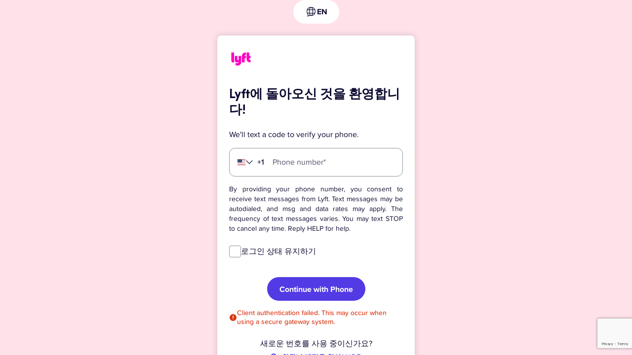

--- FILE ---
content_type: text/html; charset=utf-8
request_url: https://account.lyft.com/auth?locale_language=ko&next=https%3A%2F%2Fhelp.lyft.com%2Fhc%2Fko%2Fall%2Farticles%2F161280850818-lyft-family
body_size: 49263
content:
<!DOCTYPE html><html lang="ko"><head><meta charSet="utf-8" data-next-head=""/><meta name="viewport" content="width=device-width, initial-scale=1.0, minimum-scale=1.0, viewport-fit=cover" data-next-head=""/><script src="https://www.google.com/recaptcha/enterprise.js?render=6LcmY_0UAAAAAMJaSF9FDa4OuRvyShM9LuxEK7Nt" async="" defer="" data-next-head=""></script><link rel="icon" type="image/x-icon" href="https://www.lyft.com/favicon.ico" data-next-head=""/><meta name="HandheldFriendly" content="true" data-next-head=""/><meta name="MobileOptimized" content="320" data-next-head=""/><meta name="app-mobile-web-app-capable" content="yes" data-next-head=""/><meta name="google-site-verification" content="qOobNNEobNOSq_i3HPWC-CcOMZCtzpyjNUeopKJk04k" data-next-head=""/><meta name="p:domain_verify" content="c27507f5e616694c12804b1b595b7c85" data-next-head=""/><meta name="description" content="Rideshare with Lyft. Lyft is your friend with a car, whenever you need one. Download the app and get a ride from a friendly driver within minutes." data-next-head=""/><meta name="author" content="Lyft, Inc." data-next-head=""/><meta name="robots" content="noindex, noarchive, noodp, nofollow" data-next-head=""/><meta name="referrer" content="strict-origin-when-cross-origin" data-next-head=""/><meta name="copyright" content="Copyright © 2026 Lyft" data-next-head=""/><meta http-equiv="Content-Language" content="en_US" data-next-head=""/><meta http-equiv="X-UA-Compatible" content="IE=edge" data-next-head=""/><meta property="og:title" content="A ride whenever you need one - Lyft" data-next-head=""/><meta property="og:description" content="Rideshare with Lyft. Lyft is your friend with a car, whenever you need one. Download the app and get a ride from a friendly driver within minutes." data-next-head=""/><meta property="og:type" content="website" data-next-head=""/><meta property="og:image:width" content="1200" data-next-head=""/><meta property="og:image:height" content="627" data-next-head=""/><meta property="og:site_name" content="Lyft" data-next-head=""/><meta property="fb:app_id" content="275560259205767" data-next-head=""/><meta name="twitter:card" content="summary_large_image" data-next-head=""/><meta name="twitter:site" content="@lyft" data-next-head=""/><title data-next-head="">로그인</title><link rel="preload" href="https://cdn.lyft.com/accountfrontend/_next/static/css/pages/_app.18a49198.css" as="style" crossorigin="anonymous"/><meta name="sentry-trace" content="c6e0034058c0254e97ae4a138bb8a120-5fbccc5239349ed6"/><meta name="baggage" content="sentry-environment=production,sentry-release=ctAVY27vDqIcLfQH_9skS,sentry-public_key=1a8734debfae3dd2a6fe37a709dfb7cb,sentry-trace_id=c6e0034058c0254e97ae4a138bb8a120"/><script id="i18n-common" data-nscript="beforeInteractive" crossorigin="anonymous">
var _i18n_extends = Object.assign || function (target) { for (var i = 1; i < arguments.length; i++) { var source = arguments[i]; for (var key in source) { if (Object.prototype.hasOwnProperty.call(source, key)) { target[key] = source[key]; } } } return target; };
;if(!window.__TRANSLATIONS__) window.__TRANSLATIONS__ = {};
window.__TRANSLATIONS__.locale = "ko";
window.__TRANSLATIONS__.bundleName = "common";
if (!window.__TRANSLATIONS__.data) window.__TRANSLATIONS__.data = {};
_i18n_extends(window.__TRANSLATIONS__.data, {"1it9ryd":{"s":"Lyft에 돌아오신 것을 환영합니다!"},"hyzlaq":{"s":"Continue with Phone"},"1i53fl1":{"s":"Create account"},"wvgn6v":{"s":"Welcome back to Lyft!"},"eoqgtu":{"s":"Next"},"77hbgn":{"s":"Email"},"h0vlg2":{"s":"We'll send you a link to verify your email."},"97mch7":{"s":"Sign up with Lyft"},"pk8vmg":{"s":"인증 코드 입력"},"e1xrjj":{"s":"다음"},"g72wic":{"s":"I agree to Lyft's"},"o0mtr0":{"s":"I Agree"},"1j0kjy1":{"s":"An unexpected error happened. Please try again."},"c7kspd":{"s":"Retry"},"1qa38q":{"s":"복구 취소됨"},"170d7hc":{"s":"로그인으로 돌아가기"},"1brdd9c":{"s":"Connect with Lyft"},"ks0r3v":{"s":"Reject"},"i8z72i":{"s":"Accept"},"1uib6ne":{"s":"Processing error. Please try again"},"p8exmt":{"s":"Client not found"},"8pb3lu":{"s":"You’re already signed in! If you continue recovering {recoveryEmail}\n     you will be logged out of {emailAddress}."},"9atb10":{"s":"계정 "},"1hg0vwn":{"s":"{recoveryEmail} 복구하기"},"1tzotba":{"s":"Stay signed in as {emailAddress}"},"e6b5y5":{"s":"이메일을 확인하세요"},"xxntij":{"s":"아래에 있는 이메일 주소로 이메일을 전송하였습니다. 이메일에 있는 링크를 탭하여 계정을 복구해 주세요."},"13vid6m":{"s":"재전송"},"der5qx":{"s":"오류가 발생했습니다."},"y9l182":{"s":"인증 이메일을 재송신하고 있습니다..."},"59ce60":{"s":"재송신 시도가 너무 많습니다. 나중에 다시 시도해 주세요."},"bbv91b":{"s":"계정을 찾는데 문제가 있나요?"},"1vl2mod":{"s":"인증 이메일 재전송 성공"},"12v9ekj":{"s":"다음"},"1xs2fc8":{"s":"인증 이메일을 전송하고 있습니다..."},"1c6jiam":{"s":"너무 많이 시도되었습니다. 나중에 다시 시도해 주세요."},"i1llnp":{"s":"이메일 주소로 계정 찾기"},"1nbk91w":{"s":"이메일"},"tq0sd9":{"s":"지원 요청을 확인해주세요"},"19pftgt":{"s":"확인"},"eufo10":{"s":"저는 고객 지원을 요청하지 않았습니다"},"1xrp7yp":{"s":"For security reasons we are making sure you contacted Lyft customer support.\n     If yes then please click confirm below to continue to get help."},"15jp3wc":{"s":"24시간 내 고객님의 지원 요청을 확인해 주세요"},"1gy25t3":{"s":"이메일 주소 "},"3ahiew":{"s":"방금 아래 주소로 확인 이메일이 발송되었습니다.\n                     이메일에서 링크를 탭하여 계정을 확인해주세요."},"jhwel4":{"s":"Profile"},"exmtlp":{"s":"Logout"},"df7xmy":{"s":"Connected Services"},"1sk41ha":{"s":"Control access to your Lyft account."},"1954eqj":{"s":"Oops! An unexpected error occurred."},"xu88ky":{"s":"No apps connected to your Lyft account."},"11inz2":{"s":"Revoke"},"47yuwp":{"s":"Revoke App"},"1x1ub6q":{"s":"NO"},"11omtqr":{"s":"YES"},"1codtuh":{"s":"Are you sure you want to revoke this app's authorization?"},"7qezs7":{"s":"We weren't able to get your user information from Google. Please try again or sign up without using Google"},"xrky00":{"s":"Required field"},"qenagl":{"s":"이런!"},"11j15v2":{"s":"문제가 발생했습니다."},"1x8ayte":{"s":"로그인"},"1923z4m":{"s":"Please make sure you've filled out the billing address correctly\n    for the payment method listed above!"},"1sixgfn":{"s":"Re-enable payment"},"1liszm8":{"s":"Re-enable payment"},"sbbcw3":{"s":"제출"},"27gc0p":{"s":"성을 제외한 이름"},"tn6vq1":{"s":"성"},"1s728zm":{"s":"Billing address"},"r7qc3m":{"s":"Zip code"},"122gea":{"s":"There was an issue loading the agreement terms — please try again."},"1jt8oy7":{"s":"Try again"},"19z8qzs":{"s":"Subject to"},"1iay86d":{"s":"Lyft Pink Terms and Conditions"},"3heo05":{"s":"and"},"199ys1e":{"s":"Lyft Terms of Service"},"3qupsw":{"s":"By tapping"},"de3g67":{"s":"Accept"},"2of8k2":{"s":"you ({name}) agree to give"},"g6nnyj":{"s":"permission to do the following:"},"9ovj09":{"s":"share your basic profile details"},"153xijv":{"s":"share notifications about changes in your membership status and account linking"},"10ygvb2":{"s":"View the full terms"},"1d0b9fh":{"s":"of the {appName} agreement."},"fs5fil":{"s":"Please make sure you've filled out the billing address correctly\n    for the payment method listed above!"},"1e7rsvx":{"s":"Set default payment method"},"1t9p4hi":{"s":"Contact support"},"18ved2f":{"s":"Add another way to pay"},"1ez19qv":{"s":"Submit"},"bqu8yb":{"s":"Add another way to pay"},"1drj8nl":{"s":"You can also set your payment method to "},"1q4ul06":{"s":" or a bank account, or contact support for additional help."},"1naahtw":{"s":"Billing street address"},"uuslsr":{"s":"청구 도시"},"avzva6":{"s":"Billing zip code"},"doqya3":{"s":"{appName} will replace {activeLoyaltyPartner} as your earning partner. You can change your selection in the Rewards tab in the Lyft App."},"d4nlcj":{"s":"지원 센터"},"14hro0h":{"s":"Powered by Lyft"},"1ylybrj":{"s":"Recovery successful"},"x1nyh3":{"s":"계정이 복구됨"},"1lb7ch1":{"s":"축하드립니다. 회원님의 계정이 성공적으로 복구되었습니다."},"9xl4tv":{"s":"드라이버 페이지로 이동"},"1peaqi8":{"s":"복구 실패"},"13nmouq":{"s":"Contact support"},"14soich":{"s":"아래를 클릭하여 고객 지원팀에 문의 주시면 문제를 해결해 드리도록 하겠습니다!"},"14efbzt":{"s":"귀하의 계정을 복구할 수 없었습니다."},"1hg4wg1":{"s":"Contact support"},"zq0qlo":{"s":"결제 사용 가능"},"7abo7u":{"s":"결제 활성화됨"},"1bc7zr6":{"s":"귀하의 신용 카드 정보를 확인해 주셔서 감사합니다."},"n9o7pt":{"s":"You can now navigate back to your Lyft app and continue with your ride!"},"12wrnes":{"s":"\"계속\"을 클릭하여 라이드를 호출해주세요."},"2nbku4":{"s":"계속하기"},"ile7n7":{"s":"Contact support"},"yvjt0y":{"s":"Contact support"},"ajedua":{"s":"귀하의 계정을 다시 사용할 수 있도록 만드는 데 실패했습니다."},"1533nvf":{"s":"아래를 클릭하여 고객 지원팀에 문의 주시면 문제를 해결해 드리도록 하겠습니다!"},"jrc6zr":{"s":"Contact support"},"s0o132":{"s":"Bikeshare 계정을 연결시켜 주세요."},"ksr3h9":{"s":"Select your bike share network to connect your existing account to Lyft."},"1k9ohre":{"s":"자전거를 이용하기 전에"},"199rq0j":{"s":"렌터카 계약 및 면제 조항에 동의해주시기 바랍니다."},"1y2o2k3":{"s":"계속하기"},"awn8tf":{"s":"You're minutes away from riding. Log in below."},"316kkn":{"s":"Retrieving your {bikeShareSystemName} account"},"1u87fqi":{"s":"Your email or username with {systemName}"},"1txs21d":{"s":"Password"},"c6ecvx":{"s":"Forgot your password?"},"awswil":{"s":"Log in"},"1rdakxo":{"s":"Reset your account password"},"1t5z2kd":{"s":"We're on it. Check your email for a link."},"1p138ym":{"s":"Your email with {systemName}"},"wovnar":{"s":"Submit"},"cpunbh":{"s":"Go back to \u003CLink\u003Elog in\u003C\u002FLink\u003E"},"1506tta":{"s":"이메일이 인증되었습니다"},"1b6amy":{"s":"이메일이 인증됨"},"1tbqj7c":{"s":"축하드립니다. 이메일이 인증되었습니다."},"ad0m05":{"s":"드라이버 페이지로 이동"},"wfinsk":{"s":"이메일 인증 실패"},"1ld0gew":{"s":"죄송합니다! 회원님의 이메일을 확인할 수 없습니다."},"1y5vbl7":{"s":"회원님의 이메일을 인증할 수 없습니다."},"19bpny5":{"s":"이메일 인증 링크를 재전송하려면 아래를 클릭하세요."},"1qqqryy":{"s":"이메일 인증 링크 재전송"},"1k6q7us":{"s":"Try again"},"1kl6woi":{"s":"There was a problem!"},"15o4ge7":{"s":"Refresh and try again later."},"17qrqrg":{"s":"Redirecting..."},"keinsc":{"s":"Continue to Lyft"},"18mfwsl":{"s":"Open Lyft app"},"d2n3i3":{"s":"Please tap below to be redirected to the Lyft App."},"1yg3mmb":{"s":"Enter your phone number"},"1btmmwp":{"s":"What's your number?"},"bmb69n":{"s":"Phone number"},"l5af5d":{"s":"Next"},"b2bcdl":{"s":"Something went wrong. Please try again."},"1kiiu7r":{"s":"We'll text a code to verify your phone."},"ql0pdj":{"s":"새로운 전화번호를 입력하세요"},"beebq0":{"s":"로그인"},"ojw10c":{"s":"Client authentication failed. This may occur when using a secure gateway system."},"anzlxd":{"s":"Something went wrong with Google login. Please try again."},"46bqkk":{"s":"It looks like you are using a mobile device."},"1wxnjjd":{"s":"Recover account in the app"},"qmo4d2":{"s":"By providing your phone number, you consent to receive text messages from Lyft. Text messages may be autodialed, and msg and data rates may apply. The frequency of text messages varies. You may text {stop} to cancel any time. Reply {help} for help."},"tewczl":{"s":"로그인 상태 유지하기"},"14uvbn6":{"s":"Phone number"},"1eedkd":{"s":"회원님의 전화번호로 전송된 코드를 입력해주세요."},"xbljti":{"s":"Verify phone number"},"1v0q920":{"s":"Verify your account by typing in the {verificationCodeLength} digit code we sent via text."},"wexra0":{"s":"Verification Code"},"gs36h4":{"s":"Click here to change the phone number"},"vdicwp":{"s":"Recover account in the mobile app"},"smpyej":{"s":"We sent a code to the following phone number:"},"fsqnkv":{"s":"Before you can proceed you must read and agree to Lyft's Terms of Service"},"17nj4vn":{"s":"Lyft's terms of service"},"9obu6u":{"s":"I Agree"},"gspdj9":{"s":"Something went wrong. Please try again."},"1goz5n":{"s":"Error accepting terms of service. Please try again."},"15fhko7":{"s":"We'll need some information from you to get started."},"1o3sobm":{"s":"Confirm your name and email"},"1i27m6a":{"s":"Please confirm or update your information to continue."},"rynlum":{"s":"회원가입하고 라이드 이용하기"},"14wik7a":{"s":"이메일 주소"},"18kye25":{"s":"Promo code"},"1ujlcat":{"s":"Add promo code"},"3gn0zy":{"s":"서비스 "},"1qxc7gv":{"s":"Learn more"},"1l0e82b":{"s":"신원 "},"1j3cqff":{"s":"이메일"},"1f0cjpj":{"s":"이메일 주소를 입력하여 계정 "},"1ej3bu1":{"s":"This address isn't associated with your phone number."},"1sdysfx":{"s":"다음"},"l0p28t":{"s":"운전 면허 "},"1itrbrs":{"s":"운전 면허증을 입력하여 신원 "},"13tzhnd":{"s":"유효한 운전면허증 번호가 아닙니다."},"1a1goh9":{"s":"다음"},"1cmfyut":{"s":"아니요, 제가 아닙니다."},"vqhno3":{"s":"아니요. 제가 아닙니다."},"1uubgcs":{"s":"Email address"},"1a4o6mm":{"s":"Phone number"},"1aqcllp":{"s":"신원 "},"11pk23m":{"s":"If you recently changed your phone number or can't remember your email, visit our \u003CLink\u003Ehelp site\u003C\u002FLink\u003E."},"1th1mfk":{"s":"If you recently changed your phone number or can't access your license, visit our \u003CLink\u003Ehelp site\u003C\u002FLink\u003E."},"193nyw":{"s":"Create a new account"},"5nstp4":{"s":"Confirm your email"},"lfz3hz":{"s":"Confirm your email"},"pwclmn":{"s":"To verify your identity, we’ll need your email address. Visit our \u003CLink\u003Ehelp center\u003C\u002FLink\u003E for more information."},"hu39pn":{"s":"Enter your driver's license"},"xwk8f9":{"s":"Enter your driver's license"},"r9vx5y":{"s":"To verify your identity, we'll need your driver's license. Visit our \u003CLink\u003Ehelp center\u003C\u002FLink\u003E for more information."},"rgleu0":{"s":"Date of birth"},"rhb8l0":{"s":"안전한 계정"},"17jjqpp":{"s":"회원님의 계정은 안전합니다."},"1e8fwlb":{"s":"회원님의 계정으로 로그인된 모든 장치가 로그아웃되었습니다.\n         Lyft를 계속 사용하시려면 다시 로그인해주세요."},"1ejpil5":{"s":"회원님의 계정은 안전합니다"},"1i2l6um":{"s":"회원님의 계정은 이미 보호 조치가 된 상태입니다.\n             회원님의 계정으로 로그인된 모든 장치가 로그아웃되었습니다.\n"},"1dyqbz7":{"s":"문제가 발생하여 회원님의 계정을 보호할 수 없습니다."},"19wr1aq":{"s":"Lyft 이메일 인증."},"1y3o6lo":{"s":"알려주셔서 감사합니다."},"aovfut":{"s":"해당 링크를 무효화하였습니다. 회원님의 계정은 안전합니다."},"mqw5xm":{"s":"알려주셔서 감사합니다."},"dxdoc5":{"s":"본 링크는 이미 유효한 상태가 아닙니다. 귀하의 계정은 안전합니다."},"2hrp8h":{"s":"문제가 발생하여 회원님의 이메일을 인증하지 못했습니다."},"ggzhpa":{"s":"문제가 발생하여 해당 링크를 무효화시키는 데 실패했습니다."},"j7xmbt":{"s":"인증 성공!"},"u825v6":{"s":"귀하의 이메일 주소가 인증되었습니다."},"u52840":{"s":"회원님의 이메일 주소는 이미 인증된 상태입니다."},"1t3dl1m":{"s":"Lyft로 계속하기"},"1rgvyw9":{"s":"Lyft 전화번호 인증."},"3g7cjv":{"s":"알려주셔서 감사합니다."},"11bhs58":{"s":"본 링크를 무효화하였습니다. 회원님의 계정은 안전합니다."},"1air3ll":{"s":"알려주셔서 감사합니다."},"1pedqhr":{"s":"인증 성공!"},"fw3uck":{"s":"귀하의 전화번호가 이제 확인되었습니다."},"83oa07":{"s":"전화번호가 이미 인증되었습니다."},"qnst69":{"s":"문제가 발생하여 회원님의 전화번호를 인증하지 못했습니다."},"tagfns":{"s":"문제가 발생하여 회원님의 전화번호를 인증하지 못했습니다."},"l1yjmf":{"s":"Inflating tires and loading screens"},"14p4dw1":{"s":"Not a member yet?"},"1rc6m6s":{"s":"Not a member?"},"1vrym2q":{"s":"Continue"},"und6za":{"s":"Sign up now"},"19uym9h":{"s":"입력하신 사용자 이름 또는 비밀번호가 유효하지 않습니다."},"a5tw1b":{"s":"This {systemName} account is no longer active. Please contact \u003CCustomerServiceLink\u003Ecustomer service\u003C\u002FCustomerServiceLink\u003E for assistance."},"2v96b5":{"s":"This {systemName} account cannot be linked at this time. Please contact \u003CCustomerServiceLink\u003Ecustomer service\u003C\u002FCustomerServiceLink\u003E for assistance."},"ywgt9v":{"s":"This {systemName} account was already accessed and linked to another account. Please contact \u003CCustomerServiceLink\u003Ecustomer service\u003C\u002FCustomerServiceLink\u003E if this is incorrect."},"1wab5kj":{"s":"We could not find a {systemName} account with your information. \u003CBreak \u002F\u003E Please contact \u003CCustomerServiceLink\u003Ecustomer service\u003C\u002FCustomerServiceLink\u003E for assistance."},"1ch7mzj":{"s":"Customer Service"},"v1jg6t":{"s":"Create a new account"},"1y2lb69":{"s":"Please confirm that you didn't add new card for Express Pay method"},"1kgyyqn":{"s":"Confirm, by clicking on this button Lyft will disable this payout method"},"15r3fp1":{"s":"Confirm"},"141u810":{"s":"Thanks for letting us know. We'll look into your account."},"1kk615s":{"s":"Payouts with Express Pay have been temporarily disabled. Your earnings will be included in your weekly bank payout."},"z86vzm":{"s":"Learn how to protect your account from fraud in the future "},"sfi9a9":{"s":"We've already flagged this as potential fraud and are currently looking into your account"},"16w4ra5":{"s":"For more information on how to protect your account from fraud in the future "},"12ssoul":{"s":"This link has expired."},"1hjenli":{"s":"This link is invalid."},"1tz38gh":{"s":"Please check the link and try again. For more information on how to protect your account from fraud in the future "},"1yvbcoy":{"s":"Something went wrong. Please try again later."},"1g5fqs8":{"s":"Protect your account from fraud"},"10i4geg":{"s":"Invite accepted"},"cmwk2o":{"s":"Download the latest version of the Lyft app to start taking rides using Lyft Family."},"1vjsjj4":{"s":"Invitation declined"},"1dy6wn":{"s":"You declined the invitation."},"10by2so":{"s":"Download app"},"3znzv5":{"s":"Share payment methods"},"zmv41":{"s":"Organizers pay for trips you take on the Family account"},"ouv7x0":{"s":"Send real-time trip details"},"kf4fef":{"s":"Share ride details to organizers and they receive notifications on your trip"},"1og9iqe":{"s":"Decline"},"1vetcw":{"s":"Accept"},"1poypw":{"s":"Join {name}'s family"},"1qepis4":{"s":"{firstName} {lastName} ({phoneNumber}) added you to their family account."},"1b71bes":{"s":"Keep me signed in for 30 days."},"1r0t31k":{"s":"Check your inbox"},"1q2d01i":{"s":"You'll receive a secure link to this email address: \u003CEmailLink\u003E{email}\u003C\u002FEmailLink\u003E. If you don’t see the email, check your spam folders."},"ntwduf":{"s":"Didn't get the email?"},"17l88rd":{"s":"Resend email"},"1j36er6":{"s":"Need help?"},"1fqtlou":{"s":"Contact us"},"lkdnn8":{"s":"Submit"},"pi8cgf":{"s":"We'll need some details"},"sehnxf":{"s":"Sign up using Google"},"lf1a1g":{"s":"코드를 받는 데 문제가 있으신가요?"},"ng20fo":{"s":"회원님 계정을 찾아보세요"},"cgd8lm":{"s":"새로운 번호를 사용 중이신가요?"},"ytrsz6":{"s":"Having trouble?"},"nq5jrs":{"s":"\u003CLink\u003ESee more\u003C\u002FLink\u003E about logging in"},"tlhirm":{"s":"An unexpected error occurred."},"1imwlcp":{"s":"Resend code"},"19zug63":{"s":"How should we contact you?"},"1utui1j":{"s":"We'll resend a code to {phoneNumber}."},"uep89f":{"s":"Call me"},"o064kg":{"s":"Text me"},"10jzkrk":{"s":"Code sent."},"1n47dg5":{"s":"Oops! Something went wrong. Please try again."},"1pxyj45":{"s":"Sorry we couldn't fulfill or we can't fulfill this request at this time or your request can't be granted at this time."},"1i103za":{"s":"You currently have an active request to export your data. You may not delete your account until your export request is complete. Please try again after your data is exported."},"1r04kjt":{"s":"You currently have an active request to export your data. You may not delete your account until your export request is complete. Please try again after your data is exported."},"4pk472":{"s":"You currently have an active request to delete your data. We'll delete your account and information to the extent required by applicable law, as explained in our \u003CPrivacyPolicyLink\u003EPrivacy Policy\u003C\u002FPrivacyPolicyLink\u003E. We will maintain a record of your request."},"1fgb1lo":{"s":"We are unable to process your deletion request at this moment because you are currently using our services, such as requesting a ride, taking a ride, or sponsoring coupons or codes that have not been redeemed. Please try again when you have completed the pending activity."},"10vwpat":{"s":"You currently have an unresolved Lyft payment associated with your account. You may not delete your account until the payment transaction has been completed. Please try again after that."},"jobp35":{"s":"You currently have an unresolved rental activity associated with your account. You may not delete your account until your rental transaction has been completed. Please try again after that."},"13fems5":{"s":"We are unable to complete your deletion request because you have an airport citation associated with your account. Airports require drivers to follow their rules and regulations. Failure to do so can result in permanent suspension from performing airport rides. \u003CHelpCenterLink\u003EHelp Center\u003C\u002FHelpCenterLink\u003E"},"1wc946m":{"s":"리프트(Lyft)가 처음이신가요? "},"120abm9":{"s":"Create a new account"},"17lb1ok":{"s":"Sign in with Google"},"z0frec":{"s":"\u003Cstrong\u003ENot an admin?\u003C\u002Fstrong\u003E\u003Cbr \u002F\u003ETo take work rides, set up a \u003Ca\u003Erider business profile\u003C\u002Fa\u003E"},"12kaohe":{"s":"Get login support"},"1czbc09":{"s":"Continue with Apple"},"1bxzv9":{"s":"Something went wrong. Please try again."},"b143f5":{"s":"Popup closed. Please try again."},"inn9ho":{"s":"브라우저의 쿠키 사용을 허가해 주세요."},"1ksxsee":{"s":"OR"},"18ruq6o":{"s":"Still not getting the login email?"},"1qsdics":{"s":"Your organization may have a firewall that blocks Lyft emails. Ask your IT team to allow these email domains:"},"12vdhy9":{"s":"Need help logging in?"},"5hzmly":{"s":"We can email you further instructions."},"5qdlie":{"s":"Send instructions"},"cdg3u1":{"s":"Email sent. Check your inbox for instructions."},"5fa7fd9b65f99b7d5a3a241e19be181f":{"s":"Select a language"},"0046290eb9a16398fde8164088cf225d":{"s":"Language {language}"},"5f9bac298998804e3bf1d7795bebf884":{"s":"Update language"},"28d7d84bf23ae27c6cac61dd0e19553e":{"s":"Would you like to set your default language to {language}, or just update your language for this session?"},"e23ad6d73f9ccebbeab745920b4b5fb9":{"s":"Set as default"},"9cb8c508d3ee2388d124bed0b40b6b0a":{"s":"Update for this session"}});
</script><link rel="stylesheet" href="https://cdn.lyft.com/accountfrontend/_next/static/css/pages/_app.18a49198.css" crossorigin="anonymous" data-n-g=""/><noscript data-n-css=""></noscript><script defer="" crossorigin="anonymous" noModule="" src="https://cdn.lyft.com/accountfrontend/_next/static/chunks/polyfills-42372ed130431b0a.js"></script><script defer="" src="https://cdn.lyft.com/accountfrontend/_next/static/chunks/262.7e8a88934e72b53b.js" crossorigin="anonymous"></script><script defer="" src="https://cdn.lyft.com/accountfrontend/_next/static/chunks/7421.07a2a1714d3c29f3.js" crossorigin="anonymous"></script><script defer="" src="https://cdn.lyft.com/accountfrontend/_next/static/chunks/5951.845a0aaf02a1115e.js" crossorigin="anonymous"></script><script defer="" src="https://cdn.lyft.com/accountfrontend/_next/static/chunks/4686.a0cb4578e9be0bd4.js" crossorigin="anonymous"></script><script src="https://cdn.lyft.com/accountfrontend/_next/static/chunks/webpack-1fc3df8a70d66246.js" defer="" crossorigin="anonymous"></script><script src="https://cdn.lyft.com/accountfrontend/_next/static/chunks/framework-f78af806a6068ed9.js" defer="" crossorigin="anonymous"></script><script src="https://cdn.lyft.com/accountfrontend/_next/static/chunks/main-837e90d800262aea.js" defer="" crossorigin="anonymous"></script><script src="https://cdn.lyft.com/accountfrontend/_next/static/chunks/pages/_app-f1db6daa46c16e45.js" defer="" crossorigin="anonymous"></script><script src="https://cdn.lyft.com/accountfrontend/_next/static/chunks/pages/%5B...index%5D-6a70195a7dd59b9a.js" defer="" crossorigin="anonymous"></script><script src="https://cdn.lyft.com/accountfrontend/_next/static/ctAVY27vDqIcLfQH_9skS/_buildManifest.js" defer="" crossorigin="anonymous"></script><script src="https://cdn.lyft.com/accountfrontend/_next/static/ctAVY27vDqIcLfQH_9skS/_ssgManifest.js" defer="" crossorigin="anonymous"></script><style data-styled="" data-styled-version="5.3.11">.kGRXWn{display:-webkit-box;-webkit-line-clamp:2;-webkit-box-orient:vertical;overflow:hidden;}/*!sc*/
.TCfcc{display:-webkit-box;-webkit-line-clamp:2;-webkit-box-orient:vertical;overflow:hidden;text-align:left;}/*!sc*/
data-styled.g1[id="sc-aXZVg"]{content:"kGRXWn,TCfcc,"}/*!sc*/
.jMphdc{height:1px;width:1px;position:absolute;z-index:1;overflow:hidden;white-space:nowrap;-webkit-clip:rect(0 0 0 0);clip:rect(0 0 0 0);-webkit-clip-path:inset(50%);clip-path:inset(50%);}/*!sc*/
data-styled.g4[id="sc-fqkvVR"]{content:"jMphdc,"}/*!sc*/
.gvlEkb{display:-webkit-inline-box;display:-webkit-inline-flex;display:-ms-inline-flexbox;display:inline-flex;-webkit-tap-highlight-color:transparent;position:relative;}/*!sc*/
.gvlEkb button,.gvlEkb input{position:relative;}/*!sc*/
.gvlEkb button::after,.gvlEkb input::after{content:'';position:absolute;top:0;right:0;bottom:0;left:0;min-height:48px;margin:-24px 0;}/*!sc*/
.gvlEkb .focus-visible:not(:disabled):not([disabled]):focus{outline:none;}/*!sc*/
.gvlEkb .focus-visible:not(:disabled):not([disabled]):focus::after{box-shadow:none;}/*!sc*/
.gvlEkb.focus-visible:not(:disabled):not([disabled]):focus{outline:none !important;outline:1px solid var(--core-ui-theme-surface-interactive,var(--core-ui-color-surface-interactive));outline-offset:1px;}/*!sc*/
.gvlEkb.focus-visible:not(:disabled):not([disabled]):focus::after{box-shadow:none;}/*!sc*/
.gvlEkb.focus-visible:not(:disabled):not([disabled]):focus::after{content:'';position:absolute;top:-2px;left:-2px;bottom:-2px;right:-2px;box-shadow:0 0 0 3px var(--core-ui-theme-surface-interactive,var(--core-ui-color-surface-interactive));opacity:0.3;pointer-events:none;}/*!sc*/
.XoTeb{-webkit-tap-highlight-color:transparent;position:relative;}/*!sc*/
.XoTeb button,.XoTeb input{position:relative;}/*!sc*/
.XoTeb button::after,.XoTeb input::after{content:'';position:absolute;top:0;right:0;bottom:0;left:0;min-height:48px;margin:-24px 0;}/*!sc*/
.XoTeb .focus-visible:not(:disabled):not([disabled]):focus{outline:none;}/*!sc*/
.XoTeb .focus-visible:not(:disabled):not([disabled]):focus::after{box-shadow:none;}/*!sc*/
.XoTeb.focus-visible:not(:disabled):not([disabled]):focus{outline:none !important;outline:1px solid var(--core-ui-theme-surface-interactive,var(--core-ui-color-surface-interactive));outline-offset:1px;}/*!sc*/
.XoTeb.focus-visible:not(:disabled):not([disabled]):focus::after{box-shadow:none;}/*!sc*/
.XoTeb.focus-visible:not(:disabled):not([disabled]):focus::after{content:'';position:absolute;top:-2px;left:-2px;bottom:-2px;right:-2px;box-shadow:0 0 0 3px var(--core-ui-theme-surface-interactive,var(--core-ui-color-surface-interactive));opacity:0.3;pointer-events:none;}/*!sc*/
data-styled.g6[id="sc-iGgWBj"]{content:"gvlEkb,XoTeb,"}/*!sc*/
.kaYTBu{display:-webkit-box;display:-webkit-flex;display:-ms-flexbox;display:flex;box-sizing:border-box;-webkit-align-items:center;-webkit-box-align:center;-ms-flex-align:center;align-items:center;-webkit-flex-direction:column;-ms-flex-direction:column;flex-direction:column;-webkit-box-pack:center;-webkit-justify-content:center;-ms-flex-pack:center;justify-content:center;}/*!sc*/
.jNmAko{display:-webkit-box;display:-webkit-flex;display:-ms-flexbox;display:flex;box-sizing:border-box;-webkit-align-items:flex-end;-webkit-box-align:flex-end;-ms-flex-align:flex-end;align-items:flex-end;}/*!sc*/
.kmAyQG{display:-webkit-box;display:-webkit-flex;display:-ms-flexbox;display:flex;box-sizing:border-box;-webkit-align-items:center;-webkit-box-align:center;-ms-flex-align:center;align-items:center;}/*!sc*/
.ggmMpJ{display:-webkit-box;display:-webkit-flex;display:-ms-flexbox;display:flex;box-sizing:border-box;-webkit-align-items:center;-webkit-box-align:center;-ms-flex-align:center;align-items:center;-webkit-box-pack:center;-webkit-justify-content:center;-ms-flex-pack:center;justify-content:center;gap:8px;}/*!sc*/
.kYTGjq{display:-webkit-box;display:-webkit-flex;display:-ms-flexbox;display:flex;box-sizing:border-box;}/*!sc*/
.bMhPPC{display:-webkit-box;display:-webkit-flex;display:-ms-flexbox;display:flex;box-sizing:border-box;-webkit-align-items:center;-webkit-box-align:center;-ms-flex-align:center;align-items:center;-webkit-box-pack:justify;-webkit-justify-content:space-between;-ms-flex-pack:justify;justify-content:space-between;}/*!sc*/
.fQKNQP{display:-webkit-box;display:-webkit-flex;display:-ms-flexbox;display:flex;box-sizing:border-box;-webkit-align-items:center;-webkit-box-align:center;-ms-flex-align:center;align-items:center;-webkit-box-pack:start;-webkit-justify-content:flex-start;-ms-flex-pack:start;justify-content:flex-start;gap:16px;}/*!sc*/
.PsMai{display:-webkit-box;display:-webkit-flex;display:-ms-flexbox;display:flex;box-sizing:border-box;-webkit-align-items:center;-webkit-box-align:center;-ms-flex-align:center;align-items:center;-webkit-box-pack:center;-webkit-justify-content:center;-ms-flex-pack:center;justify-content:center;}/*!sc*/
.hinBsi{display:-webkit-box;display:-webkit-flex;display:-ms-flexbox;display:flex;box-sizing:border-box;-webkit-align-items:center;-webkit-box-align:center;-ms-flex-align:center;align-items:center;-webkit-flex-direction:column;-ms-flex-direction:column;flex-direction:column;}/*!sc*/
data-styled.g7[id="sc-gsFSXq"]{content:"kaYTBu,jNmAko,kmAyQG,ggmMpJ,kYTGjq,bMhPPC,fQKNQP,PsMai,hinBsi,"}/*!sc*/
.fQKVob{-webkit-flex:1;-ms-flex:1;flex:1;}/*!sc*/
data-styled.g8[id="sc-kAyceB"]{content:"fQKVob,"}/*!sc*/
.lJIVz{-webkit-flex:none;-ms-flex:none;flex:none;visibility:hidden;height:24px;}/*!sc*/
@media (min-width:576px){.lJIVz{height:24px;}}/*!sc*/
@media (min-width:768px){.lJIVz{height:24px;}}/*!sc*/
@media (min-width:1024px){.lJIVz{height:24px;}}/*!sc*/
@media (min-width:1280px){.lJIVz{height:24px;}}/*!sc*/
.knbYfa{-webkit-flex:none;-ms-flex:none;flex:none;visibility:hidden;height:16px;}/*!sc*/
@media (min-width:576px){.knbYfa{height:16px;}}/*!sc*/
@media (min-width:768px){.knbYfa{height:16px;}}/*!sc*/
@media (min-width:1024px){.knbYfa{height:16px;}}/*!sc*/
@media (min-width:1280px){.knbYfa{height:16px;}}/*!sc*/
.iabigd{-webkit-flex:none;-ms-flex:none;flex:none;visibility:hidden;height:8px;}/*!sc*/
@media (min-width:576px){.iabigd{height:8px;}}/*!sc*/
@media (min-width:768px){.iabigd{height:8px;}}/*!sc*/
@media (min-width:1024px){.iabigd{height:8px;}}/*!sc*/
@media (min-width:1280px){.iabigd{height:8px;}}/*!sc*/
.ebcLXq{-webkit-flex:none;-ms-flex:none;flex:none;visibility:hidden;display:inline-block;width:8px;}/*!sc*/
@media (min-width:576px){.ebcLXq{width:8px;}}/*!sc*/
@media (min-width:768px){.ebcLXq{width:8px;}}/*!sc*/
@media (min-width:1024px){.ebcLXq{width:8px;}}/*!sc*/
@media (min-width:1280px){.ebcLXq{width:8px;}}/*!sc*/
.Ywxhx{-webkit-flex:none;-ms-flex:none;flex:none;visibility:hidden;height:0px;}/*!sc*/
@media (min-width:576px){.Ywxhx{height:0px;}}/*!sc*/
@media (min-width:768px){.Ywxhx{height:0px;}}/*!sc*/
@media (min-width:1024px){.Ywxhx{height:0px;}}/*!sc*/
@media (min-width:1280px){.Ywxhx{height:0px;}}/*!sc*/
data-styled.g9[id="sc-imWYAI"]{content:"lJIVz,knbYfa,iabigd,ebcLXq,Ywxhx,"}/*!sc*/
.XSzZz{position:relative;display:inline-block;height:24px;}/*!sc*/
data-styled.g10[id="sc-jXbUNg"]{content:"XSzZz,"}/*!sc*/
.itxHKb{-webkit-appearance:none;-moz-appearance:none;appearance:none;cursor:pointer;position:relative;border:1px solid var(--core-ui-theme-stroke-secondary,var(--core-ui-color-stroke-secondary));border-radius:4px;height:24px;width:24px;-webkit-transition:background-color 100ms cubic-bezier(0.45,0,1,1);transition:background-color 100ms cubic-bezier(0.45,0,1,1);will-change:background-color;}/*!sc*/
.itxHKb:checked ~ div > svg,.itxHKb:indeterminate ~ div > svg{-webkit-transform:scale(1);-ms-transform:scale(1);transform:scale(1);opacity:1;-webkit-transition:all 100ms cubic-bezier(0,0,0.15,1);transition:all 100ms cubic-bezier(0,0,0.15,1);}/*!sc*/
.itxHKb:active:not(:disabled) + div{background-color:var(--core-ui-color-pressed0);-webkit-transition:background-color 100ms cubic-bezier(0,0,0.15,1);transition:background-color 100ms cubic-bezier(0,0,0.15,1);}/*!sc*/
.itxHKb:checked:active:not(:disabled) + div,.itxHKb:indeterminate:active:not(:disabled) + div{background-color:var(--core-ui-color-pressed100);}/*!sc*/
.itxHKb:hover:not(:disabled):not(:active) + div{background-color:var(--core-ui-color-hover0);-webkit-transition:background-color 100ms cubic-bezier(0,0,0.15,1);transition:background-color 100ms cubic-bezier(0,0,0.15,1);}/*!sc*/
.itxHKb:checked:hover:not(:disabled):not(:active) + div,.itxHKb:indeterminate:hover:not(:disabled):not(:active) + div{background-color:var(--core-ui-color-hover100);}/*!sc*/
.itxHKb:disabled,.itxHKb:disabled ~ div > svg{opacity:0.38;cursor:initial;}/*!sc*/
.itxHKb:disabled:checked{border:0;}/*!sc*/
.itxHKb.itxHKb::after{content:none;}/*!sc*/
data-styled.g11[id="sc-dhKdcB"]{content:"itxHKb,"}/*!sc*/
.egkCxW{position:absolute;top:0;left:0;height:24px;width:24px;border-radius:4px;overflow:hidden;pointer-events:none;z-index:2;}/*!sc*/
.egkCxZ{position:absolute;top:0;left:0;height:24px;width:24px;border-radius:4px;overflow:hidden;pointer-events:none;z-index:1;}/*!sc*/
data-styled.g12[id="sc-kpDqfm"]{content:"egkCxW,egkCxZ,"}/*!sc*/
.fxvkTf{fill:var(--core-ui-theme-icon-primary,var(--core-ui-color-icon-primary));height:100%;width:100%;opacity:0;-webkit-transform:scale(0);-ms-transform:scale(0);transform:scale(0);-webkit-transform-origin:50% 50%;-ms-transform-origin:50% 50%;transform-origin:50% 50%;-webkit-transition:all 100ms cubic-bezier(0.45,0,1,1);transition:all 100ms cubic-bezier(0.45,0,1,1);will-change:transform,opacity;}/*!sc*/
data-styled.g13[id="sc-dAlyuH"]{content:"fxvkTf,"}/*!sc*/
.gbmzbf{fill:var(--core-ui-theme-surface-selected,var(--core-ui-color-surface-selected));}/*!sc*/
data-styled.g14[id="sc-jlZhew"]{content:"gbmzbf,"}/*!sc*/
.iioosY{fill:var(--core-ui-theme-surface-primary,var(--core-ui-color-surface-primary));}/*!sc*/
data-styled.g15[id="sc-cwHptR"]{content:"iioosY,"}/*!sc*/
.hlmbbM{display:inline-block;line-height:0;color:var(--core-ui-theme-icon-interactive,var(--core-ui-color-icon-interactive));}/*!sc*/
.bGLZJE{display:inline-block;line-height:0;color:var(--core-ui-theme-icon-secondary,var(--core-ui-color-icon-secondary));}/*!sc*/
.cfWAWk{display:inline-block;line-height:0;color:var(--core-ui-theme-icon-primary,var(--core-ui-color-icon-primary));}/*!sc*/
.fWFepk{display:inline-block;line-height:0;}/*!sc*/
data-styled.g16[id="sc-jEACwC"]{content:"hlmbbM,bGLZJE,cfWAWk,fWFepk,"}/*!sc*/
.dzkrHU{color:var(--core-ui-theme-text-primary,var(--core-ui-color-text-primary));font-family:"LyftProUI",sans-serif;font-weight:700;font-size:26px;line-height:32px;line-height:32px;}/*!sc*/
.cduBfm{color:var(--core-ui-theme-text-primary,var(--core-ui-color-text-primary));font-family:"ProximaNova",sans-serif;font-weight:400;font-size:17px;line-height:22px;line-height:22px;}/*!sc*/
@media (min-width:768px){.cduBfm{font-size:16px;line-height:22px;}}/*!sc*/
.kGxMRJ{font-family:"ProximaNova",sans-serif;font-weight:500;font-size:17px;line-height:20px;line-height:20px;}/*!sc*/
@media (min-width:768px){.kGxMRJ{font-size:16px;line-height:20px;}}/*!sc*/
.VCFOo{font-family:"ProximaNova",sans-serif;font-weight:400;font-size:17px;line-height:20px;line-height:20px;}/*!sc*/
@media (min-width:768px){.VCFOo{font-size:16px;line-height:20px;}}/*!sc*/
.jWpSJu{color:var(--core-ui-theme-text-primary,var(--core-ui-color-text-primary));font-family:"ProximaNova",sans-serif;font-weight:400;font-size:15px;line-height:20px;line-height:20px;text-align:justify;}/*!sc*/
@media (min-width:768px){.jWpSJu{font-size:14px;line-height:20px;}}/*!sc*/
.kBnvaO{font-family:"ProximaNova",sans-serif;font-weight:700;font-size:20px;line-height:24px;line-height:24px;}/*!sc*/
.fMAcfz{font-family:"ProximaNova",sans-serif;font-weight:700;font-size:17px;line-height:20px;line-height:20px;}/*!sc*/
@media (min-width:768px){.fMAcfz{font-size:16px;line-height:20px;}}/*!sc*/
.jxobjs{font-family:"ProximaNova",sans-serif;font-weight:700;font-size:15px;line-height:18px;line-height:18px;}/*!sc*/
@media (min-width:768px){.jxobjs{font-size:14px;line-height:18px;}}/*!sc*/
data-styled.g34[id="sc-bmzYkS"]{content:"dzkrHU,cduBfm,kGxMRJ,VCFOo,jWpSJu,kBnvaO,fMAcfz,jxobjs,"}/*!sc*/
.kIkTWD{width:16px;max-height:16px;}/*!sc*/
data-styled.g35[id="sc-iHGNWf"]{content:"kIkTWD,"}/*!sc*/
.bynbqZ{display:inline-block;-webkit-tap-highlight-color:transparent;position:relative;}/*!sc*/
.bynbqZ button,.bynbqZ input{position:relative;}/*!sc*/
.bynbqZ button::after,.bynbqZ input::after{content:'';position:absolute;top:0;right:0;bottom:0;left:0;min-height:48px;margin:-8px 0;}/*!sc*/
.bynbqZ .focus-visible:not(:disabled):not([disabled]):focus{outline:none;}/*!sc*/
.bynbqZ .focus-visible:not(:disabled):not([disabled]):focus::after{box-shadow:none;}/*!sc*/
.bynbqZ.focus-visible:not(:disabled):not([disabled]):focus{outline:none !important;outline:1px solid var(--core-ui-theme-icon-primary,var(--core-ui-color-icon-primary));outline-offset:1px;}/*!sc*/
.bynbqZ.focus-visible:not(:disabled):not([disabled]):focus::after{box-shadow:none;}/*!sc*/
.bynbqZ.focus-visible:not(:disabled):not([disabled]):focus::after{content:'';position:absolute;top:-2px;left:-2px;bottom:-2px;right:-2px;box-shadow:0 0 0 3px var(--core-ui-theme-icon-primary,var(--core-ui-color-icon-primary));opacity:0.3;pointer-events:none;}/*!sc*/
.ffGCKm{display:inline-block;-webkit-tap-highlight-color:transparent;position:relative;}/*!sc*/
.ffGCKm .focus-visible:not(:disabled):not([disabled]):focus{outline:none;}/*!sc*/
.ffGCKm .focus-visible:not(:disabled):not([disabled]):focus::after{box-shadow:none;}/*!sc*/
.ffGCKm.focus-visible:not(:disabled):not([disabled]):focus{outline:none !important;outline:1px solid var(--core-ui-theme-surface-interactive,var(--core-ui-color-surface-interactive));outline-offset:1px;}/*!sc*/
.ffGCKm.focus-visible:not(:disabled):not([disabled]):focus::after{box-shadow:none;}/*!sc*/
.ffGCKm.focus-visible:not(:disabled):not([disabled]):focus::after{content:'';position:absolute;top:-2px;left:-2px;bottom:-2px;right:-2px;box-shadow:0 0 0 3px var(--core-ui-theme-surface-interactive,var(--core-ui-color-surface-interactive));opacity:0.3;pointer-events:none;}/*!sc*/
.vlTuJ{display:inline-block;-webkit-tap-highlight-color:transparent;position:relative;}/*!sc*/
.vlTuJ button,.vlTuJ input{position:relative;}/*!sc*/
.vlTuJ button::after,.vlTuJ input::after{content:'';position:absolute;top:0;right:0;bottom:0;left:0;min-height:48px;margin:-8px 0;}/*!sc*/
.vlTuJ .focus-visible:not(:disabled):not([disabled]):focus{outline:none;}/*!sc*/
.vlTuJ .focus-visible:not(:disabled):not([disabled]):focus::after{box-shadow:none;}/*!sc*/
.vlTuJ.focus-visible:not(:disabled):not([disabled]):focus{outline:none !important;outline:1px solid var(--core-ui-theme-surface-interactive,var(--core-ui-color-surface-interactive));outline-offset:1px;}/*!sc*/
.vlTuJ.focus-visible:not(:disabled):not([disabled]):focus::after{box-shadow:none;}/*!sc*/
.vlTuJ.focus-visible:not(:disabled):not([disabled]):focus::after{content:'';position:absolute;top:-2px;left:-2px;bottom:-2px;right:-2px;box-shadow:0 0 0 3px var(--core-ui-theme-surface-interactive,var(--core-ui-color-surface-interactive));opacity:0.3;pointer-events:none;}/*!sc*/
data-styled.g41[id="sc-eBMEME"]{content:"bynbqZ,ffGCKm,vlTuJ,"}/*!sc*/
.fIolXR{-webkit-appearance:none !important;-moz-appearance:none !important;appearance:none !important;position:relative;display:-webkit-inline-box;display:-webkit-inline-flex;display:-ms-inline-flexbox;display:inline-flex;-webkit-align-items:center;-webkit-box-align:center;-ms-flex-align:center;align-items:center;-webkit-box-pack:center;-webkit-justify-content:center;-ms-flex-pack:center;justify-content:center;border:1px solid transparent;border-radius:48px;box-sizing:border-box;padding:0 var(--padding);color:var(--core-ui-theme-text-primary,var(--core-ui-color-text-primary));-webkit-user-select:none;-moz-user-select:none;-ms-user-select:none;user-select:none;min-height:var(--min-height);min-width:var(--min-width);cursor:pointer;-webkit-transition:opacity 200ms cubic-bezier(0.45,0,0.15,1);transition:opacity 200ms cubic-bezier(0.45,0,0.15,1);will-change:opacity;}/*!sc*/
.kRJRrp{-webkit-appearance:none !important;-moz-appearance:none !important;appearance:none !important;position:relative;display:-webkit-inline-box;display:-webkit-inline-flex;display:-ms-inline-flexbox;display:inline-flex;-webkit-align-items:center;-webkit-box-align:center;-ms-flex-align:center;align-items:center;-webkit-box-pack:center;-webkit-justify-content:center;-ms-flex-pack:center;justify-content:center;border:1px solid transparent;border-radius:0px;box-sizing:border-box;padding:0 var(--padding);color:var(--core-ui-theme-text-primary,var(--core-ui-color-text-primary));-webkit-user-select:none;-moz-user-select:none;-ms-user-select:none;user-select:none;min-height:var(--min-height);min-width:var(--min-width);cursor:pointer;-webkit-transition:opacity 200ms cubic-bezier(0.45,0,0.15,1);transition:opacity 200ms cubic-bezier(0.45,0,0.15,1);will-change:opacity;}/*!sc*/
data-styled.g42[id="sc-dCFHLb"]{content:"fIolXR,kRJRrp,"}/*!sc*/
.juGSWT{background-color:var(--core-ui-theme-surface-interactive,var(--core-ui-color-surface-interactive));color:var(--core-ui-theme-text-primary-inverse,var(--core-ui-color-text-primary-inverse)) !important;-webkit-transition:opacity 200ms cubic-bezier(0.45,0,0.15,1);transition:opacity 200ms cubic-bezier(0.45,0,0.15,1);will-change:opacity;}/*!sc*/
@media (hover:hover){.juGSWT:hover{background-image:linear-gradient(var(--core-ui-color-hover80),var(--core-ui-color-hover80));}}/*!sc*/
.juGSWT:active{background-image:linear-gradient(var(--core-ui-color-pressed80),var(--core-ui-color-pressed80));}/*!sc*/
data-styled.g43[id="sc-fhzFiK"]{content:"juGSWT,"}/*!sc*/
.cgAbXj{padding:0;min-width:auto;min-height:var(--min-height);background-color:transparent;}/*!sc*/
.cgAbXj:not(:disabled):not([disabled]):hover{-webkit-text-decoration:underline !important;text-decoration:underline !important;}/*!sc*/
data-styled.g50[id="sc-JrDLc"]{content:"cgAbXj,"}/*!sc*/
.kMrRzy{color:var(--core-ui-theme-text-interactive,var(--core-ui-color-text-interactive)) !important;}/*!sc*/
data-styled.g51[id="sc-fjvvzt"]{content:"kMrRzy,"}/*!sc*/
.hxVkpC{min-height:auto;min-width:auto;height:var(--height);width:var(--width);padding:0;background-color:transparent;-webkit-transition:opacity 200ms cubic-bezier(0.45,0,0.15,1);transition:opacity 200ms cubic-bezier(0.45,0,0.15,1);will-change:opacity;}/*!sc*/
@media (hover:hover){.hxVkpC:hover{background-image:linear-gradient(var(--core-ui-color-hover0),var(--core-ui-color-hover0));}}/*!sc*/
.hxVkpC:active{background-image:linear-gradient(var(--core-ui-color-pressed0),var(--core-ui-color-pressed0));}/*!sc*/
.hxVkpC:not(:disabled):not([disabled]):hover,.hxVkpC:not(:disabled):not([disabled]):active{background-image:none;}/*!sc*/
.hxVkpC:not(:disabled):not([disabled]):hover::before,.hxVkpC:not(:disabled):not([disabled]):active::before{content:'';position:absolute;height:100%;width:100%;border-radius:inherit;box-sizing:content-box;border:1px solid var(--core-ui-theme-icon-primary,var(--core-ui-color-icon-primary));background-color:var(--core-ui-theme-icon-primary,var(--core-ui-color-icon-primary));background-clip:padding-box;}/*!sc*/
.hxVkpC:not(:disabled):not([disabled]):hover::before{opacity:0.18;}/*!sc*/
.hxVkpC:not(:disabled):not([disabled]):active::before{opacity:0.22;}/*!sc*/
data-styled.g54[id="sc-hknOHE"]{content:"hxVkpC,"}/*!sc*/
.cRKXrM{display:contents;}/*!sc*/
data-styled.g59[id="sc-cfxfcM"]{content:"cRKXrM,"}/*!sc*/
.kESbtj{display:-webkit-inline-box;display:-webkit-inline-flex;display:-ms-inline-flexbox;display:inline-flex;-webkit-align-items:center;-webkit-box-align:center;-ms-flex-align:center;align-items:center;will-change:opacity;opacity:1;-webkit-transition:opacity 200ms cubic-bezier(0.45,0,0.15,1);transition:opacity 200ms cubic-bezier(0.45,0,0.15,1);}/*!sc*/
data-styled.g61[id="sc-gmPhUn"]{content:"kESbtj,"}/*!sc*/
.fwIPaI{position:absolute;-webkit-align-items:center;-webkit-box-align:center;-ms-flex-align:center;align-items:center;top:0;height:100%;right:0;padding:16px;min-height:56px;visibility:hidden;opacity:0;-webkit-transform:scale(0);-ms-transform:scale(0);transform:scale(0);-webkit-transform-origin:50% 50%;-ms-transform-origin:50% 50%;transform-origin:50% 50%;-webkit-transition:all 100ms cubic-bezier(0.45,0,0.15,1);transition:all 100ms cubic-bezier(0.45,0,0.15,1);will-change:opacity,transform;}/*!sc*/
data-styled.g94[id="sc-kMkxaj"]{content:"fwIPaI,"}/*!sc*/
.bObLPM{padding-right:8px;}/*!sc*/
data-styled.g95[id="sc-fiCwlc"]{content:"bObLPM,"}/*!sc*/
.kBDUYY{position:absolute;-webkit-align-items:center;-webkit-box-align:center;-ms-flex-align:center;align-items:center;top:0;height:100%;font:inherit;display:-webkit-box;display:-webkit-flex;display:-ms-flexbox;display:flex;left:1px;right:16px;overflow-x:hidden;padding-left:16px;pointer-events:none;-webkit-user-select:none;-moz-user-select:none;-ms-user-select:none;user-select:none;white-space:nowrap;color:var(--core-ui-theme-text-secondary,var(--core-ui-color-text-secondary));-webkit-transition:opacity 200ms cubic-bezier(0.45,0,0.15,1);transition:opacity 200ms cubic-bezier(0.45,0,0.15,1);will-change:opacity;-webkit-transform-origin:16px 0;-ms-transform-origin:16px 0;transform-origin:16px 0;-webkit-transition:-webkit-transform 100ms cubic-bezier(0.45,0,0.15,1);-webkit-transition:transform 100ms cubic-bezier(0.45,0,0.15,1);transition:transform 100ms cubic-bezier(0.45,0,0.15,1);will-change:transform;}/*!sc*/
data-styled.g96[id="sc-jIGnZt"]{content:"kBDUYY,"}/*!sc*/
.fCTtlr{margin-top:8px;font-style:normal;position:absolute;left:0;opacity:0;display:none;}/*!sc*/
.kWAfrB{margin-top:8px;font-style:normal;position:absolute;left:0;opacity:1;display:block;}/*!sc*/
data-styled.g97[id="sc-fBdRDi"]{content:"fCTtlr,kWAfrB,"}/*!sc*/
.fpABLv{font:inherit;background:none;width:100%;color:var(--core-ui-theme-text-primary,var(--core-ui-color-text-primary));-webkit-transition:border-color 100ms cubic-bezier(0.45,0,0.15,1);transition:border-color 100ms cubic-bezier(0.45,0,0.15,1);caret-color:var(--core-ui-theme-text-interactive,var(--core-ui-color-text-interactive));border:1px solid var(--core-ui-theme-stroke-secondary,var(--core-ui-color-stroke-secondary));border-radius:12px;-webkit-appearance:none;-moz-appearance:none;appearance:none;min-width:80px;width:100%;height:100%;max-width:100%;padding-top:16px;padding-bottom:0;padding-left:16px;padding-right:40px;}/*!sc*/
.fpABLv::-ms-clear{display:none;}/*!sc*/
.fpABLv:focus{outline:none !important;border-color:transparent;box-shadow:0 0 0 2px var(--core-ui-theme-stroke-interactive,var(--core-ui-color-stroke-interactive));}/*!sc*/
.fpABLv:disabled{font-style:italic;border-color:transparent !important;}/*!sc*/
.fpABLv:not(:focus):invalid,.fpABLv:input:required,.fpABLv[aria-invalid="true"]{box-shadow:none;}/*!sc*/
.fpABLv::-webkit-outer-spin-button,.fpABLv::-webkit-inner-spin-button{display:none;}/*!sc*/
.fpABLv:-internal-autofill-selected,.fpABLv:-webkit-autofill{-webkit-text-fill-color:var(--core-ui-theme-text-primary,var(--core-ui-color-text-primary));-webkit-background-clip:text !important;}/*!sc*/
.fpABLv[type='number']{-moz-appearance:textfield;}/*!sc*/
data-styled.g98[id="sc-kbhJrz"]{content:"fpABLv,"}/*!sc*/
.glnAlU{height:100%;width:100%;}/*!sc*/
data-styled.g100[id="sc-iHmpnF"]{content:"glnAlU,"}/*!sc*/
.gwGlnO{position:relative;display:inline-block;min-width:100%;width:100%;}/*!sc*/
.gwGlnO .sc-kMkxaj,.gwGlnO .sc-gmgFlS{-webkit-transition:opacity 200ms cubic-bezier(0.45,0,0.15,1);transition:opacity 200ms cubic-bezier(0.45,0,0.15,1);will-change:opacity;}/*!sc*/
data-styled.g101[id="sc-kYxDKI"]{content:"gwGlnO,"}/*!sc*/
.flIzSv{height:56px;}/*!sc*/
data-styled.g102[id="sc-bpUBKd"]{content:"flIzSv,"}/*!sc*/
.fVzCQR{height:0px;}/*!sc*/
data-styled.g103[id="sc-eyvILC"]{content:"fVzCQR,"}/*!sc*/
.eiNiJf{position:absolute;left:-9999px;height:1px;width:1px;overflow:hidden;}/*!sc*/
data-styled.g104[id="sc-gfoqjT"]{content:"eiNiJf,"}/*!sc*/
.ckHeyI{pointer-events:none;padding:0;margin:0;position:absolute;background-color:var(--core-ui-theme-surface-primary,var(--core-ui-color-surface-primary));z-index:1000;margin-top:4px;border-radius:12px;overflow:hidden;width:100%;max-height:320px;overflow-x:hidden;overflow-y:auto;overscroll-behavior:contain;box-shadow:var(--core-ui-elevation-level5);background-image:linear-gradient(var(--core-ui-elevation-level5-overlay),var(--core-ui-elevation-level5-overlay));visibility:hidden;opacity:0;will-change:transform,opacity;-webkit-transform:translate3d( 0px, -8px, 0 );-ms-transform:translate3d( 0px, -8px, 0 );transform:translate3d( 0px, -8px, 0 );}/*!sc*/
data-styled.g113[id="sc-EgOXT"]{content:"ckHeyI,"}/*!sc*/
.eBNugl{display:-webkit-box;display:-webkit-flex;display:-ms-flexbox;display:flex;-webkit-align-items:var(--align-items);-webkit-box-align:var(--align-items);-ms-flex-align:var(--align-items);align-items:var(--align-items);padding:10px 14px;-webkit-transition:background-color 100ms cubic-bezier(0.45,0,0.15,1);transition:background-color 100ms cubic-bezier(0.45,0,0.15,1);width:100%;min-height:var(--min-height);border-radius:inherit;border:2px solid transparent;-webkit-transition:opacity 200ms cubic-bezier(0.45,0,0.15,1);transition:opacity 200ms cubic-bezier(0.45,0,0.15,1);will-change:opacity;cursor:pointer;}/*!sc*/
@media (hover:hover){.eBNugl:hover{background-image:linear-gradient(var(--core-ui-color-hover0),var(--core-ui-color-hover0));}}/*!sc*/
.eBNugl:active{background-image:linear-gradient(var(--core-ui-color-pressed0),var(--core-ui-color-pressed0));}/*!sc*/
data-styled.g118[id="sc-ecPEgm"]{content:"eBNugl,"}/*!sc*/
.jAFZmb{list-style:none;}/*!sc*/
.jAFZmb .sc-ecPEgm:focus::after{display:none;}/*!sc*/
.jAFZmb:first-of-type{border-top-left-radius:12px;border-top-right-radius:12px;}/*!sc*/
.jAFZmb:last-of-type{border-bottom-left-radius:12px;border-bottom-right-radius:12px;}/*!sc*/
data-styled.g119[id="sc-gdyeKB"]{content:"jAFZmb,"}/*!sc*/
.hvIJOK{margin-right:17px;}/*!sc*/
data-styled.g120[id="sc-kzqdkY"]{content:"hvIJOK,"}/*!sc*/
.fcmPLL{-webkit-flex:1;-ms-flex:1;flex:1;word-break:break-word;}/*!sc*/
.fcmPLL .sc-gsFSXq{top:-8px;}/*!sc*/
data-styled.g121[id="sc-bDpDS"]{content:"fcmPLL,"}/*!sc*/
.imQRbE{position:relative;text-align:initial;width:100%;}/*!sc*/
data-styled.g131[id="sc-eBHhsj"]{content:"imQRbE,"}/*!sc*/
.hiEQfx{position:relative;width:100%;}/*!sc*/
data-styled.g133[id="sc-lnPyaJ"]{content:"hiEQfx,"}/*!sc*/
.kVyfiT{display:block;-webkit-text-decoration:none;text-decoration:none;margin-right:32px;}/*!sc*/
.kVyfiT::after{content:'';position:absolute;top:0;right:0;bottom:0;left:0;min-height:48px;}/*!sc*/
data-styled.g134[id="sc-eulNck"]{content:"kVyfiT,"}/*!sc*/
.krWSDp .sc-gdyeKB{outline:none;}/*!sc*/
.krWSDp .sc-gdyeKB:focus::after{display:none;}/*!sc*/
.krWSDp .sc-gdyeKB::after{content:none;outline:none;}/*!sc*/
data-styled.g136[id="sc-iapWAC"]{content:"krWSDp,"}/*!sc*/
.SXFDw{--core-ui-theme-surface-interactive:var(--core-ui-theme-brand-interactive,var(--core-ui-color-brand-interactive));--core-ui-theme-brand-interactive:var(--core-ui-theme-brand-interactive,var(--core-ui-color-brand-interactive));--core-ui-theme-icon-interactive:#FF00BF;--core-ui-theme-text-interactive:var(--core-ui-theme-brand-interactive,var(--core-ui-color-brand-interactive));}/*!sc*/
.SXFDw a:hover{color:var(--core-ui-theme-brand-interactive,var(--core-ui-color-brand-interactive));}/*!sc*/
data-styled.g166[id="sc-bJBgwP"]{content:"SXFDw,"}/*!sc*/
.bnKiA-D{z-index:1;-webkit-transition:opacity 200ms cubic-bezier(0.45,0,0.15,1);transition:opacity 200ms cubic-bezier(0.45,0,0.15,1);will-change:opacity;}/*!sc*/
data-styled.g189[id="sc-hoLEA"]{content:"bnKiA-D,"}/*!sc*/
.bTsDuO{font:inherit;background:none;width:100%;color:var(--core-ui-theme-text-primary,var(--core-ui-color-text-primary));-webkit-transition:border-color 100ms cubic-bezier(0.45,0,0.15,1);transition:border-color 100ms cubic-bezier(0.45,0,0.15,1);caret-color:var(--core-ui-theme-text-interactive,var(--core-ui-color-text-interactive));border:1px solid var(--core-ui-theme-stroke-secondary,var(--core-ui-color-stroke-secondary));border-radius:12px;-webkit-appearance:none;-moz-appearance:none;appearance:none;position:relative;border-radius:12px;}/*!sc*/
.bTsDuO::-ms-clear{display:none;}/*!sc*/
.bTsDuO:focus{outline:none !important;border-color:transparent;box-shadow:0 0 0 2px var(--core-ui-theme-stroke-interactive,var(--core-ui-color-stroke-interactive));}/*!sc*/
.bTsDuO:disabled{font-style:italic;border-color:transparent !important;}/*!sc*/
.bTsDuO:not(:focus):invalid,.bTsDuO:input:required,.bTsDuO[aria-invalid="true"]{box-shadow:none;}/*!sc*/
.bTsDuO::after{-webkit-transition:opacity 200ms cubic-bezier(0.45,0,0.15,1);transition:opacity 200ms cubic-bezier(0.45,0,0.15,1);will-change:opacity;}/*!sc*/
.bTsDuO .sc-kYxDKI{position:absolute;top:0;left:0;height:56px;}/*!sc*/
.bTsDuO .sc-bpUBKd{border-radius:inherit;}/*!sc*/
.bTsDuO .sc-kbhJrz{border:0;}/*!sc*/
data-styled.g190[id="sc-bOhtcR"]{content:"bTsDuO,"}/*!sc*/
.hQNGdo input{position:absolute;top:0;left:0;padding-bottom:1px;padding-left:64px;}/*!sc*/
.hQNGdo .sc-jIGnZt{margin-left:48px;}/*!sc*/
data-styled.g191[id="sc-fFlnrN"]{content:"hQNGdo,"}/*!sc*/
.dhetOb{display:-webkit-box;display:-webkit-flex;display:-ms-flexbox;display:flex;-webkit-align-items:center;-webkit-box-align:center;-ms-flex-align:center;align-items:center;border:none;padding:0;background:none;z-index:1;padding-left:16px;-webkit-transition:opacity 200ms cubic-bezier(0.45,0,0.15,1);transition:opacity 200ms cubic-bezier(0.45,0,0.15,1);will-change:opacity;outline:none !important;}/*!sc*/
data-styled.g192[id="sc-kbdlSk"]{content:"dhetOb,"}/*!sc*/
.gwFoLr{height:100vh;overflow:auto;background:var(--core-ui-color-rose5);background-size:cover;}/*!sc*/
@media (max-width:768px){.gwFoLr{background:var(--core-ui-color-rose5);}}/*!sc*/
@media (max-width:576px){.gwFoLr{background:var(--core-ui-theme-background-primary,var(--core-ui-color-background-primary));}}/*!sc*/
data-styled.g251[id="sc-168ec3dd-0"]{content:"gwFoLr,"}/*!sc*/
.kIQeT{width:100%;padding:24px;background:var(--core-ui-theme-background-primary,var(--core-ui-color-background-primary));position:relative;}/*!sc*/
@media (min-width:577px){.kIQeT{box-shadow:var(--core-ui-elevation-panel);background-image:linear-gradient(var(--core-ui-elevation-panel-overlay),var(--core-ui-elevation-panel-overlay));border-radius:8px;}}/*!sc*/
@media (min-width:577px){.kIQeT{max-width:400px;min-height:576px;}}/*!sc*/
data-styled.g252[id="sc-168ec3dd-1"]{content:"kIQeT,"}/*!sc*/
@media (min-width:576px){.hkyoiR{min-height:100%;-webkit-align-items:center;-webkit-box-align:center;-ms-flex-align:center;align-items:center;}}/*!sc*/
data-styled.g253[id="sc-168ec3dd-2"]{content:"hkyoiR,"}/*!sc*/
.BMiyL{padding-top:env(safe-area-inset-top);}/*!sc*/
data-styled.g254[id="sc-168ec3dd-3"]{content:"BMiyL,"}/*!sc*/
</style></head><body><div id="__next"><span data-testid="core-ui-theme-provider" class="sc-bJBgwP SXFDw"><main><div class="sc-168ec3dd-0 gwFoLr"><div class="sc-gsFSXq sc-168ec3dd-2 kaYTBu hkyoiR"><div data-testid="panel" class="sc-168ec3dd-1 kIQeT"><div class="sc-168ec3dd-3 BMiyL"><form><div><div class="sc-gsFSXq jNmAko"><a href="https://www.lyft.com" aria-label="Lyft"><span data-testid="core-ui-icon" class="sc-jEACwC hlmbbM"><svg width="48" height="48" viewBox="0 0 32 32" style="fill:currentColor" aria-hidden="true" focusable="false" data-testid="core-ui-icon-lyft"><path d="M23.596 7.073v8.57c0 2.71 1.93 4.64 4.64 4.64H29v-3.087h-.233c-1.044 0-1.556-.513-1.556-1.557v-.934H29v-3.087h-1.79V7.073h-3.614zm-.815 7.632h-1.79v5.579h-3.614v-8.667c0-2.579 1.93-4.544 4.64-4.544h.764v3.088h-.233c-1.009 0-1.522.487-1.557 1.456h1.79v3.087zM11.219 16.49v-4.873H7.605v5.57c0 1.965 1.22 3.276 3.062 3.276 1.11 0 2.035-.465 2.307-1.132 0 1.347-.944 2.215-2.36 2.215a4.357 4.357 0 0 1-1.982-.495v3.11c.74.32 1.627.473 2.657.473 3.167 0 5.097-1.978 5.097-5.202v-7.815h-3.614v4.873c0 .513-.316.886-.776.886s-.776-.373-.776-.886zm-3.75 3.47c-.644-.724-.855-1.404-.855-2.772V7.073H3v10.83c0 1.565 1.022 2.556 2.645 2.556.68 0 1.312-.193 1.824-.5z"></path></svg></span></a></div><div data-testid="core-ui-spacer" class="sc-imWYAI lJIVz"></div><h1 data-testid="page-header" class="sc-bmzYkS dzkrHU">Lyft에 돌아오신 것을 환영합니다!</h1><div data-testid="core-ui-spacer" class="sc-imWYAI knbYfa"></div><div data-testid="core-ui-spacer" class="sc-imWYAI iabigd"></div><p data-testid="core-ui-text" class="sc-bmzYkS cduBfm">We&#x27;ll text a code to verify your phone.</p><div data-testid="core-ui-spacer" class="sc-imWYAI knbYfa"></div><div data-testid="textfield-wrapper" class="sc-kYxDKI gwGlnO"><div data-testid="textfield-intl-container" class="sc-kYxDKI sc-bOhtcR gwGlnO bTsDuO"><div data-testid="textfield-intl-input-wrapper" class="sc-gsFSXq sc-bpUBKd kmAyQG flIzSv"><div data-testid="textfield-intl-number-container" class="sc-gsFSXq sc-fFlnrN kmAyQG hQNGdo"><select tabindex="-1" aria-label="1. Select phone number country code." class="sc-fqkvVR jMphdc"><option value="" disabled="" hidden="">1. Select phone number country code.</option><option>Afghanistan</option><option>Åland Islands</option><option>Albania</option><option>Algeria</option><option>American Samoa</option><option>Andorra</option><option>Angola</option><option>Anguilla</option><option>Antarctica</option><option>Antigua and Barbuda</option><option>Argentina</option><option>Armenia</option><option>Aruba</option><option>Ascension Island</option><option>Australia</option><option>Austria</option><option>Azerbaijan</option><option>Bahamas</option><option>Bahrain</option><option>Bangladesh</option><option>Barbados</option><option>Belarus</option><option>Belgium</option><option>Belize</option><option>Benin</option><option>Bermuda</option><option>Bhutan</option><option>Bolivia</option><option>Bosnia &amp; Herzegovina</option><option>Botswana</option><option>Bouvet Island</option><option>Brazil</option><option>British Indian Ocean Territory</option><option>British Virgin Islands</option><option>Brunei</option><option>Bulgaria</option><option>Burkina Faso</option><option>Burundi</option><option>Cambodia</option><option>Cameroon</option><option>Canada</option><option>Cape Verde</option><option>Cayman Islands</option><option>Central African Republic</option><option>Chad</option><option>Chile</option><option>China</option><option>Christmas Island</option><option>Cocos (Keeling) Islands</option><option>Colombia</option><option>Comoros</option><option>Congo - Brazzaville</option><option>Congo - Kinshasa</option><option>Cook Islands</option><option>Costa Rica</option><option>Cote D&#x27;Ivoire</option><option>Croatia</option><option>Cuba</option><option>Cyprus</option><option>Czech Republic</option><option>Denmark</option><option>Djibouti</option><option>Dominica</option><option>Dominican Republic</option><option>Ecuador</option><option>Egypt</option><option>El Salvador</option><option>Equatorial Guinea</option><option>Eritrea</option><option>Estonia</option><option>Ethiopia</option><option>Falkland Islands (Malvinas)</option><option>Faroe Islands</option><option>Fiji</option><option>Finland</option><option>France</option><option>French Guiana</option><option>French Polynesia</option><option>French Southern Territories</option><option>Gabon</option><option>Gambia</option><option>Georgia</option><option>Germany</option><option>Ghana</option><option>Gibraltar</option><option>Greece</option><option>Greenland</option><option>Grenada</option><option>Guadeloupe</option><option>Guam</option><option>Guatemala</option><option>Guernsey</option><option>Guinea</option><option>Guinea-Bissau</option><option>Guyana</option><option>Haiti</option><option>Heard &amp; Mcdonald Islands</option><option>Honduras</option><option>Hong Kong (China)</option><option>Hungary</option><option>Iceland</option><option>India</option><option>Indonesia</option><option>Iran</option><option>Iraq</option><option>Ireland</option><option>Isle of Man</option><option>Israel</option><option>Italy</option><option>Jamaica</option><option>Japan</option><option>Jersey</option><option>Jordan</option><option>Kazakhstan</option><option>Kenya</option><option>Kiribati</option><option>Kuwait</option><option>Kyrgyzstan</option><option>Laos</option><option>Latvia</option><option>Lebanon</option><option>Lesotho</option><option>Liberia</option><option>Libya</option><option>Liechtenstein</option><option>Lithuania</option><option>Luxembourg</option><option>Macau (China)</option><option>Macedonia</option><option>Madagascar</option><option>Malawi</option><option>Malaysia</option><option>Maldives</option><option>Mali</option><option>Malta</option><option>Marshall Islands</option><option>Martinique</option><option>Mauritania</option><option>Mauritius</option><option>Mayotte</option><option>Mexico</option><option>Micronesia</option><option>Moldova</option><option>Monaco</option><option>Mongolia</option><option>Montenegro</option><option>Montserrat</option><option>Morocco</option><option>Mozambique</option><option>Myanmar (Burma)</option><option>Namibia</option><option>Nauru</option><option>Nepal</option><option>Netherlands</option><option>New Caledonia</option><option>New Zealand</option><option>Nicaragua</option><option>Niger</option><option>Nigeria</option><option>Niue</option><option>Norfolk Island</option><option>North Korea</option><option>Northern Mariana Islands</option><option>Norway</option><option>Oman</option><option>Pakistan</option><option>Palau</option><option>Palestinian Territories</option><option>Panama</option><option>Papua New Guinea</option><option>Paraguay</option><option>Peru</option><option>Philippines</option><option>Pitcairn Islands</option><option>Poland</option><option>Portugal</option><option>Puerto Rico</option><option>Qatar</option><option>Reunion</option><option>Romania</option><option>Russian</option><option>Rwanda</option><option>Samoa</option><option>San Marino</option><option>Sao Tome and Principe</option><option>Saudi Arabia</option><option>Senegal</option><option>Serbia</option><option>Seychelles</option><option>Sierra Leone</option><option>Singapore</option><option>Sint Maarten</option><option>Slovakia</option><option>Slovenia</option><option>So. Georgia &amp; So. Sandwich Isl.</option><option>Solomon Islands</option><option>Somalia</option><option>South Africa</option><option>South Korea</option><option>Spain</option><option>Sri Lanka</option><option>St. Barthelemy</option><option>St. Helena</option><option>St. Kitts &amp; Nevis</option><option>St. Lucia</option><option>St. Martin</option><option>St. Pierre &amp; Miquelon</option><option>St. Vincent &amp; Grenadines</option><option>Sudan</option><option>Suriname</option><option>Svalbard &amp; Jan Mayen</option><option>Swaziland</option><option>Sweden</option><option>Switzerland</option><option>Syria</option><option>Taiwan</option><option>Tajikistan</option><option>Tanzania</option><option>Thailand</option><option>Timor-Leste</option><option>Togo</option><option>Tokelau</option><option>Tonga</option><option>Trinidad &amp; Tobago</option><option>Tunisia</option><option>Turkey</option><option>Turkmenistan</option><option>Turks &amp; Caicos Islands</option><option>Tuvalu</option><option>U.S. Outlying Islands</option><option>U.S. Virgin Islands</option><option>Uganda</option><option>Ukraine</option><option>United Arab Emirates</option><option>United Kingdom</option><option selected="">United States</option><option>Uruguay</option><option>Uzbekistan</option><option>Vanuatu</option><option>Vatican City</option><option>Venezuela</option><option>Vietnam</option><option>Wallis &amp; Futuna</option><option>Western Sahara</option><option>Yemen</option><option>Zambia</option><option>Zimbabwe</option></select><button type="button" data-testid="flag-icon" aria-hidden="true" class="sc-kbdlSk dhetOb"><div display="inline-flex" class="sc-iGgWBj gvlEkb"><div class="sc-gsFSXq ggmMpJ"><img src="https://cdn.lyft.com/static/coreui/images/flags/4x3/us.svg" loading="lazy" width="16" height="12" class="sc-iHGNWf kIkTWD"/><span data-testid="core-ui-icon" class="sc-jEACwC bGLZJE"><svg width="16" height="16" viewBox="0 0 16 16" style="fill:currentColor" aria-hidden="true" focusable="false" data-testid="core-ui-icon-chevron-down"><path d="M7.988 12.11 1 5.098 2.208 3.89l5.78 5.78 5.78-5.78L15 5.098 7.988 12.11z"></path></svg></span></div></div></button><div aria-hidden="true"><div class="sc-gsFSXq sc-hoLEA kmAyQG bnKiA-D"><div data-testid="core-ui-spacer" class="sc-imWYAI ebcLXq"></div><div class="sc-kAyceB sc-iHmpnF fQKVob glnAlU"><span data-testid="core-ui-text" class="sc-bmzYkS kGxMRJ">+<!-- -->1</span></div></div></div><div data-testid="textfield-wrapper" class="sc-kYxDKI gwGlnO"><div aria-live="polite" role="status" id="phone-clear" data-testid="clear-text-field-announcement" class="sc-gfoqjT eiNiJf"></div><div data-testid="input-wrapper" class="sc-gsFSXq sc-bpUBKd kmAyQG flIzSv"><span data-testid="core-ui-text" class="sc-bmzYkS VCFOo"><label data-testid="label-wrapper" id="phone-label" class="sc-jIGnZt kBDUYY">Phone number*</label></span><div class="sc-kAyceB sc-iHmpnF fQKVob glnAlU"><span data-testid="core-ui-text" class="sc-bmzYkS kGxMRJ"><input data-testid="phone-input" autoComplete="tel-national" id="phone" required="" tabindex="0" aria-describedby="phone-description" aria-invalid="false" aria-label="Phone number" type="tel" class="sc-kbhJrz fpABLv" name="phone"/></span></div><div data-testid="clear-button-wrapper" class="sc-gsFSXq sc-kMkxaj sc-fiCwlc kYTGjq fwIPaI bObLPM"><span data-testid="core-ui-button-wrapper" class="sc-eBMEME bynbqZ"><button data-testid="clear-button" aria-label="Clear field" type="button" aria-disabled="false" color="iconPrimary" style="--padding:16px;--min-height:32px;--min-width:100px;--height:32px;--width:32px" class="sc-dCFHLb sc-hknOHE fIolXR hxVkpC"><span class="sc-gmPhUn kESbtj"><span data-testid="core-ui-icon" class="sc-jEACwC cfWAWk"><svg width="16" height="16" viewBox="0 0 16 16" style="fill:currentColor" aria-hidden="true" focusable="false" data-testid="core-ui-icon-close"><path d="M15 2.23 13.77 1 8.006 6.764 2.23 1 1 2.23l5.764 5.764L1 13.758l1.23 1.23 5.776-5.764 5.764 5.764 1.23-1.23-5.764-5.764L15 2.23z"></path></svg></span></span></button></span></div></div><div aria-hidden="true" data-testid="textarea-messages-container" class="sc-eyvILC fVzCQR"><div data-testid="core-ui-motion" class="sc-cfxfcM cRKXrM core-ui--motion__wrapper"><div id="phone-error" class="sc-fBdRDi fCTtlr"></div></div><div data-testid="message-wrapper" id="phone-description" class="sc-fBdRDi kWAfrB"></div></div></div></div></div><div aria-hidden="true" data-testid="core-ui-popupmenu" class="sc-eBHhsj imQRbE"><div><div class="sc-lnPyaJ hiEQfx"><div><div data-testid="core-ui-motion" class="sc-cfxfcM cRKXrM core-ui--motion__wrapper"><ul id="core-ui«Rld5kal6»" tabindex="-1" direction="down" data-testid="dropdown-custom-list-items" role="listbox" aria-labelledby="core-ui«Rld5kal6»-button" class="sc-EgOXT sc-iapWAC ckHeyI krWSDp"><li data-testid="listitem-focus-ring" role="option" aria-selected="false" id="core-ui«Rld5kal6»-item-0" class="sc-iGgWBj sc-gdyeKB XoTeb jAFZmb"><div data-testid="core-ui-list-item" style="--min-height:64px;--width:width: ,100%,;;--align-items:center" class="sc-ecPEgm eBNugl"><img src="https://cdn.lyft.com/static/coreui/images/flags/4x3/af.svg" loading="lazy" width="16" height="12" class="sc-iHGNWf kIkTWD"/><span class="sc-kzqdkY hvIJOK"></span><div class="sc-bDpDS fcmPLL"><div class="sc-eulNck kVyfiT"><span data-testid="core-ui-text" class="sc-bmzYkS cduBfm"><div class="sc-gsFSXq bMhPPC"><div class="sc-kAyceB fQKVob">Afghanistan</div><span>+<!-- -->93</span></div></span> </div></div></div></li><li data-testid="listitem-focus-ring" role="option" aria-selected="false" id="core-ui«Rld5kal6»-item-1" class="sc-iGgWBj sc-gdyeKB XoTeb jAFZmb"><div data-testid="core-ui-list-item" style="--min-height:64px;--width:width: ,100%,;;--align-items:center" class="sc-ecPEgm eBNugl"><img src="https://cdn.lyft.com/static/coreui/images/flags/4x3/ax.svg" loading="lazy" width="16" height="12" class="sc-iHGNWf kIkTWD"/><span class="sc-kzqdkY hvIJOK"></span><div class="sc-bDpDS fcmPLL"><div class="sc-eulNck kVyfiT"><span data-testid="core-ui-text" class="sc-bmzYkS cduBfm"><div class="sc-gsFSXq bMhPPC"><div class="sc-kAyceB fQKVob">Åland Islands</div><span>+<!-- -->358</span></div></span> </div></div></div></li><li data-testid="listitem-focus-ring" role="option" aria-selected="false" id="core-ui«Rld5kal6»-item-2" class="sc-iGgWBj sc-gdyeKB XoTeb jAFZmb"><div data-testid="core-ui-list-item" style="--min-height:64px;--width:width: ,100%,;;--align-items:center" class="sc-ecPEgm eBNugl"><img src="https://cdn.lyft.com/static/coreui/images/flags/4x3/al.svg" loading="lazy" width="16" height="12" class="sc-iHGNWf kIkTWD"/><span class="sc-kzqdkY hvIJOK"></span><div class="sc-bDpDS fcmPLL"><div class="sc-eulNck kVyfiT"><span data-testid="core-ui-text" class="sc-bmzYkS cduBfm"><div class="sc-gsFSXq bMhPPC"><div class="sc-kAyceB fQKVob">Albania</div><span>+<!-- -->355</span></div></span> </div></div></div></li><li data-testid="listitem-focus-ring" role="option" aria-selected="false" id="core-ui«Rld5kal6»-item-3" class="sc-iGgWBj sc-gdyeKB XoTeb jAFZmb"><div data-testid="core-ui-list-item" style="--min-height:64px;--width:width: ,100%,;;--align-items:center" class="sc-ecPEgm eBNugl"><img src="https://cdn.lyft.com/static/coreui/images/flags/4x3/dz.svg" loading="lazy" width="16" height="12" class="sc-iHGNWf kIkTWD"/><span class="sc-kzqdkY hvIJOK"></span><div class="sc-bDpDS fcmPLL"><div class="sc-eulNck kVyfiT"><span data-testid="core-ui-text" class="sc-bmzYkS cduBfm"><div class="sc-gsFSXq bMhPPC"><div class="sc-kAyceB fQKVob">Algeria</div><span>+<!-- -->213</span></div></span> </div></div></div></li><li data-testid="listitem-focus-ring" role="option" aria-selected="false" id="core-ui«Rld5kal6»-item-4" class="sc-iGgWBj sc-gdyeKB XoTeb jAFZmb"><div data-testid="core-ui-list-item" style="--min-height:64px;--width:width: ,100%,;;--align-items:center" class="sc-ecPEgm eBNugl"><img src="https://cdn.lyft.com/static/coreui/images/flags/4x3/as.svg" loading="lazy" width="16" height="12" class="sc-iHGNWf kIkTWD"/><span class="sc-kzqdkY hvIJOK"></span><div class="sc-bDpDS fcmPLL"><div class="sc-eulNck kVyfiT"><span data-testid="core-ui-text" class="sc-bmzYkS cduBfm"><div class="sc-gsFSXq bMhPPC"><div class="sc-kAyceB fQKVob">American Samoa</div><span>+<!-- -->1</span></div></span> </div></div></div></li><li data-testid="listitem-focus-ring" role="option" aria-selected="false" id="core-ui«Rld5kal6»-item-5" class="sc-iGgWBj sc-gdyeKB XoTeb jAFZmb"><div data-testid="core-ui-list-item" style="--min-height:64px;--width:width: ,100%,;;--align-items:center" class="sc-ecPEgm eBNugl"><img src="https://cdn.lyft.com/static/coreui/images/flags/4x3/ad.svg" loading="lazy" width="16" height="12" class="sc-iHGNWf kIkTWD"/><span class="sc-kzqdkY hvIJOK"></span><div class="sc-bDpDS fcmPLL"><div class="sc-eulNck kVyfiT"><span data-testid="core-ui-text" class="sc-bmzYkS cduBfm"><div class="sc-gsFSXq bMhPPC"><div class="sc-kAyceB fQKVob">Andorra</div><span>+<!-- -->376</span></div></span> </div></div></div></li><li data-testid="listitem-focus-ring" role="option" aria-selected="false" id="core-ui«Rld5kal6»-item-6" class="sc-iGgWBj sc-gdyeKB XoTeb jAFZmb"><div data-testid="core-ui-list-item" style="--min-height:64px;--width:width: ,100%,;;--align-items:center" class="sc-ecPEgm eBNugl"><img src="https://cdn.lyft.com/static/coreui/images/flags/4x3/ao.svg" loading="lazy" width="16" height="12" class="sc-iHGNWf kIkTWD"/><span class="sc-kzqdkY hvIJOK"></span><div class="sc-bDpDS fcmPLL"><div class="sc-eulNck kVyfiT"><span data-testid="core-ui-text" class="sc-bmzYkS cduBfm"><div class="sc-gsFSXq bMhPPC"><div class="sc-kAyceB fQKVob">Angola</div><span>+<!-- -->244</span></div></span> </div></div></div></li><li data-testid="listitem-focus-ring" role="option" aria-selected="false" id="core-ui«Rld5kal6»-item-7" class="sc-iGgWBj sc-gdyeKB XoTeb jAFZmb"><div data-testid="core-ui-list-item" style="--min-height:64px;--width:width: ,100%,;;--align-items:center" class="sc-ecPEgm eBNugl"><img src="https://cdn.lyft.com/static/coreui/images/flags/4x3/ai.svg" loading="lazy" width="16" height="12" class="sc-iHGNWf kIkTWD"/><span class="sc-kzqdkY hvIJOK"></span><div class="sc-bDpDS fcmPLL"><div class="sc-eulNck kVyfiT"><span data-testid="core-ui-text" class="sc-bmzYkS cduBfm"><div class="sc-gsFSXq bMhPPC"><div class="sc-kAyceB fQKVob">Anguilla</div><span>+<!-- -->1</span></div></span> </div></div></div></li><li data-testid="listitem-focus-ring" role="option" aria-selected="false" id="core-ui«Rld5kal6»-item-8" class="sc-iGgWBj sc-gdyeKB XoTeb jAFZmb"><div data-testid="core-ui-list-item" style="--min-height:64px;--width:width: ,100%,;;--align-items:center" class="sc-ecPEgm eBNugl"><img src="https://cdn.lyft.com/static/coreui/images/flags/4x3/aq.svg" loading="lazy" width="16" height="12" class="sc-iHGNWf kIkTWD"/><span class="sc-kzqdkY hvIJOK"></span><div class="sc-bDpDS fcmPLL"><div class="sc-eulNck kVyfiT"><span data-testid="core-ui-text" class="sc-bmzYkS cduBfm"><div class="sc-gsFSXq bMhPPC"><div class="sc-kAyceB fQKVob">Antarctica</div><span>+<!-- -->672</span></div></span> </div></div></div></li><li data-testid="listitem-focus-ring" role="option" aria-selected="false" id="core-ui«Rld5kal6»-item-9" class="sc-iGgWBj sc-gdyeKB XoTeb jAFZmb"><div data-testid="core-ui-list-item" style="--min-height:64px;--width:width: ,100%,;;--align-items:center" class="sc-ecPEgm eBNugl"><img src="https://cdn.lyft.com/static/coreui/images/flags/4x3/ag.svg" loading="lazy" width="16" height="12" class="sc-iHGNWf kIkTWD"/><span class="sc-kzqdkY hvIJOK"></span><div class="sc-bDpDS fcmPLL"><div class="sc-eulNck kVyfiT"><span data-testid="core-ui-text" class="sc-bmzYkS cduBfm"><div class="sc-gsFSXq bMhPPC"><div class="sc-kAyceB fQKVob">Antigua and Barbuda</div><span>+<!-- -->1</span></div></span> </div></div></div></li><li data-testid="listitem-focus-ring" role="option" aria-selected="false" id="core-ui«Rld5kal6»-item-10" class="sc-iGgWBj sc-gdyeKB XoTeb jAFZmb"><div data-testid="core-ui-list-item" style="--min-height:64px;--width:width: ,100%,;;--align-items:center" class="sc-ecPEgm eBNugl"><img src="https://cdn.lyft.com/static/coreui/images/flags/4x3/ar.svg" loading="lazy" width="16" height="12" class="sc-iHGNWf kIkTWD"/><span class="sc-kzqdkY hvIJOK"></span><div class="sc-bDpDS fcmPLL"><div class="sc-eulNck kVyfiT"><span data-testid="core-ui-text" class="sc-bmzYkS cduBfm"><div class="sc-gsFSXq bMhPPC"><div class="sc-kAyceB fQKVob">Argentina</div><span>+<!-- -->54</span></div></span> </div></div></div></li><li data-testid="listitem-focus-ring" role="option" aria-selected="false" id="core-ui«Rld5kal6»-item-11" class="sc-iGgWBj sc-gdyeKB XoTeb jAFZmb"><div data-testid="core-ui-list-item" style="--min-height:64px;--width:width: ,100%,;;--align-items:center" class="sc-ecPEgm eBNugl"><img src="https://cdn.lyft.com/static/coreui/images/flags/4x3/am.svg" loading="lazy" width="16" height="12" class="sc-iHGNWf kIkTWD"/><span class="sc-kzqdkY hvIJOK"></span><div class="sc-bDpDS fcmPLL"><div class="sc-eulNck kVyfiT"><span data-testid="core-ui-text" class="sc-bmzYkS cduBfm"><div class="sc-gsFSXq bMhPPC"><div class="sc-kAyceB fQKVob">Armenia</div><span>+<!-- -->374</span></div></span> </div></div></div></li><li data-testid="listitem-focus-ring" role="option" aria-selected="false" id="core-ui«Rld5kal6»-item-12" class="sc-iGgWBj sc-gdyeKB XoTeb jAFZmb"><div data-testid="core-ui-list-item" style="--min-height:64px;--width:width: ,100%,;;--align-items:center" class="sc-ecPEgm eBNugl"><img src="https://cdn.lyft.com/static/coreui/images/flags/4x3/aw.svg" loading="lazy" width="16" height="12" class="sc-iHGNWf kIkTWD"/><span class="sc-kzqdkY hvIJOK"></span><div class="sc-bDpDS fcmPLL"><div class="sc-eulNck kVyfiT"><span data-testid="core-ui-text" class="sc-bmzYkS cduBfm"><div class="sc-gsFSXq bMhPPC"><div class="sc-kAyceB fQKVob">Aruba</div><span>+<!-- -->297</span></div></span> </div></div></div></li><li data-testid="listitem-focus-ring" role="option" aria-selected="false" id="core-ui«Rld5kal6»-item-13" class="sc-iGgWBj sc-gdyeKB XoTeb jAFZmb"><div data-testid="core-ui-list-item" style="--min-height:64px;--width:width: ,100%,;;--align-items:center" class="sc-ecPEgm eBNugl"><img src="https://cdn.lyft.com/static/coreui/images/flags/4x3/sh.svg" loading="lazy" width="16" height="12" class="sc-iHGNWf kIkTWD"/><span class="sc-kzqdkY hvIJOK"></span><div class="sc-bDpDS fcmPLL"><div class="sc-eulNck kVyfiT"><span data-testid="core-ui-text" class="sc-bmzYkS cduBfm"><div class="sc-gsFSXq bMhPPC"><div class="sc-kAyceB fQKVob">Ascension Island</div><span>+<!-- -->290</span></div></span> </div></div></div></li><li data-testid="listitem-focus-ring" role="option" aria-selected="false" id="core-ui«Rld5kal6»-item-14" class="sc-iGgWBj sc-gdyeKB XoTeb jAFZmb"><div data-testid="core-ui-list-item" style="--min-height:64px;--width:width: ,100%,;;--align-items:center" class="sc-ecPEgm eBNugl"><img src="https://cdn.lyft.com/static/coreui/images/flags/4x3/au.svg" loading="lazy" width="16" height="12" class="sc-iHGNWf kIkTWD"/><span class="sc-kzqdkY hvIJOK"></span><div class="sc-bDpDS fcmPLL"><div class="sc-eulNck kVyfiT"><span data-testid="core-ui-text" class="sc-bmzYkS cduBfm"><div class="sc-gsFSXq bMhPPC"><div class="sc-kAyceB fQKVob">Australia</div><span>+<!-- -->61</span></div></span> </div></div></div></li><li data-testid="listitem-focus-ring" role="option" aria-selected="false" id="core-ui«Rld5kal6»-item-15" class="sc-iGgWBj sc-gdyeKB XoTeb jAFZmb"><div data-testid="core-ui-list-item" style="--min-height:64px;--width:width: ,100%,;;--align-items:center" class="sc-ecPEgm eBNugl"><img src="https://cdn.lyft.com/static/coreui/images/flags/4x3/at.svg" loading="lazy" width="16" height="12" class="sc-iHGNWf kIkTWD"/><span class="sc-kzqdkY hvIJOK"></span><div class="sc-bDpDS fcmPLL"><div class="sc-eulNck kVyfiT"><span data-testid="core-ui-text" class="sc-bmzYkS cduBfm"><div class="sc-gsFSXq bMhPPC"><div class="sc-kAyceB fQKVob">Austria</div><span>+<!-- -->43</span></div></span> </div></div></div></li><li data-testid="listitem-focus-ring" role="option" aria-selected="false" id="core-ui«Rld5kal6»-item-16" class="sc-iGgWBj sc-gdyeKB XoTeb jAFZmb"><div data-testid="core-ui-list-item" style="--min-height:64px;--width:width: ,100%,;;--align-items:center" class="sc-ecPEgm eBNugl"><img src="https://cdn.lyft.com/static/coreui/images/flags/4x3/az.svg" loading="lazy" width="16" height="12" class="sc-iHGNWf kIkTWD"/><span class="sc-kzqdkY hvIJOK"></span><div class="sc-bDpDS fcmPLL"><div class="sc-eulNck kVyfiT"><span data-testid="core-ui-text" class="sc-bmzYkS cduBfm"><div class="sc-gsFSXq bMhPPC"><div class="sc-kAyceB fQKVob">Azerbaijan</div><span>+<!-- -->994</span></div></span> </div></div></div></li><li data-testid="listitem-focus-ring" role="option" aria-selected="false" id="core-ui«Rld5kal6»-item-17" class="sc-iGgWBj sc-gdyeKB XoTeb jAFZmb"><div data-testid="core-ui-list-item" style="--min-height:64px;--width:width: ,100%,;;--align-items:center" class="sc-ecPEgm eBNugl"><img src="https://cdn.lyft.com/static/coreui/images/flags/4x3/bs.svg" loading="lazy" width="16" height="12" class="sc-iHGNWf kIkTWD"/><span class="sc-kzqdkY hvIJOK"></span><div class="sc-bDpDS fcmPLL"><div class="sc-eulNck kVyfiT"><span data-testid="core-ui-text" class="sc-bmzYkS cduBfm"><div class="sc-gsFSXq bMhPPC"><div class="sc-kAyceB fQKVob">Bahamas</div><span>+<!-- -->1</span></div></span> </div></div></div></li><li data-testid="listitem-focus-ring" role="option" aria-selected="false" id="core-ui«Rld5kal6»-item-18" class="sc-iGgWBj sc-gdyeKB XoTeb jAFZmb"><div data-testid="core-ui-list-item" style="--min-height:64px;--width:width: ,100%,;;--align-items:center" class="sc-ecPEgm eBNugl"><img src="https://cdn.lyft.com/static/coreui/images/flags/4x3/bh.svg" loading="lazy" width="16" height="12" class="sc-iHGNWf kIkTWD"/><span class="sc-kzqdkY hvIJOK"></span><div class="sc-bDpDS fcmPLL"><div class="sc-eulNck kVyfiT"><span data-testid="core-ui-text" class="sc-bmzYkS cduBfm"><div class="sc-gsFSXq bMhPPC"><div class="sc-kAyceB fQKVob">Bahrain</div><span>+<!-- -->973</span></div></span> </div></div></div></li><li data-testid="listitem-focus-ring" role="option" aria-selected="false" id="core-ui«Rld5kal6»-item-19" class="sc-iGgWBj sc-gdyeKB XoTeb jAFZmb"><div data-testid="core-ui-list-item" style="--min-height:64px;--width:width: ,100%,;;--align-items:center" class="sc-ecPEgm eBNugl"><img src="https://cdn.lyft.com/static/coreui/images/flags/4x3/bd.svg" loading="lazy" width="16" height="12" class="sc-iHGNWf kIkTWD"/><span class="sc-kzqdkY hvIJOK"></span><div class="sc-bDpDS fcmPLL"><div class="sc-eulNck kVyfiT"><span data-testid="core-ui-text" class="sc-bmzYkS cduBfm"><div class="sc-gsFSXq bMhPPC"><div class="sc-kAyceB fQKVob">Bangladesh</div><span>+<!-- -->880</span></div></span> </div></div></div></li><li data-testid="listitem-focus-ring" role="option" aria-selected="false" id="core-ui«Rld5kal6»-item-20" class="sc-iGgWBj sc-gdyeKB XoTeb jAFZmb"><div data-testid="core-ui-list-item" style="--min-height:64px;--width:width: ,100%,;;--align-items:center" class="sc-ecPEgm eBNugl"><img src="https://cdn.lyft.com/static/coreui/images/flags/4x3/bb.svg" loading="lazy" width="16" height="12" class="sc-iHGNWf kIkTWD"/><span class="sc-kzqdkY hvIJOK"></span><div class="sc-bDpDS fcmPLL"><div class="sc-eulNck kVyfiT"><span data-testid="core-ui-text" class="sc-bmzYkS cduBfm"><div class="sc-gsFSXq bMhPPC"><div class="sc-kAyceB fQKVob">Barbados</div><span>+<!-- -->1</span></div></span> </div></div></div></li><li data-testid="listitem-focus-ring" role="option" aria-selected="false" id="core-ui«Rld5kal6»-item-21" class="sc-iGgWBj sc-gdyeKB XoTeb jAFZmb"><div data-testid="core-ui-list-item" style="--min-height:64px;--width:width: ,100%,;;--align-items:center" class="sc-ecPEgm eBNugl"><img src="https://cdn.lyft.com/static/coreui/images/flags/4x3/by.svg" loading="lazy" width="16" height="12" class="sc-iHGNWf kIkTWD"/><span class="sc-kzqdkY hvIJOK"></span><div class="sc-bDpDS fcmPLL"><div class="sc-eulNck kVyfiT"><span data-testid="core-ui-text" class="sc-bmzYkS cduBfm"><div class="sc-gsFSXq bMhPPC"><div class="sc-kAyceB fQKVob">Belarus</div><span>+<!-- -->375</span></div></span> </div></div></div></li><li data-testid="listitem-focus-ring" role="option" aria-selected="false" id="core-ui«Rld5kal6»-item-22" class="sc-iGgWBj sc-gdyeKB XoTeb jAFZmb"><div data-testid="core-ui-list-item" style="--min-height:64px;--width:width: ,100%,;;--align-items:center" class="sc-ecPEgm eBNugl"><img src="https://cdn.lyft.com/static/coreui/images/flags/4x3/be.svg" loading="lazy" width="16" height="12" class="sc-iHGNWf kIkTWD"/><span class="sc-kzqdkY hvIJOK"></span><div class="sc-bDpDS fcmPLL"><div class="sc-eulNck kVyfiT"><span data-testid="core-ui-text" class="sc-bmzYkS cduBfm"><div class="sc-gsFSXq bMhPPC"><div class="sc-kAyceB fQKVob">Belgium</div><span>+<!-- -->32</span></div></span> </div></div></div></li><li data-testid="listitem-focus-ring" role="option" aria-selected="false" id="core-ui«Rld5kal6»-item-23" class="sc-iGgWBj sc-gdyeKB XoTeb jAFZmb"><div data-testid="core-ui-list-item" style="--min-height:64px;--width:width: ,100%,;;--align-items:center" class="sc-ecPEgm eBNugl"><img src="https://cdn.lyft.com/static/coreui/images/flags/4x3/bz.svg" loading="lazy" width="16" height="12" class="sc-iHGNWf kIkTWD"/><span class="sc-kzqdkY hvIJOK"></span><div class="sc-bDpDS fcmPLL"><div class="sc-eulNck kVyfiT"><span data-testid="core-ui-text" class="sc-bmzYkS cduBfm"><div class="sc-gsFSXq bMhPPC"><div class="sc-kAyceB fQKVob">Belize</div><span>+<!-- -->501</span></div></span> </div></div></div></li><li data-testid="listitem-focus-ring" role="option" aria-selected="false" id="core-ui«Rld5kal6»-item-24" class="sc-iGgWBj sc-gdyeKB XoTeb jAFZmb"><div data-testid="core-ui-list-item" style="--min-height:64px;--width:width: ,100%,;;--align-items:center" class="sc-ecPEgm eBNugl"><img src="https://cdn.lyft.com/static/coreui/images/flags/4x3/bj.svg" loading="lazy" width="16" height="12" class="sc-iHGNWf kIkTWD"/><span class="sc-kzqdkY hvIJOK"></span><div class="sc-bDpDS fcmPLL"><div class="sc-eulNck kVyfiT"><span data-testid="core-ui-text" class="sc-bmzYkS cduBfm"><div class="sc-gsFSXq bMhPPC"><div class="sc-kAyceB fQKVob">Benin</div><span>+<!-- -->229</span></div></span> </div></div></div></li><li data-testid="listitem-focus-ring" role="option" aria-selected="false" id="core-ui«Rld5kal6»-item-25" class="sc-iGgWBj sc-gdyeKB XoTeb jAFZmb"><div data-testid="core-ui-list-item" style="--min-height:64px;--width:width: ,100%,;;--align-items:center" class="sc-ecPEgm eBNugl"><img src="https://cdn.lyft.com/static/coreui/images/flags/4x3/bm.svg" loading="lazy" width="16" height="12" class="sc-iHGNWf kIkTWD"/><span class="sc-kzqdkY hvIJOK"></span><div class="sc-bDpDS fcmPLL"><div class="sc-eulNck kVyfiT"><span data-testid="core-ui-text" class="sc-bmzYkS cduBfm"><div class="sc-gsFSXq bMhPPC"><div class="sc-kAyceB fQKVob">Bermuda</div><span>+<!-- -->1</span></div></span> </div></div></div></li><li data-testid="listitem-focus-ring" role="option" aria-selected="false" id="core-ui«Rld5kal6»-item-26" class="sc-iGgWBj sc-gdyeKB XoTeb jAFZmb"><div data-testid="core-ui-list-item" style="--min-height:64px;--width:width: ,100%,;;--align-items:center" class="sc-ecPEgm eBNugl"><img src="https://cdn.lyft.com/static/coreui/images/flags/4x3/bt.svg" loading="lazy" width="16" height="12" class="sc-iHGNWf kIkTWD"/><span class="sc-kzqdkY hvIJOK"></span><div class="sc-bDpDS fcmPLL"><div class="sc-eulNck kVyfiT"><span data-testid="core-ui-text" class="sc-bmzYkS cduBfm"><div class="sc-gsFSXq bMhPPC"><div class="sc-kAyceB fQKVob">Bhutan</div><span>+<!-- -->975</span></div></span> </div></div></div></li><li data-testid="listitem-focus-ring" role="option" aria-selected="false" id="core-ui«Rld5kal6»-item-27" class="sc-iGgWBj sc-gdyeKB XoTeb jAFZmb"><div data-testid="core-ui-list-item" style="--min-height:64px;--width:width: ,100%,;;--align-items:center" class="sc-ecPEgm eBNugl"><img src="https://cdn.lyft.com/static/coreui/images/flags/4x3/bo.svg" loading="lazy" width="16" height="12" class="sc-iHGNWf kIkTWD"/><span class="sc-kzqdkY hvIJOK"></span><div class="sc-bDpDS fcmPLL"><div class="sc-eulNck kVyfiT"><span data-testid="core-ui-text" class="sc-bmzYkS cduBfm"><div class="sc-gsFSXq bMhPPC"><div class="sc-kAyceB fQKVob">Bolivia</div><span>+<!-- -->591</span></div></span> </div></div></div></li><li data-testid="listitem-focus-ring" role="option" aria-selected="false" id="core-ui«Rld5kal6»-item-28" class="sc-iGgWBj sc-gdyeKB XoTeb jAFZmb"><div data-testid="core-ui-list-item" style="--min-height:64px;--width:width: ,100%,;;--align-items:center" class="sc-ecPEgm eBNugl"><img src="https://cdn.lyft.com/static/coreui/images/flags/4x3/ba.svg" loading="lazy" width="16" height="12" class="sc-iHGNWf kIkTWD"/><span class="sc-kzqdkY hvIJOK"></span><div class="sc-bDpDS fcmPLL"><div class="sc-eulNck kVyfiT"><span data-testid="core-ui-text" class="sc-bmzYkS cduBfm"><div class="sc-gsFSXq bMhPPC"><div class="sc-kAyceB fQKVob">Bosnia &amp; Herzegovina</div><span>+<!-- -->387</span></div></span> </div></div></div></li><li data-testid="listitem-focus-ring" role="option" aria-selected="false" id="core-ui«Rld5kal6»-item-29" class="sc-iGgWBj sc-gdyeKB XoTeb jAFZmb"><div data-testid="core-ui-list-item" style="--min-height:64px;--width:width: ,100%,;;--align-items:center" class="sc-ecPEgm eBNugl"><img src="https://cdn.lyft.com/static/coreui/images/flags/4x3/bw.svg" loading="lazy" width="16" height="12" class="sc-iHGNWf kIkTWD"/><span class="sc-kzqdkY hvIJOK"></span><div class="sc-bDpDS fcmPLL"><div class="sc-eulNck kVyfiT"><span data-testid="core-ui-text" class="sc-bmzYkS cduBfm"><div class="sc-gsFSXq bMhPPC"><div class="sc-kAyceB fQKVob">Botswana</div><span>+<!-- -->267</span></div></span> </div></div></div></li><li data-testid="listitem-focus-ring" role="option" aria-selected="false" id="core-ui«Rld5kal6»-item-30" class="sc-iGgWBj sc-gdyeKB XoTeb jAFZmb"><div data-testid="core-ui-list-item" style="--min-height:64px;--width:width: ,100%,;;--align-items:center" class="sc-ecPEgm eBNugl"><img src="https://cdn.lyft.com/static/coreui/images/flags/4x3/bv.svg" loading="lazy" width="16" height="12" class="sc-iHGNWf kIkTWD"/><span class="sc-kzqdkY hvIJOK"></span><div class="sc-bDpDS fcmPLL"><div class="sc-eulNck kVyfiT"><span data-testid="core-ui-text" class="sc-bmzYkS cduBfm"><div class="sc-gsFSXq bMhPPC"><div class="sc-kAyceB fQKVob">Bouvet Island</div><span>+<!-- -->0</span></div></span> </div></div></div></li><li data-testid="listitem-focus-ring" role="option" aria-selected="false" id="core-ui«Rld5kal6»-item-31" class="sc-iGgWBj sc-gdyeKB XoTeb jAFZmb"><div data-testid="core-ui-list-item" style="--min-height:64px;--width:width: ,100%,;;--align-items:center" class="sc-ecPEgm eBNugl"><img src="https://cdn.lyft.com/static/coreui/images/flags/4x3/br.svg" loading="lazy" width="16" height="12" class="sc-iHGNWf kIkTWD"/><span class="sc-kzqdkY hvIJOK"></span><div class="sc-bDpDS fcmPLL"><div class="sc-eulNck kVyfiT"><span data-testid="core-ui-text" class="sc-bmzYkS cduBfm"><div class="sc-gsFSXq bMhPPC"><div class="sc-kAyceB fQKVob">Brazil</div><span>+<!-- -->55</span></div></span> </div></div></div></li><li data-testid="listitem-focus-ring" role="option" aria-selected="false" id="core-ui«Rld5kal6»-item-32" class="sc-iGgWBj sc-gdyeKB XoTeb jAFZmb"><div data-testid="core-ui-list-item" style="--min-height:64px;--width:width: ,100%,;;--align-items:center" class="sc-ecPEgm eBNugl"><img src="https://cdn.lyft.com/static/coreui/images/flags/4x3/io.svg" loading="lazy" width="16" height="12" class="sc-iHGNWf kIkTWD"/><span class="sc-kzqdkY hvIJOK"></span><div class="sc-bDpDS fcmPLL"><div class="sc-eulNck kVyfiT"><span data-testid="core-ui-text" class="sc-bmzYkS cduBfm"><div class="sc-gsFSXq bMhPPC"><div class="sc-kAyceB fQKVob">British Indian Ocean Territory</div><span>+<!-- -->246</span></div></span> </div></div></div></li><li data-testid="listitem-focus-ring" role="option" aria-selected="false" id="core-ui«Rld5kal6»-item-33" class="sc-iGgWBj sc-gdyeKB XoTeb jAFZmb"><div data-testid="core-ui-list-item" style="--min-height:64px;--width:width: ,100%,;;--align-items:center" class="sc-ecPEgm eBNugl"><img src="https://cdn.lyft.com/static/coreui/images/flags/4x3/vg.svg" loading="lazy" width="16" height="12" class="sc-iHGNWf kIkTWD"/><span class="sc-kzqdkY hvIJOK"></span><div class="sc-bDpDS fcmPLL"><div class="sc-eulNck kVyfiT"><span data-testid="core-ui-text" class="sc-bmzYkS cduBfm"><div class="sc-gsFSXq bMhPPC"><div class="sc-kAyceB fQKVob">British Virgin Islands</div><span>+<!-- -->1</span></div></span> </div></div></div></li><li data-testid="listitem-focus-ring" role="option" aria-selected="false" id="core-ui«Rld5kal6»-item-34" class="sc-iGgWBj sc-gdyeKB XoTeb jAFZmb"><div data-testid="core-ui-list-item" style="--min-height:64px;--width:width: ,100%,;;--align-items:center" class="sc-ecPEgm eBNugl"><img src="https://cdn.lyft.com/static/coreui/images/flags/4x3/bn.svg" loading="lazy" width="16" height="12" class="sc-iHGNWf kIkTWD"/><span class="sc-kzqdkY hvIJOK"></span><div class="sc-bDpDS fcmPLL"><div class="sc-eulNck kVyfiT"><span data-testid="core-ui-text" class="sc-bmzYkS cduBfm"><div class="sc-gsFSXq bMhPPC"><div class="sc-kAyceB fQKVob">Brunei</div><span>+<!-- -->673</span></div></span> </div></div></div></li><li data-testid="listitem-focus-ring" role="option" aria-selected="false" id="core-ui«Rld5kal6»-item-35" class="sc-iGgWBj sc-gdyeKB XoTeb jAFZmb"><div data-testid="core-ui-list-item" style="--min-height:64px;--width:width: ,100%,;;--align-items:center" class="sc-ecPEgm eBNugl"><img src="https://cdn.lyft.com/static/coreui/images/flags/4x3/bg.svg" loading="lazy" width="16" height="12" class="sc-iHGNWf kIkTWD"/><span class="sc-kzqdkY hvIJOK"></span><div class="sc-bDpDS fcmPLL"><div class="sc-eulNck kVyfiT"><span data-testid="core-ui-text" class="sc-bmzYkS cduBfm"><div class="sc-gsFSXq bMhPPC"><div class="sc-kAyceB fQKVob">Bulgaria</div><span>+<!-- -->359</span></div></span> </div></div></div></li><li data-testid="listitem-focus-ring" role="option" aria-selected="false" id="core-ui«Rld5kal6»-item-36" class="sc-iGgWBj sc-gdyeKB XoTeb jAFZmb"><div data-testid="core-ui-list-item" style="--min-height:64px;--width:width: ,100%,;;--align-items:center" class="sc-ecPEgm eBNugl"><img src="https://cdn.lyft.com/static/coreui/images/flags/4x3/bf.svg" loading="lazy" width="16" height="12" class="sc-iHGNWf kIkTWD"/><span class="sc-kzqdkY hvIJOK"></span><div class="sc-bDpDS fcmPLL"><div class="sc-eulNck kVyfiT"><span data-testid="core-ui-text" class="sc-bmzYkS cduBfm"><div class="sc-gsFSXq bMhPPC"><div class="sc-kAyceB fQKVob">Burkina Faso</div><span>+<!-- -->226</span></div></span> </div></div></div></li><li data-testid="listitem-focus-ring" role="option" aria-selected="false" id="core-ui«Rld5kal6»-item-37" class="sc-iGgWBj sc-gdyeKB XoTeb jAFZmb"><div data-testid="core-ui-list-item" style="--min-height:64px;--width:width: ,100%,;;--align-items:center" class="sc-ecPEgm eBNugl"><img src="https://cdn.lyft.com/static/coreui/images/flags/4x3/bi.svg" loading="lazy" width="16" height="12" class="sc-iHGNWf kIkTWD"/><span class="sc-kzqdkY hvIJOK"></span><div class="sc-bDpDS fcmPLL"><div class="sc-eulNck kVyfiT"><span data-testid="core-ui-text" class="sc-bmzYkS cduBfm"><div class="sc-gsFSXq bMhPPC"><div class="sc-kAyceB fQKVob">Burundi</div><span>+<!-- -->257</span></div></span> </div></div></div></li><li data-testid="listitem-focus-ring" role="option" aria-selected="false" id="core-ui«Rld5kal6»-item-38" class="sc-iGgWBj sc-gdyeKB XoTeb jAFZmb"><div data-testid="core-ui-list-item" style="--min-height:64px;--width:width: ,100%,;;--align-items:center" class="sc-ecPEgm eBNugl"><img src="https://cdn.lyft.com/static/coreui/images/flags/4x3/kh.svg" loading="lazy" width="16" height="12" class="sc-iHGNWf kIkTWD"/><span class="sc-kzqdkY hvIJOK"></span><div class="sc-bDpDS fcmPLL"><div class="sc-eulNck kVyfiT"><span data-testid="core-ui-text" class="sc-bmzYkS cduBfm"><div class="sc-gsFSXq bMhPPC"><div class="sc-kAyceB fQKVob">Cambodia</div><span>+<!-- -->855</span></div></span> </div></div></div></li><li data-testid="listitem-focus-ring" role="option" aria-selected="false" id="core-ui«Rld5kal6»-item-39" class="sc-iGgWBj sc-gdyeKB XoTeb jAFZmb"><div data-testid="core-ui-list-item" style="--min-height:64px;--width:width: ,100%,;;--align-items:center" class="sc-ecPEgm eBNugl"><img src="https://cdn.lyft.com/static/coreui/images/flags/4x3/cm.svg" loading="lazy" width="16" height="12" class="sc-iHGNWf kIkTWD"/><span class="sc-kzqdkY hvIJOK"></span><div class="sc-bDpDS fcmPLL"><div class="sc-eulNck kVyfiT"><span data-testid="core-ui-text" class="sc-bmzYkS cduBfm"><div class="sc-gsFSXq bMhPPC"><div class="sc-kAyceB fQKVob">Cameroon</div><span>+<!-- -->237</span></div></span> </div></div></div></li><li data-testid="listitem-focus-ring" role="option" aria-selected="false" id="core-ui«Rld5kal6»-item-40" class="sc-iGgWBj sc-gdyeKB XoTeb jAFZmb"><div data-testid="core-ui-list-item" style="--min-height:64px;--width:width: ,100%,;;--align-items:center" class="sc-ecPEgm eBNugl"><img src="https://cdn.lyft.com/static/coreui/images/flags/4x3/ca.svg" loading="lazy" width="16" height="12" class="sc-iHGNWf kIkTWD"/><span class="sc-kzqdkY hvIJOK"></span><div class="sc-bDpDS fcmPLL"><div class="sc-eulNck kVyfiT"><span data-testid="core-ui-text" class="sc-bmzYkS cduBfm"><div class="sc-gsFSXq bMhPPC"><div class="sc-kAyceB fQKVob">Canada</div><span>+<!-- -->1</span></div></span> </div></div></div></li><li data-testid="listitem-focus-ring" role="option" aria-selected="false" id="core-ui«Rld5kal6»-item-41" class="sc-iGgWBj sc-gdyeKB XoTeb jAFZmb"><div data-testid="core-ui-list-item" style="--min-height:64px;--width:width: ,100%,;;--align-items:center" class="sc-ecPEgm eBNugl"><img src="https://cdn.lyft.com/static/coreui/images/flags/4x3/cv.svg" loading="lazy" width="16" height="12" class="sc-iHGNWf kIkTWD"/><span class="sc-kzqdkY hvIJOK"></span><div class="sc-bDpDS fcmPLL"><div class="sc-eulNck kVyfiT"><span data-testid="core-ui-text" class="sc-bmzYkS cduBfm"><div class="sc-gsFSXq bMhPPC"><div class="sc-kAyceB fQKVob">Cape Verde</div><span>+<!-- -->238</span></div></span> </div></div></div></li><li data-testid="listitem-focus-ring" role="option" aria-selected="false" id="core-ui«Rld5kal6»-item-42" class="sc-iGgWBj sc-gdyeKB XoTeb jAFZmb"><div data-testid="core-ui-list-item" style="--min-height:64px;--width:width: ,100%,;;--align-items:center" class="sc-ecPEgm eBNugl"><img src="https://cdn.lyft.com/static/coreui/images/flags/4x3/ky.svg" loading="lazy" width="16" height="12" class="sc-iHGNWf kIkTWD"/><span class="sc-kzqdkY hvIJOK"></span><div class="sc-bDpDS fcmPLL"><div class="sc-eulNck kVyfiT"><span data-testid="core-ui-text" class="sc-bmzYkS cduBfm"><div class="sc-gsFSXq bMhPPC"><div class="sc-kAyceB fQKVob">Cayman Islands</div><span>+<!-- -->1</span></div></span> </div></div></div></li><li data-testid="listitem-focus-ring" role="option" aria-selected="false" id="core-ui«Rld5kal6»-item-43" class="sc-iGgWBj sc-gdyeKB XoTeb jAFZmb"><div data-testid="core-ui-list-item" style="--min-height:64px;--width:width: ,100%,;;--align-items:center" class="sc-ecPEgm eBNugl"><img src="https://cdn.lyft.com/static/coreui/images/flags/4x3/cf.svg" loading="lazy" width="16" height="12" class="sc-iHGNWf kIkTWD"/><span class="sc-kzqdkY hvIJOK"></span><div class="sc-bDpDS fcmPLL"><div class="sc-eulNck kVyfiT"><span data-testid="core-ui-text" class="sc-bmzYkS cduBfm"><div class="sc-gsFSXq bMhPPC"><div class="sc-kAyceB fQKVob">Central African Republic</div><span>+<!-- -->236</span></div></span> </div></div></div></li><li data-testid="listitem-focus-ring" role="option" aria-selected="false" id="core-ui«Rld5kal6»-item-44" class="sc-iGgWBj sc-gdyeKB XoTeb jAFZmb"><div data-testid="core-ui-list-item" style="--min-height:64px;--width:width: ,100%,;;--align-items:center" class="sc-ecPEgm eBNugl"><img src="https://cdn.lyft.com/static/coreui/images/flags/4x3/td.svg" loading="lazy" width="16" height="12" class="sc-iHGNWf kIkTWD"/><span class="sc-kzqdkY hvIJOK"></span><div class="sc-bDpDS fcmPLL"><div class="sc-eulNck kVyfiT"><span data-testid="core-ui-text" class="sc-bmzYkS cduBfm"><div class="sc-gsFSXq bMhPPC"><div class="sc-kAyceB fQKVob">Chad</div><span>+<!-- -->235</span></div></span> </div></div></div></li><li data-testid="listitem-focus-ring" role="option" aria-selected="false" id="core-ui«Rld5kal6»-item-45" class="sc-iGgWBj sc-gdyeKB XoTeb jAFZmb"><div data-testid="core-ui-list-item" style="--min-height:64px;--width:width: ,100%,;;--align-items:center" class="sc-ecPEgm eBNugl"><img src="https://cdn.lyft.com/static/coreui/images/flags/4x3/cl.svg" loading="lazy" width="16" height="12" class="sc-iHGNWf kIkTWD"/><span class="sc-kzqdkY hvIJOK"></span><div class="sc-bDpDS fcmPLL"><div class="sc-eulNck kVyfiT"><span data-testid="core-ui-text" class="sc-bmzYkS cduBfm"><div class="sc-gsFSXq bMhPPC"><div class="sc-kAyceB fQKVob">Chile</div><span>+<!-- -->56</span></div></span> </div></div></div></li><li data-testid="listitem-focus-ring" role="option" aria-selected="false" id="core-ui«Rld5kal6»-item-46" class="sc-iGgWBj sc-gdyeKB XoTeb jAFZmb"><div data-testid="core-ui-list-item" style="--min-height:64px;--width:width: ,100%,;;--align-items:center" class="sc-ecPEgm eBNugl"><img src="https://cdn.lyft.com/static/coreui/images/flags/4x3/cn.svg" loading="lazy" width="16" height="12" class="sc-iHGNWf kIkTWD"/><span class="sc-kzqdkY hvIJOK"></span><div class="sc-bDpDS fcmPLL"><div class="sc-eulNck kVyfiT"><span data-testid="core-ui-text" class="sc-bmzYkS cduBfm"><div class="sc-gsFSXq bMhPPC"><div class="sc-kAyceB fQKVob">China</div><span>+<!-- -->86</span></div></span> </div></div></div></li><li data-testid="listitem-focus-ring" role="option" aria-selected="false" id="core-ui«Rld5kal6»-item-47" class="sc-iGgWBj sc-gdyeKB XoTeb jAFZmb"><div data-testid="core-ui-list-item" style="--min-height:64px;--width:width: ,100%,;;--align-items:center" class="sc-ecPEgm eBNugl"><img src="https://cdn.lyft.com/static/coreui/images/flags/4x3/cx.svg" loading="lazy" width="16" height="12" class="sc-iHGNWf kIkTWD"/><span class="sc-kzqdkY hvIJOK"></span><div class="sc-bDpDS fcmPLL"><div class="sc-eulNck kVyfiT"><span data-testid="core-ui-text" class="sc-bmzYkS cduBfm"><div class="sc-gsFSXq bMhPPC"><div class="sc-kAyceB fQKVob">Christmas Island</div><span>+<!-- -->61</span></div></span> </div></div></div></li><li data-testid="listitem-focus-ring" role="option" aria-selected="false" id="core-ui«Rld5kal6»-item-48" class="sc-iGgWBj sc-gdyeKB XoTeb jAFZmb"><div data-testid="core-ui-list-item" style="--min-height:64px;--width:width: ,100%,;;--align-items:center" class="sc-ecPEgm eBNugl"><img src="https://cdn.lyft.com/static/coreui/images/flags/4x3/cc.svg" loading="lazy" width="16" height="12" class="sc-iHGNWf kIkTWD"/><span class="sc-kzqdkY hvIJOK"></span><div class="sc-bDpDS fcmPLL"><div class="sc-eulNck kVyfiT"><span data-testid="core-ui-text" class="sc-bmzYkS cduBfm"><div class="sc-gsFSXq bMhPPC"><div class="sc-kAyceB fQKVob">Cocos (Keeling) Islands</div><span>+<!-- -->61</span></div></span> </div></div></div></li><li data-testid="listitem-focus-ring" role="option" aria-selected="false" id="core-ui«Rld5kal6»-item-49" class="sc-iGgWBj sc-gdyeKB XoTeb jAFZmb"><div data-testid="core-ui-list-item" style="--min-height:64px;--width:width: ,100%,;;--align-items:center" class="sc-ecPEgm eBNugl"><img src="https://cdn.lyft.com/static/coreui/images/flags/4x3/co.svg" loading="lazy" width="16" height="12" class="sc-iHGNWf kIkTWD"/><span class="sc-kzqdkY hvIJOK"></span><div class="sc-bDpDS fcmPLL"><div class="sc-eulNck kVyfiT"><span data-testid="core-ui-text" class="sc-bmzYkS cduBfm"><div class="sc-gsFSXq bMhPPC"><div class="sc-kAyceB fQKVob">Colombia</div><span>+<!-- -->57</span></div></span> </div></div></div></li><li data-testid="listitem-focus-ring" role="option" aria-selected="false" id="core-ui«Rld5kal6»-item-50" class="sc-iGgWBj sc-gdyeKB XoTeb jAFZmb"><div data-testid="core-ui-list-item" style="--min-height:64px;--width:width: ,100%,;;--align-items:center" class="sc-ecPEgm eBNugl"><img src="https://cdn.lyft.com/static/coreui/images/flags/4x3/km.svg" loading="lazy" width="16" height="12" class="sc-iHGNWf kIkTWD"/><span class="sc-kzqdkY hvIJOK"></span><div class="sc-bDpDS fcmPLL"><div class="sc-eulNck kVyfiT"><span data-testid="core-ui-text" class="sc-bmzYkS cduBfm"><div class="sc-gsFSXq bMhPPC"><div class="sc-kAyceB fQKVob">Comoros</div><span>+<!-- -->269</span></div></span> </div></div></div></li><li data-testid="listitem-focus-ring" role="option" aria-selected="false" id="core-ui«Rld5kal6»-item-51" class="sc-iGgWBj sc-gdyeKB XoTeb jAFZmb"><div data-testid="core-ui-list-item" style="--min-height:64px;--width:width: ,100%,;;--align-items:center" class="sc-ecPEgm eBNugl"><img src="https://cdn.lyft.com/static/coreui/images/flags/4x3/cg.svg" loading="lazy" width="16" height="12" class="sc-iHGNWf kIkTWD"/><span class="sc-kzqdkY hvIJOK"></span><div class="sc-bDpDS fcmPLL"><div class="sc-eulNck kVyfiT"><span data-testid="core-ui-text" class="sc-bmzYkS cduBfm"><div class="sc-gsFSXq bMhPPC"><div class="sc-kAyceB fQKVob">Congo - Brazzaville</div><span>+<!-- -->242</span></div></span> </div></div></div></li><li data-testid="listitem-focus-ring" role="option" aria-selected="false" id="core-ui«Rld5kal6»-item-52" class="sc-iGgWBj sc-gdyeKB XoTeb jAFZmb"><div data-testid="core-ui-list-item" style="--min-height:64px;--width:width: ,100%,;;--align-items:center" class="sc-ecPEgm eBNugl"><img src="https://cdn.lyft.com/static/coreui/images/flags/4x3/cd.svg" loading="lazy" width="16" height="12" class="sc-iHGNWf kIkTWD"/><span class="sc-kzqdkY hvIJOK"></span><div class="sc-bDpDS fcmPLL"><div class="sc-eulNck kVyfiT"><span data-testid="core-ui-text" class="sc-bmzYkS cduBfm"><div class="sc-gsFSXq bMhPPC"><div class="sc-kAyceB fQKVob">Congo - Kinshasa</div><span>+<!-- -->243</span></div></span> </div></div></div></li><li data-testid="listitem-focus-ring" role="option" aria-selected="false" id="core-ui«Rld5kal6»-item-53" class="sc-iGgWBj sc-gdyeKB XoTeb jAFZmb"><div data-testid="core-ui-list-item" style="--min-height:64px;--width:width: ,100%,;;--align-items:center" class="sc-ecPEgm eBNugl"><img src="https://cdn.lyft.com/static/coreui/images/flags/4x3/ck.svg" loading="lazy" width="16" height="12" class="sc-iHGNWf kIkTWD"/><span class="sc-kzqdkY hvIJOK"></span><div class="sc-bDpDS fcmPLL"><div class="sc-eulNck kVyfiT"><span data-testid="core-ui-text" class="sc-bmzYkS cduBfm"><div class="sc-gsFSXq bMhPPC"><div class="sc-kAyceB fQKVob">Cook Islands</div><span>+<!-- -->682</span></div></span> </div></div></div></li><li data-testid="listitem-focus-ring" role="option" aria-selected="false" id="core-ui«Rld5kal6»-item-54" class="sc-iGgWBj sc-gdyeKB XoTeb jAFZmb"><div data-testid="core-ui-list-item" style="--min-height:64px;--width:width: ,100%,;;--align-items:center" class="sc-ecPEgm eBNugl"><img src="https://cdn.lyft.com/static/coreui/images/flags/4x3/cr.svg" loading="lazy" width="16" height="12" class="sc-iHGNWf kIkTWD"/><span class="sc-kzqdkY hvIJOK"></span><div class="sc-bDpDS fcmPLL"><div class="sc-eulNck kVyfiT"><span data-testid="core-ui-text" class="sc-bmzYkS cduBfm"><div class="sc-gsFSXq bMhPPC"><div class="sc-kAyceB fQKVob">Costa Rica</div><span>+<!-- -->506</span></div></span> </div></div></div></li><li data-testid="listitem-focus-ring" role="option" aria-selected="false" id="core-ui«Rld5kal6»-item-55" class="sc-iGgWBj sc-gdyeKB XoTeb jAFZmb"><div data-testid="core-ui-list-item" style="--min-height:64px;--width:width: ,100%,;;--align-items:center" class="sc-ecPEgm eBNugl"><img src="https://cdn.lyft.com/static/coreui/images/flags/4x3/ci.svg" loading="lazy" width="16" height="12" class="sc-iHGNWf kIkTWD"/><span class="sc-kzqdkY hvIJOK"></span><div class="sc-bDpDS fcmPLL"><div class="sc-eulNck kVyfiT"><span data-testid="core-ui-text" class="sc-bmzYkS cduBfm"><div class="sc-gsFSXq bMhPPC"><div class="sc-kAyceB fQKVob">Cote D&#x27;Ivoire</div><span>+<!-- -->225</span></div></span> </div></div></div></li><li data-testid="listitem-focus-ring" role="option" aria-selected="false" id="core-ui«Rld5kal6»-item-56" class="sc-iGgWBj sc-gdyeKB XoTeb jAFZmb"><div data-testid="core-ui-list-item" style="--min-height:64px;--width:width: ,100%,;;--align-items:center" class="sc-ecPEgm eBNugl"><img src="https://cdn.lyft.com/static/coreui/images/flags/4x3/hr.svg" loading="lazy" width="16" height="12" class="sc-iHGNWf kIkTWD"/><span class="sc-kzqdkY hvIJOK"></span><div class="sc-bDpDS fcmPLL"><div class="sc-eulNck kVyfiT"><span data-testid="core-ui-text" class="sc-bmzYkS cduBfm"><div class="sc-gsFSXq bMhPPC"><div class="sc-kAyceB fQKVob">Croatia</div><span>+<!-- -->385</span></div></span> </div></div></div></li><li data-testid="listitem-focus-ring" role="option" aria-selected="false" id="core-ui«Rld5kal6»-item-57" class="sc-iGgWBj sc-gdyeKB XoTeb jAFZmb"><div data-testid="core-ui-list-item" style="--min-height:64px;--width:width: ,100%,;;--align-items:center" class="sc-ecPEgm eBNugl"><img src="https://cdn.lyft.com/static/coreui/images/flags/4x3/cu.svg" loading="lazy" width="16" height="12" class="sc-iHGNWf kIkTWD"/><span class="sc-kzqdkY hvIJOK"></span><div class="sc-bDpDS fcmPLL"><div class="sc-eulNck kVyfiT"><span data-testid="core-ui-text" class="sc-bmzYkS cduBfm"><div class="sc-gsFSXq bMhPPC"><div class="sc-kAyceB fQKVob">Cuba</div><span>+<!-- -->53</span></div></span> </div></div></div></li><li data-testid="listitem-focus-ring" role="option" aria-selected="false" id="core-ui«Rld5kal6»-item-58" class="sc-iGgWBj sc-gdyeKB XoTeb jAFZmb"><div data-testid="core-ui-list-item" style="--min-height:64px;--width:width: ,100%,;;--align-items:center" class="sc-ecPEgm eBNugl"><img src="https://cdn.lyft.com/static/coreui/images/flags/4x3/cy.svg" loading="lazy" width="16" height="12" class="sc-iHGNWf kIkTWD"/><span class="sc-kzqdkY hvIJOK"></span><div class="sc-bDpDS fcmPLL"><div class="sc-eulNck kVyfiT"><span data-testid="core-ui-text" class="sc-bmzYkS cduBfm"><div class="sc-gsFSXq bMhPPC"><div class="sc-kAyceB fQKVob">Cyprus</div><span>+<!-- -->357</span></div></span> </div></div></div></li><li data-testid="listitem-focus-ring" role="option" aria-selected="false" id="core-ui«Rld5kal6»-item-59" class="sc-iGgWBj sc-gdyeKB XoTeb jAFZmb"><div data-testid="core-ui-list-item" style="--min-height:64px;--width:width: ,100%,;;--align-items:center" class="sc-ecPEgm eBNugl"><img src="https://cdn.lyft.com/static/coreui/images/flags/4x3/cz.svg" loading="lazy" width="16" height="12" class="sc-iHGNWf kIkTWD"/><span class="sc-kzqdkY hvIJOK"></span><div class="sc-bDpDS fcmPLL"><div class="sc-eulNck kVyfiT"><span data-testid="core-ui-text" class="sc-bmzYkS cduBfm"><div class="sc-gsFSXq bMhPPC"><div class="sc-kAyceB fQKVob">Czech Republic</div><span>+<!-- -->420</span></div></span> </div></div></div></li><li data-testid="listitem-focus-ring" role="option" aria-selected="false" id="core-ui«Rld5kal6»-item-60" class="sc-iGgWBj sc-gdyeKB XoTeb jAFZmb"><div data-testid="core-ui-list-item" style="--min-height:64px;--width:width: ,100%,;;--align-items:center" class="sc-ecPEgm eBNugl"><img src="https://cdn.lyft.com/static/coreui/images/flags/4x3/dk.svg" loading="lazy" width="16" height="12" class="sc-iHGNWf kIkTWD"/><span class="sc-kzqdkY hvIJOK"></span><div class="sc-bDpDS fcmPLL"><div class="sc-eulNck kVyfiT"><span data-testid="core-ui-text" class="sc-bmzYkS cduBfm"><div class="sc-gsFSXq bMhPPC"><div class="sc-kAyceB fQKVob">Denmark</div><span>+<!-- -->45</span></div></span> </div></div></div></li><li data-testid="listitem-focus-ring" role="option" aria-selected="false" id="core-ui«Rld5kal6»-item-61" class="sc-iGgWBj sc-gdyeKB XoTeb jAFZmb"><div data-testid="core-ui-list-item" style="--min-height:64px;--width:width: ,100%,;;--align-items:center" class="sc-ecPEgm eBNugl"><img src="https://cdn.lyft.com/static/coreui/images/flags/4x3/dj.svg" loading="lazy" width="16" height="12" class="sc-iHGNWf kIkTWD"/><span class="sc-kzqdkY hvIJOK"></span><div class="sc-bDpDS fcmPLL"><div class="sc-eulNck kVyfiT"><span data-testid="core-ui-text" class="sc-bmzYkS cduBfm"><div class="sc-gsFSXq bMhPPC"><div class="sc-kAyceB fQKVob">Djibouti</div><span>+<!-- -->253</span></div></span> </div></div></div></li><li data-testid="listitem-focus-ring" role="option" aria-selected="false" id="core-ui«Rld5kal6»-item-62" class="sc-iGgWBj sc-gdyeKB XoTeb jAFZmb"><div data-testid="core-ui-list-item" style="--min-height:64px;--width:width: ,100%,;;--align-items:center" class="sc-ecPEgm eBNugl"><img src="https://cdn.lyft.com/static/coreui/images/flags/4x3/dm.svg" loading="lazy" width="16" height="12" class="sc-iHGNWf kIkTWD"/><span class="sc-kzqdkY hvIJOK"></span><div class="sc-bDpDS fcmPLL"><div class="sc-eulNck kVyfiT"><span data-testid="core-ui-text" class="sc-bmzYkS cduBfm"><div class="sc-gsFSXq bMhPPC"><div class="sc-kAyceB fQKVob">Dominica</div><span>+<!-- -->1</span></div></span> </div></div></div></li><li data-testid="listitem-focus-ring" role="option" aria-selected="false" id="core-ui«Rld5kal6»-item-63" class="sc-iGgWBj sc-gdyeKB XoTeb jAFZmb"><div data-testid="core-ui-list-item" style="--min-height:64px;--width:width: ,100%,;;--align-items:center" class="sc-ecPEgm eBNugl"><img src="https://cdn.lyft.com/static/coreui/images/flags/4x3/do.svg" loading="lazy" width="16" height="12" class="sc-iHGNWf kIkTWD"/><span class="sc-kzqdkY hvIJOK"></span><div class="sc-bDpDS fcmPLL"><div class="sc-eulNck kVyfiT"><span data-testid="core-ui-text" class="sc-bmzYkS cduBfm"><div class="sc-gsFSXq bMhPPC"><div class="sc-kAyceB fQKVob">Dominican Republic</div><span>+<!-- -->1</span></div></span> </div></div></div></li><li data-testid="listitem-focus-ring" role="option" aria-selected="false" id="core-ui«Rld5kal6»-item-64" class="sc-iGgWBj sc-gdyeKB XoTeb jAFZmb"><div data-testid="core-ui-list-item" style="--min-height:64px;--width:width: ,100%,;;--align-items:center" class="sc-ecPEgm eBNugl"><img src="https://cdn.lyft.com/static/coreui/images/flags/4x3/ec.svg" loading="lazy" width="16" height="12" class="sc-iHGNWf kIkTWD"/><span class="sc-kzqdkY hvIJOK"></span><div class="sc-bDpDS fcmPLL"><div class="sc-eulNck kVyfiT"><span data-testid="core-ui-text" class="sc-bmzYkS cduBfm"><div class="sc-gsFSXq bMhPPC"><div class="sc-kAyceB fQKVob">Ecuador</div><span>+<!-- -->593</span></div></span> </div></div></div></li><li data-testid="listitem-focus-ring" role="option" aria-selected="false" id="core-ui«Rld5kal6»-item-65" class="sc-iGgWBj sc-gdyeKB XoTeb jAFZmb"><div data-testid="core-ui-list-item" style="--min-height:64px;--width:width: ,100%,;;--align-items:center" class="sc-ecPEgm eBNugl"><img src="https://cdn.lyft.com/static/coreui/images/flags/4x3/eg.svg" loading="lazy" width="16" height="12" class="sc-iHGNWf kIkTWD"/><span class="sc-kzqdkY hvIJOK"></span><div class="sc-bDpDS fcmPLL"><div class="sc-eulNck kVyfiT"><span data-testid="core-ui-text" class="sc-bmzYkS cduBfm"><div class="sc-gsFSXq bMhPPC"><div class="sc-kAyceB fQKVob">Egypt</div><span>+<!-- -->20</span></div></span> </div></div></div></li><li data-testid="listitem-focus-ring" role="option" aria-selected="false" id="core-ui«Rld5kal6»-item-66" class="sc-iGgWBj sc-gdyeKB XoTeb jAFZmb"><div data-testid="core-ui-list-item" style="--min-height:64px;--width:width: ,100%,;;--align-items:center" class="sc-ecPEgm eBNugl"><img src="https://cdn.lyft.com/static/coreui/images/flags/4x3/sv.svg" loading="lazy" width="16" height="12" class="sc-iHGNWf kIkTWD"/><span class="sc-kzqdkY hvIJOK"></span><div class="sc-bDpDS fcmPLL"><div class="sc-eulNck kVyfiT"><span data-testid="core-ui-text" class="sc-bmzYkS cduBfm"><div class="sc-gsFSXq bMhPPC"><div class="sc-kAyceB fQKVob">El Salvador</div><span>+<!-- -->503</span></div></span> </div></div></div></li><li data-testid="listitem-focus-ring" role="option" aria-selected="false" id="core-ui«Rld5kal6»-item-67" class="sc-iGgWBj sc-gdyeKB XoTeb jAFZmb"><div data-testid="core-ui-list-item" style="--min-height:64px;--width:width: ,100%,;;--align-items:center" class="sc-ecPEgm eBNugl"><img src="https://cdn.lyft.com/static/coreui/images/flags/4x3/gq.svg" loading="lazy" width="16" height="12" class="sc-iHGNWf kIkTWD"/><span class="sc-kzqdkY hvIJOK"></span><div class="sc-bDpDS fcmPLL"><div class="sc-eulNck kVyfiT"><span data-testid="core-ui-text" class="sc-bmzYkS cduBfm"><div class="sc-gsFSXq bMhPPC"><div class="sc-kAyceB fQKVob">Equatorial Guinea</div><span>+<!-- -->240</span></div></span> </div></div></div></li><li data-testid="listitem-focus-ring" role="option" aria-selected="false" id="core-ui«Rld5kal6»-item-68" class="sc-iGgWBj sc-gdyeKB XoTeb jAFZmb"><div data-testid="core-ui-list-item" style="--min-height:64px;--width:width: ,100%,;;--align-items:center" class="sc-ecPEgm eBNugl"><img src="https://cdn.lyft.com/static/coreui/images/flags/4x3/er.svg" loading="lazy" width="16" height="12" class="sc-iHGNWf kIkTWD"/><span class="sc-kzqdkY hvIJOK"></span><div class="sc-bDpDS fcmPLL"><div class="sc-eulNck kVyfiT"><span data-testid="core-ui-text" class="sc-bmzYkS cduBfm"><div class="sc-gsFSXq bMhPPC"><div class="sc-kAyceB fQKVob">Eritrea</div><span>+<!-- -->291</span></div></span> </div></div></div></li><li data-testid="listitem-focus-ring" role="option" aria-selected="false" id="core-ui«Rld5kal6»-item-69" class="sc-iGgWBj sc-gdyeKB XoTeb jAFZmb"><div data-testid="core-ui-list-item" style="--min-height:64px;--width:width: ,100%,;;--align-items:center" class="sc-ecPEgm eBNugl"><img src="https://cdn.lyft.com/static/coreui/images/flags/4x3/ee.svg" loading="lazy" width="16" height="12" class="sc-iHGNWf kIkTWD"/><span class="sc-kzqdkY hvIJOK"></span><div class="sc-bDpDS fcmPLL"><div class="sc-eulNck kVyfiT"><span data-testid="core-ui-text" class="sc-bmzYkS cduBfm"><div class="sc-gsFSXq bMhPPC"><div class="sc-kAyceB fQKVob">Estonia</div><span>+<!-- -->372</span></div></span> </div></div></div></li><li data-testid="listitem-focus-ring" role="option" aria-selected="false" id="core-ui«Rld5kal6»-item-70" class="sc-iGgWBj sc-gdyeKB XoTeb jAFZmb"><div data-testid="core-ui-list-item" style="--min-height:64px;--width:width: ,100%,;;--align-items:center" class="sc-ecPEgm eBNugl"><img src="https://cdn.lyft.com/static/coreui/images/flags/4x3/et.svg" loading="lazy" width="16" height="12" class="sc-iHGNWf kIkTWD"/><span class="sc-kzqdkY hvIJOK"></span><div class="sc-bDpDS fcmPLL"><div class="sc-eulNck kVyfiT"><span data-testid="core-ui-text" class="sc-bmzYkS cduBfm"><div class="sc-gsFSXq bMhPPC"><div class="sc-kAyceB fQKVob">Ethiopia</div><span>+<!-- -->251</span></div></span> </div></div></div></li><li data-testid="listitem-focus-ring" role="option" aria-selected="false" id="core-ui«Rld5kal6»-item-71" class="sc-iGgWBj sc-gdyeKB XoTeb jAFZmb"><div data-testid="core-ui-list-item" style="--min-height:64px;--width:width: ,100%,;;--align-items:center" class="sc-ecPEgm eBNugl"><img src="https://cdn.lyft.com/static/coreui/images/flags/4x3/fk.svg" loading="lazy" width="16" height="12" class="sc-iHGNWf kIkTWD"/><span class="sc-kzqdkY hvIJOK"></span><div class="sc-bDpDS fcmPLL"><div class="sc-eulNck kVyfiT"><span data-testid="core-ui-text" class="sc-bmzYkS cduBfm"><div class="sc-gsFSXq bMhPPC"><div class="sc-kAyceB fQKVob">Falkland Islands (Malvinas)</div><span>+<!-- -->500</span></div></span> </div></div></div></li><li data-testid="listitem-focus-ring" role="option" aria-selected="false" id="core-ui«Rld5kal6»-item-72" class="sc-iGgWBj sc-gdyeKB XoTeb jAFZmb"><div data-testid="core-ui-list-item" style="--min-height:64px;--width:width: ,100%,;;--align-items:center" class="sc-ecPEgm eBNugl"><img src="https://cdn.lyft.com/static/coreui/images/flags/4x3/fo.svg" loading="lazy" width="16" height="12" class="sc-iHGNWf kIkTWD"/><span class="sc-kzqdkY hvIJOK"></span><div class="sc-bDpDS fcmPLL"><div class="sc-eulNck kVyfiT"><span data-testid="core-ui-text" class="sc-bmzYkS cduBfm"><div class="sc-gsFSXq bMhPPC"><div class="sc-kAyceB fQKVob">Faroe Islands</div><span>+<!-- -->298</span></div></span> </div></div></div></li><li data-testid="listitem-focus-ring" role="option" aria-selected="false" id="core-ui«Rld5kal6»-item-73" class="sc-iGgWBj sc-gdyeKB XoTeb jAFZmb"><div data-testid="core-ui-list-item" style="--min-height:64px;--width:width: ,100%,;;--align-items:center" class="sc-ecPEgm eBNugl"><img src="https://cdn.lyft.com/static/coreui/images/flags/4x3/fj.svg" loading="lazy" width="16" height="12" class="sc-iHGNWf kIkTWD"/><span class="sc-kzqdkY hvIJOK"></span><div class="sc-bDpDS fcmPLL"><div class="sc-eulNck kVyfiT"><span data-testid="core-ui-text" class="sc-bmzYkS cduBfm"><div class="sc-gsFSXq bMhPPC"><div class="sc-kAyceB fQKVob">Fiji</div><span>+<!-- -->679</span></div></span> </div></div></div></li><li data-testid="listitem-focus-ring" role="option" aria-selected="false" id="core-ui«Rld5kal6»-item-74" class="sc-iGgWBj sc-gdyeKB XoTeb jAFZmb"><div data-testid="core-ui-list-item" style="--min-height:64px;--width:width: ,100%,;;--align-items:center" class="sc-ecPEgm eBNugl"><img src="https://cdn.lyft.com/static/coreui/images/flags/4x3/fi.svg" loading="lazy" width="16" height="12" class="sc-iHGNWf kIkTWD"/><span class="sc-kzqdkY hvIJOK"></span><div class="sc-bDpDS fcmPLL"><div class="sc-eulNck kVyfiT"><span data-testid="core-ui-text" class="sc-bmzYkS cduBfm"><div class="sc-gsFSXq bMhPPC"><div class="sc-kAyceB fQKVob">Finland</div><span>+<!-- -->358</span></div></span> </div></div></div></li><li data-testid="listitem-focus-ring" role="option" aria-selected="false" id="core-ui«Rld5kal6»-item-75" class="sc-iGgWBj sc-gdyeKB XoTeb jAFZmb"><div data-testid="core-ui-list-item" style="--min-height:64px;--width:width: ,100%,;;--align-items:center" class="sc-ecPEgm eBNugl"><img src="https://cdn.lyft.com/static/coreui/images/flags/4x3/fr.svg" loading="lazy" width="16" height="12" class="sc-iHGNWf kIkTWD"/><span class="sc-kzqdkY hvIJOK"></span><div class="sc-bDpDS fcmPLL"><div class="sc-eulNck kVyfiT"><span data-testid="core-ui-text" class="sc-bmzYkS cduBfm"><div class="sc-gsFSXq bMhPPC"><div class="sc-kAyceB fQKVob">France</div><span>+<!-- -->33</span></div></span> </div></div></div></li><li data-testid="listitem-focus-ring" role="option" aria-selected="false" id="core-ui«Rld5kal6»-item-76" class="sc-iGgWBj sc-gdyeKB XoTeb jAFZmb"><div data-testid="core-ui-list-item" style="--min-height:64px;--width:width: ,100%,;;--align-items:center" class="sc-ecPEgm eBNugl"><img src="https://cdn.lyft.com/static/coreui/images/flags/4x3/gf.svg" loading="lazy" width="16" height="12" class="sc-iHGNWf kIkTWD"/><span class="sc-kzqdkY hvIJOK"></span><div class="sc-bDpDS fcmPLL"><div class="sc-eulNck kVyfiT"><span data-testid="core-ui-text" class="sc-bmzYkS cduBfm"><div class="sc-gsFSXq bMhPPC"><div class="sc-kAyceB fQKVob">French Guiana</div><span>+<!-- -->594</span></div></span> </div></div></div></li><li data-testid="listitem-focus-ring" role="option" aria-selected="false" id="core-ui«Rld5kal6»-item-77" class="sc-iGgWBj sc-gdyeKB XoTeb jAFZmb"><div data-testid="core-ui-list-item" style="--min-height:64px;--width:width: ,100%,;;--align-items:center" class="sc-ecPEgm eBNugl"><img src="https://cdn.lyft.com/static/coreui/images/flags/4x3/pf.svg" loading="lazy" width="16" height="12" class="sc-iHGNWf kIkTWD"/><span class="sc-kzqdkY hvIJOK"></span><div class="sc-bDpDS fcmPLL"><div class="sc-eulNck kVyfiT"><span data-testid="core-ui-text" class="sc-bmzYkS cduBfm"><div class="sc-gsFSXq bMhPPC"><div class="sc-kAyceB fQKVob">French Polynesia</div><span>+<!-- -->689</span></div></span> </div></div></div></li><li data-testid="listitem-focus-ring" role="option" aria-selected="false" id="core-ui«Rld5kal6»-item-78" class="sc-iGgWBj sc-gdyeKB XoTeb jAFZmb"><div data-testid="core-ui-list-item" style="--min-height:64px;--width:width: ,100%,;;--align-items:center" class="sc-ecPEgm eBNugl"><img src="https://cdn.lyft.com/static/coreui/images/flags/4x3/tf.svg" loading="lazy" width="16" height="12" class="sc-iHGNWf kIkTWD"/><span class="sc-kzqdkY hvIJOK"></span><div class="sc-bDpDS fcmPLL"><div class="sc-eulNck kVyfiT"><span data-testid="core-ui-text" class="sc-bmzYkS cduBfm"><div class="sc-gsFSXq bMhPPC"><div class="sc-kAyceB fQKVob">French Southern Territories</div><span>+<!-- -->262</span></div></span> </div></div></div></li><li data-testid="listitem-focus-ring" role="option" aria-selected="false" id="core-ui«Rld5kal6»-item-79" class="sc-iGgWBj sc-gdyeKB XoTeb jAFZmb"><div data-testid="core-ui-list-item" style="--min-height:64px;--width:width: ,100%,;;--align-items:center" class="sc-ecPEgm eBNugl"><img src="https://cdn.lyft.com/static/coreui/images/flags/4x3/ga.svg" loading="lazy" width="16" height="12" class="sc-iHGNWf kIkTWD"/><span class="sc-kzqdkY hvIJOK"></span><div class="sc-bDpDS fcmPLL"><div class="sc-eulNck kVyfiT"><span data-testid="core-ui-text" class="sc-bmzYkS cduBfm"><div class="sc-gsFSXq bMhPPC"><div class="sc-kAyceB fQKVob">Gabon</div><span>+<!-- -->241</span></div></span> </div></div></div></li><li data-testid="listitem-focus-ring" role="option" aria-selected="false" id="core-ui«Rld5kal6»-item-80" class="sc-iGgWBj sc-gdyeKB XoTeb jAFZmb"><div data-testid="core-ui-list-item" style="--min-height:64px;--width:width: ,100%,;;--align-items:center" class="sc-ecPEgm eBNugl"><img src="https://cdn.lyft.com/static/coreui/images/flags/4x3/gm.svg" loading="lazy" width="16" height="12" class="sc-iHGNWf kIkTWD"/><span class="sc-kzqdkY hvIJOK"></span><div class="sc-bDpDS fcmPLL"><div class="sc-eulNck kVyfiT"><span data-testid="core-ui-text" class="sc-bmzYkS cduBfm"><div class="sc-gsFSXq bMhPPC"><div class="sc-kAyceB fQKVob">Gambia</div><span>+<!-- -->220</span></div></span> </div></div></div></li><li data-testid="listitem-focus-ring" role="option" aria-selected="false" id="core-ui«Rld5kal6»-item-81" class="sc-iGgWBj sc-gdyeKB XoTeb jAFZmb"><div data-testid="core-ui-list-item" style="--min-height:64px;--width:width: ,100%,;;--align-items:center" class="sc-ecPEgm eBNugl"><img src="https://cdn.lyft.com/static/coreui/images/flags/4x3/ge.svg" loading="lazy" width="16" height="12" class="sc-iHGNWf kIkTWD"/><span class="sc-kzqdkY hvIJOK"></span><div class="sc-bDpDS fcmPLL"><div class="sc-eulNck kVyfiT"><span data-testid="core-ui-text" class="sc-bmzYkS cduBfm"><div class="sc-gsFSXq bMhPPC"><div class="sc-kAyceB fQKVob">Georgia</div><span>+<!-- -->995</span></div></span> </div></div></div></li><li data-testid="listitem-focus-ring" role="option" aria-selected="false" id="core-ui«Rld5kal6»-item-82" class="sc-iGgWBj sc-gdyeKB XoTeb jAFZmb"><div data-testid="core-ui-list-item" style="--min-height:64px;--width:width: ,100%,;;--align-items:center" class="sc-ecPEgm eBNugl"><img src="https://cdn.lyft.com/static/coreui/images/flags/4x3/de.svg" loading="lazy" width="16" height="12" class="sc-iHGNWf kIkTWD"/><span class="sc-kzqdkY hvIJOK"></span><div class="sc-bDpDS fcmPLL"><div class="sc-eulNck kVyfiT"><span data-testid="core-ui-text" class="sc-bmzYkS cduBfm"><div class="sc-gsFSXq bMhPPC"><div class="sc-kAyceB fQKVob">Germany</div><span>+<!-- -->49</span></div></span> </div></div></div></li><li data-testid="listitem-focus-ring" role="option" aria-selected="false" id="core-ui«Rld5kal6»-item-83" class="sc-iGgWBj sc-gdyeKB XoTeb jAFZmb"><div data-testid="core-ui-list-item" style="--min-height:64px;--width:width: ,100%,;;--align-items:center" class="sc-ecPEgm eBNugl"><img src="https://cdn.lyft.com/static/coreui/images/flags/4x3/gh.svg" loading="lazy" width="16" height="12" class="sc-iHGNWf kIkTWD"/><span class="sc-kzqdkY hvIJOK"></span><div class="sc-bDpDS fcmPLL"><div class="sc-eulNck kVyfiT"><span data-testid="core-ui-text" class="sc-bmzYkS cduBfm"><div class="sc-gsFSXq bMhPPC"><div class="sc-kAyceB fQKVob">Ghana</div><span>+<!-- -->233</span></div></span> </div></div></div></li><li data-testid="listitem-focus-ring" role="option" aria-selected="false" id="core-ui«Rld5kal6»-item-84" class="sc-iGgWBj sc-gdyeKB XoTeb jAFZmb"><div data-testid="core-ui-list-item" style="--min-height:64px;--width:width: ,100%,;;--align-items:center" class="sc-ecPEgm eBNugl"><img src="https://cdn.lyft.com/static/coreui/images/flags/4x3/gi.svg" loading="lazy" width="16" height="12" class="sc-iHGNWf kIkTWD"/><span class="sc-kzqdkY hvIJOK"></span><div class="sc-bDpDS fcmPLL"><div class="sc-eulNck kVyfiT"><span data-testid="core-ui-text" class="sc-bmzYkS cduBfm"><div class="sc-gsFSXq bMhPPC"><div class="sc-kAyceB fQKVob">Gibraltar</div><span>+<!-- -->350</span></div></span> </div></div></div></li><li data-testid="listitem-focus-ring" role="option" aria-selected="false" id="core-ui«Rld5kal6»-item-85" class="sc-iGgWBj sc-gdyeKB XoTeb jAFZmb"><div data-testid="core-ui-list-item" style="--min-height:64px;--width:width: ,100%,;;--align-items:center" class="sc-ecPEgm eBNugl"><img src="https://cdn.lyft.com/static/coreui/images/flags/4x3/gr.svg" loading="lazy" width="16" height="12" class="sc-iHGNWf kIkTWD"/><span class="sc-kzqdkY hvIJOK"></span><div class="sc-bDpDS fcmPLL"><div class="sc-eulNck kVyfiT"><span data-testid="core-ui-text" class="sc-bmzYkS cduBfm"><div class="sc-gsFSXq bMhPPC"><div class="sc-kAyceB fQKVob">Greece</div><span>+<!-- -->30</span></div></span> </div></div></div></li><li data-testid="listitem-focus-ring" role="option" aria-selected="false" id="core-ui«Rld5kal6»-item-86" class="sc-iGgWBj sc-gdyeKB XoTeb jAFZmb"><div data-testid="core-ui-list-item" style="--min-height:64px;--width:width: ,100%,;;--align-items:center" class="sc-ecPEgm eBNugl"><img src="https://cdn.lyft.com/static/coreui/images/flags/4x3/gl.svg" loading="lazy" width="16" height="12" class="sc-iHGNWf kIkTWD"/><span class="sc-kzqdkY hvIJOK"></span><div class="sc-bDpDS fcmPLL"><div class="sc-eulNck kVyfiT"><span data-testid="core-ui-text" class="sc-bmzYkS cduBfm"><div class="sc-gsFSXq bMhPPC"><div class="sc-kAyceB fQKVob">Greenland</div><span>+<!-- -->299</span></div></span> </div></div></div></li><li data-testid="listitem-focus-ring" role="option" aria-selected="false" id="core-ui«Rld5kal6»-item-87" class="sc-iGgWBj sc-gdyeKB XoTeb jAFZmb"><div data-testid="core-ui-list-item" style="--min-height:64px;--width:width: ,100%,;;--align-items:center" class="sc-ecPEgm eBNugl"><img src="https://cdn.lyft.com/static/coreui/images/flags/4x3/gd.svg" loading="lazy" width="16" height="12" class="sc-iHGNWf kIkTWD"/><span class="sc-kzqdkY hvIJOK"></span><div class="sc-bDpDS fcmPLL"><div class="sc-eulNck kVyfiT"><span data-testid="core-ui-text" class="sc-bmzYkS cduBfm"><div class="sc-gsFSXq bMhPPC"><div class="sc-kAyceB fQKVob">Grenada</div><span>+<!-- -->1</span></div></span> </div></div></div></li><li data-testid="listitem-focus-ring" role="option" aria-selected="false" id="core-ui«Rld5kal6»-item-88" class="sc-iGgWBj sc-gdyeKB XoTeb jAFZmb"><div data-testid="core-ui-list-item" style="--min-height:64px;--width:width: ,100%,;;--align-items:center" class="sc-ecPEgm eBNugl"><img src="https://cdn.lyft.com/static/coreui/images/flags/4x3/gp.svg" loading="lazy" width="16" height="12" class="sc-iHGNWf kIkTWD"/><span class="sc-kzqdkY hvIJOK"></span><div class="sc-bDpDS fcmPLL"><div class="sc-eulNck kVyfiT"><span data-testid="core-ui-text" class="sc-bmzYkS cduBfm"><div class="sc-gsFSXq bMhPPC"><div class="sc-kAyceB fQKVob">Guadeloupe</div><span>+<!-- -->590</span></div></span> </div></div></div></li><li data-testid="listitem-focus-ring" role="option" aria-selected="false" id="core-ui«Rld5kal6»-item-89" class="sc-iGgWBj sc-gdyeKB XoTeb jAFZmb"><div data-testid="core-ui-list-item" style="--min-height:64px;--width:width: ,100%,;;--align-items:center" class="sc-ecPEgm eBNugl"><img src="https://cdn.lyft.com/static/coreui/images/flags/4x3/gu.svg" loading="lazy" width="16" height="12" class="sc-iHGNWf kIkTWD"/><span class="sc-kzqdkY hvIJOK"></span><div class="sc-bDpDS fcmPLL"><div class="sc-eulNck kVyfiT"><span data-testid="core-ui-text" class="sc-bmzYkS cduBfm"><div class="sc-gsFSXq bMhPPC"><div class="sc-kAyceB fQKVob">Guam</div><span>+<!-- -->1</span></div></span> </div></div></div></li><li data-testid="listitem-focus-ring" role="option" aria-selected="false" id="core-ui«Rld5kal6»-item-90" class="sc-iGgWBj sc-gdyeKB XoTeb jAFZmb"><div data-testid="core-ui-list-item" style="--min-height:64px;--width:width: ,100%,;;--align-items:center" class="sc-ecPEgm eBNugl"><img src="https://cdn.lyft.com/static/coreui/images/flags/4x3/gt.svg" loading="lazy" width="16" height="12" class="sc-iHGNWf kIkTWD"/><span class="sc-kzqdkY hvIJOK"></span><div class="sc-bDpDS fcmPLL"><div class="sc-eulNck kVyfiT"><span data-testid="core-ui-text" class="sc-bmzYkS cduBfm"><div class="sc-gsFSXq bMhPPC"><div class="sc-kAyceB fQKVob">Guatemala</div><span>+<!-- -->502</span></div></span> </div></div></div></li><li data-testid="listitem-focus-ring" role="option" aria-selected="false" id="core-ui«Rld5kal6»-item-91" class="sc-iGgWBj sc-gdyeKB XoTeb jAFZmb"><div data-testid="core-ui-list-item" style="--min-height:64px;--width:width: ,100%,;;--align-items:center" class="sc-ecPEgm eBNugl"><img src="https://cdn.lyft.com/static/coreui/images/flags/4x3/gg.svg" loading="lazy" width="16" height="12" class="sc-iHGNWf kIkTWD"/><span class="sc-kzqdkY hvIJOK"></span><div class="sc-bDpDS fcmPLL"><div class="sc-eulNck kVyfiT"><span data-testid="core-ui-text" class="sc-bmzYkS cduBfm"><div class="sc-gsFSXq bMhPPC"><div class="sc-kAyceB fQKVob">Guernsey</div><span>+<!-- -->44</span></div></span> </div></div></div></li><li data-testid="listitem-focus-ring" role="option" aria-selected="false" id="core-ui«Rld5kal6»-item-92" class="sc-iGgWBj sc-gdyeKB XoTeb jAFZmb"><div data-testid="core-ui-list-item" style="--min-height:64px;--width:width: ,100%,;;--align-items:center" class="sc-ecPEgm eBNugl"><img src="https://cdn.lyft.com/static/coreui/images/flags/4x3/gn.svg" loading="lazy" width="16" height="12" class="sc-iHGNWf kIkTWD"/><span class="sc-kzqdkY hvIJOK"></span><div class="sc-bDpDS fcmPLL"><div class="sc-eulNck kVyfiT"><span data-testid="core-ui-text" class="sc-bmzYkS cduBfm"><div class="sc-gsFSXq bMhPPC"><div class="sc-kAyceB fQKVob">Guinea</div><span>+<!-- -->224</span></div></span> </div></div></div></li><li data-testid="listitem-focus-ring" role="option" aria-selected="false" id="core-ui«Rld5kal6»-item-93" class="sc-iGgWBj sc-gdyeKB XoTeb jAFZmb"><div data-testid="core-ui-list-item" style="--min-height:64px;--width:width: ,100%,;;--align-items:center" class="sc-ecPEgm eBNugl"><img src="https://cdn.lyft.com/static/coreui/images/flags/4x3/gw.svg" loading="lazy" width="16" height="12" class="sc-iHGNWf kIkTWD"/><span class="sc-kzqdkY hvIJOK"></span><div class="sc-bDpDS fcmPLL"><div class="sc-eulNck kVyfiT"><span data-testid="core-ui-text" class="sc-bmzYkS cduBfm"><div class="sc-gsFSXq bMhPPC"><div class="sc-kAyceB fQKVob">Guinea-Bissau</div><span>+<!-- -->245</span></div></span> </div></div></div></li><li data-testid="listitem-focus-ring" role="option" aria-selected="false" id="core-ui«Rld5kal6»-item-94" class="sc-iGgWBj sc-gdyeKB XoTeb jAFZmb"><div data-testid="core-ui-list-item" style="--min-height:64px;--width:width: ,100%,;;--align-items:center" class="sc-ecPEgm eBNugl"><img src="https://cdn.lyft.com/static/coreui/images/flags/4x3/gy.svg" loading="lazy" width="16" height="12" class="sc-iHGNWf kIkTWD"/><span class="sc-kzqdkY hvIJOK"></span><div class="sc-bDpDS fcmPLL"><div class="sc-eulNck kVyfiT"><span data-testid="core-ui-text" class="sc-bmzYkS cduBfm"><div class="sc-gsFSXq bMhPPC"><div class="sc-kAyceB fQKVob">Guyana</div><span>+<!-- -->592</span></div></span> </div></div></div></li><li data-testid="listitem-focus-ring" role="option" aria-selected="false" id="core-ui«Rld5kal6»-item-95" class="sc-iGgWBj sc-gdyeKB XoTeb jAFZmb"><div data-testid="core-ui-list-item" style="--min-height:64px;--width:width: ,100%,;;--align-items:center" class="sc-ecPEgm eBNugl"><img src="https://cdn.lyft.com/static/coreui/images/flags/4x3/ht.svg" loading="lazy" width="16" height="12" class="sc-iHGNWf kIkTWD"/><span class="sc-kzqdkY hvIJOK"></span><div class="sc-bDpDS fcmPLL"><div class="sc-eulNck kVyfiT"><span data-testid="core-ui-text" class="sc-bmzYkS cduBfm"><div class="sc-gsFSXq bMhPPC"><div class="sc-kAyceB fQKVob">Haiti</div><span>+<!-- -->509</span></div></span> </div></div></div></li><li data-testid="listitem-focus-ring" role="option" aria-selected="false" id="core-ui«Rld5kal6»-item-96" class="sc-iGgWBj sc-gdyeKB XoTeb jAFZmb"><div data-testid="core-ui-list-item" style="--min-height:64px;--width:width: ,100%,;;--align-items:center" class="sc-ecPEgm eBNugl"><img src="https://cdn.lyft.com/static/coreui/images/flags/4x3/hm.svg" loading="lazy" width="16" height="12" class="sc-iHGNWf kIkTWD"/><span class="sc-kzqdkY hvIJOK"></span><div class="sc-bDpDS fcmPLL"><div class="sc-eulNck kVyfiT"><span data-testid="core-ui-text" class="sc-bmzYkS cduBfm"><div class="sc-gsFSXq bMhPPC"><div class="sc-kAyceB fQKVob">Heard &amp; Mcdonald Islands</div><span>+<!-- -->0</span></div></span> </div></div></div></li><li data-testid="listitem-focus-ring" role="option" aria-selected="false" id="core-ui«Rld5kal6»-item-97" class="sc-iGgWBj sc-gdyeKB XoTeb jAFZmb"><div data-testid="core-ui-list-item" style="--min-height:64px;--width:width: ,100%,;;--align-items:center" class="sc-ecPEgm eBNugl"><img src="https://cdn.lyft.com/static/coreui/images/flags/4x3/hn.svg" loading="lazy" width="16" height="12" class="sc-iHGNWf kIkTWD"/><span class="sc-kzqdkY hvIJOK"></span><div class="sc-bDpDS fcmPLL"><div class="sc-eulNck kVyfiT"><span data-testid="core-ui-text" class="sc-bmzYkS cduBfm"><div class="sc-gsFSXq bMhPPC"><div class="sc-kAyceB fQKVob">Honduras</div><span>+<!-- -->504</span></div></span> </div></div></div></li><li data-testid="listitem-focus-ring" role="option" aria-selected="false" id="core-ui«Rld5kal6»-item-98" class="sc-iGgWBj sc-gdyeKB XoTeb jAFZmb"><div data-testid="core-ui-list-item" style="--min-height:64px;--width:width: ,100%,;;--align-items:center" class="sc-ecPEgm eBNugl"><img src="https://cdn.lyft.com/static/coreui/images/flags/4x3/hk.svg" loading="lazy" width="16" height="12" class="sc-iHGNWf kIkTWD"/><span class="sc-kzqdkY hvIJOK"></span><div class="sc-bDpDS fcmPLL"><div class="sc-eulNck kVyfiT"><span data-testid="core-ui-text" class="sc-bmzYkS cduBfm"><div class="sc-gsFSXq bMhPPC"><div class="sc-kAyceB fQKVob">Hong Kong (China)</div><span>+<!-- -->852</span></div></span> </div></div></div></li><li data-testid="listitem-focus-ring" role="option" aria-selected="false" id="core-ui«Rld5kal6»-item-99" class="sc-iGgWBj sc-gdyeKB XoTeb jAFZmb"><div data-testid="core-ui-list-item" style="--min-height:64px;--width:width: ,100%,;;--align-items:center" class="sc-ecPEgm eBNugl"><img src="https://cdn.lyft.com/static/coreui/images/flags/4x3/hu.svg" loading="lazy" width="16" height="12" class="sc-iHGNWf kIkTWD"/><span class="sc-kzqdkY hvIJOK"></span><div class="sc-bDpDS fcmPLL"><div class="sc-eulNck kVyfiT"><span data-testid="core-ui-text" class="sc-bmzYkS cduBfm"><div class="sc-gsFSXq bMhPPC"><div class="sc-kAyceB fQKVob">Hungary</div><span>+<!-- -->36</span></div></span> </div></div></div></li><li data-testid="listitem-focus-ring" role="option" aria-selected="false" id="core-ui«Rld5kal6»-item-100" class="sc-iGgWBj sc-gdyeKB XoTeb jAFZmb"><div data-testid="core-ui-list-item" style="--min-height:64px;--width:width: ,100%,;;--align-items:center" class="sc-ecPEgm eBNugl"><img src="https://cdn.lyft.com/static/coreui/images/flags/4x3/is.svg" loading="lazy" width="16" height="12" class="sc-iHGNWf kIkTWD"/><span class="sc-kzqdkY hvIJOK"></span><div class="sc-bDpDS fcmPLL"><div class="sc-eulNck kVyfiT"><span data-testid="core-ui-text" class="sc-bmzYkS cduBfm"><div class="sc-gsFSXq bMhPPC"><div class="sc-kAyceB fQKVob">Iceland</div><span>+<!-- -->354</span></div></span> </div></div></div></li><li data-testid="listitem-focus-ring" role="option" aria-selected="false" id="core-ui«Rld5kal6»-item-101" class="sc-iGgWBj sc-gdyeKB XoTeb jAFZmb"><div data-testid="core-ui-list-item" style="--min-height:64px;--width:width: ,100%,;;--align-items:center" class="sc-ecPEgm eBNugl"><img src="https://cdn.lyft.com/static/coreui/images/flags/4x3/in.svg" loading="lazy" width="16" height="12" class="sc-iHGNWf kIkTWD"/><span class="sc-kzqdkY hvIJOK"></span><div class="sc-bDpDS fcmPLL"><div class="sc-eulNck kVyfiT"><span data-testid="core-ui-text" class="sc-bmzYkS cduBfm"><div class="sc-gsFSXq bMhPPC"><div class="sc-kAyceB fQKVob">India</div><span>+<!-- -->91</span></div></span> </div></div></div></li><li data-testid="listitem-focus-ring" role="option" aria-selected="false" id="core-ui«Rld5kal6»-item-102" class="sc-iGgWBj sc-gdyeKB XoTeb jAFZmb"><div data-testid="core-ui-list-item" style="--min-height:64px;--width:width: ,100%,;;--align-items:center" class="sc-ecPEgm eBNugl"><img src="https://cdn.lyft.com/static/coreui/images/flags/4x3/id.svg" loading="lazy" width="16" height="12" class="sc-iHGNWf kIkTWD"/><span class="sc-kzqdkY hvIJOK"></span><div class="sc-bDpDS fcmPLL"><div class="sc-eulNck kVyfiT"><span data-testid="core-ui-text" class="sc-bmzYkS cduBfm"><div class="sc-gsFSXq bMhPPC"><div class="sc-kAyceB fQKVob">Indonesia</div><span>+<!-- -->62</span></div></span> </div></div></div></li><li data-testid="listitem-focus-ring" role="option" aria-selected="false" id="core-ui«Rld5kal6»-item-103" class="sc-iGgWBj sc-gdyeKB XoTeb jAFZmb"><div data-testid="core-ui-list-item" style="--min-height:64px;--width:width: ,100%,;;--align-items:center" class="sc-ecPEgm eBNugl"><img src="https://cdn.lyft.com/static/coreui/images/flags/4x3/ir.svg" loading="lazy" width="16" height="12" class="sc-iHGNWf kIkTWD"/><span class="sc-kzqdkY hvIJOK"></span><div class="sc-bDpDS fcmPLL"><div class="sc-eulNck kVyfiT"><span data-testid="core-ui-text" class="sc-bmzYkS cduBfm"><div class="sc-gsFSXq bMhPPC"><div class="sc-kAyceB fQKVob">Iran</div><span>+<!-- -->98</span></div></span> </div></div></div></li><li data-testid="listitem-focus-ring" role="option" aria-selected="false" id="core-ui«Rld5kal6»-item-104" class="sc-iGgWBj sc-gdyeKB XoTeb jAFZmb"><div data-testid="core-ui-list-item" style="--min-height:64px;--width:width: ,100%,;;--align-items:center" class="sc-ecPEgm eBNugl"><img src="https://cdn.lyft.com/static/coreui/images/flags/4x3/iq.svg" loading="lazy" width="16" height="12" class="sc-iHGNWf kIkTWD"/><span class="sc-kzqdkY hvIJOK"></span><div class="sc-bDpDS fcmPLL"><div class="sc-eulNck kVyfiT"><span data-testid="core-ui-text" class="sc-bmzYkS cduBfm"><div class="sc-gsFSXq bMhPPC"><div class="sc-kAyceB fQKVob">Iraq</div><span>+<!-- -->964</span></div></span> </div></div></div></li><li data-testid="listitem-focus-ring" role="option" aria-selected="false" id="core-ui«Rld5kal6»-item-105" class="sc-iGgWBj sc-gdyeKB XoTeb jAFZmb"><div data-testid="core-ui-list-item" style="--min-height:64px;--width:width: ,100%,;;--align-items:center" class="sc-ecPEgm eBNugl"><img src="https://cdn.lyft.com/static/coreui/images/flags/4x3/ie.svg" loading="lazy" width="16" height="12" class="sc-iHGNWf kIkTWD"/><span class="sc-kzqdkY hvIJOK"></span><div class="sc-bDpDS fcmPLL"><div class="sc-eulNck kVyfiT"><span data-testid="core-ui-text" class="sc-bmzYkS cduBfm"><div class="sc-gsFSXq bMhPPC"><div class="sc-kAyceB fQKVob">Ireland</div><span>+<!-- -->353</span></div></span> </div></div></div></li><li data-testid="listitem-focus-ring" role="option" aria-selected="false" id="core-ui«Rld5kal6»-item-106" class="sc-iGgWBj sc-gdyeKB XoTeb jAFZmb"><div data-testid="core-ui-list-item" style="--min-height:64px;--width:width: ,100%,;;--align-items:center" class="sc-ecPEgm eBNugl"><img src="https://cdn.lyft.com/static/coreui/images/flags/4x3/im.svg" loading="lazy" width="16" height="12" class="sc-iHGNWf kIkTWD"/><span class="sc-kzqdkY hvIJOK"></span><div class="sc-bDpDS fcmPLL"><div class="sc-eulNck kVyfiT"><span data-testid="core-ui-text" class="sc-bmzYkS cduBfm"><div class="sc-gsFSXq bMhPPC"><div class="sc-kAyceB fQKVob">Isle of Man</div><span>+<!-- -->44</span></div></span> </div></div></div></li><li data-testid="listitem-focus-ring" role="option" aria-selected="false" id="core-ui«Rld5kal6»-item-107" class="sc-iGgWBj sc-gdyeKB XoTeb jAFZmb"><div data-testid="core-ui-list-item" style="--min-height:64px;--width:width: ,100%,;;--align-items:center" class="sc-ecPEgm eBNugl"><img src="https://cdn.lyft.com/static/coreui/images/flags/4x3/il.svg" loading="lazy" width="16" height="12" class="sc-iHGNWf kIkTWD"/><span class="sc-kzqdkY hvIJOK"></span><div class="sc-bDpDS fcmPLL"><div class="sc-eulNck kVyfiT"><span data-testid="core-ui-text" class="sc-bmzYkS cduBfm"><div class="sc-gsFSXq bMhPPC"><div class="sc-kAyceB fQKVob">Israel</div><span>+<!-- -->972</span></div></span> </div></div></div></li><li data-testid="listitem-focus-ring" role="option" aria-selected="false" id="core-ui«Rld5kal6»-item-108" class="sc-iGgWBj sc-gdyeKB XoTeb jAFZmb"><div data-testid="core-ui-list-item" style="--min-height:64px;--width:width: ,100%,;;--align-items:center" class="sc-ecPEgm eBNugl"><img src="https://cdn.lyft.com/static/coreui/images/flags/4x3/it.svg" loading="lazy" width="16" height="12" class="sc-iHGNWf kIkTWD"/><span class="sc-kzqdkY hvIJOK"></span><div class="sc-bDpDS fcmPLL"><div class="sc-eulNck kVyfiT"><span data-testid="core-ui-text" class="sc-bmzYkS cduBfm"><div class="sc-gsFSXq bMhPPC"><div class="sc-kAyceB fQKVob">Italy</div><span>+<!-- -->39</span></div></span> </div></div></div></li><li data-testid="listitem-focus-ring" role="option" aria-selected="false" id="core-ui«Rld5kal6»-item-109" class="sc-iGgWBj sc-gdyeKB XoTeb jAFZmb"><div data-testid="core-ui-list-item" style="--min-height:64px;--width:width: ,100%,;;--align-items:center" class="sc-ecPEgm eBNugl"><img src="https://cdn.lyft.com/static/coreui/images/flags/4x3/jm.svg" loading="lazy" width="16" height="12" class="sc-iHGNWf kIkTWD"/><span class="sc-kzqdkY hvIJOK"></span><div class="sc-bDpDS fcmPLL"><div class="sc-eulNck kVyfiT"><span data-testid="core-ui-text" class="sc-bmzYkS cduBfm"><div class="sc-gsFSXq bMhPPC"><div class="sc-kAyceB fQKVob">Jamaica</div><span>+<!-- -->1</span></div></span> </div></div></div></li><li data-testid="listitem-focus-ring" role="option" aria-selected="false" id="core-ui«Rld5kal6»-item-110" class="sc-iGgWBj sc-gdyeKB XoTeb jAFZmb"><div data-testid="core-ui-list-item" style="--min-height:64px;--width:width: ,100%,;;--align-items:center" class="sc-ecPEgm eBNugl"><img src="https://cdn.lyft.com/static/coreui/images/flags/4x3/jp.svg" loading="lazy" width="16" height="12" class="sc-iHGNWf kIkTWD"/><span class="sc-kzqdkY hvIJOK"></span><div class="sc-bDpDS fcmPLL"><div class="sc-eulNck kVyfiT"><span data-testid="core-ui-text" class="sc-bmzYkS cduBfm"><div class="sc-gsFSXq bMhPPC"><div class="sc-kAyceB fQKVob">Japan</div><span>+<!-- -->81</span></div></span> </div></div></div></li><li data-testid="listitem-focus-ring" role="option" aria-selected="false" id="core-ui«Rld5kal6»-item-111" class="sc-iGgWBj sc-gdyeKB XoTeb jAFZmb"><div data-testid="core-ui-list-item" style="--min-height:64px;--width:width: ,100%,;;--align-items:center" class="sc-ecPEgm eBNugl"><img src="https://cdn.lyft.com/static/coreui/images/flags/4x3/je.svg" loading="lazy" width="16" height="12" class="sc-iHGNWf kIkTWD"/><span class="sc-kzqdkY hvIJOK"></span><div class="sc-bDpDS fcmPLL"><div class="sc-eulNck kVyfiT"><span data-testid="core-ui-text" class="sc-bmzYkS cduBfm"><div class="sc-gsFSXq bMhPPC"><div class="sc-kAyceB fQKVob">Jersey</div><span>+<!-- -->44</span></div></span> </div></div></div></li><li data-testid="listitem-focus-ring" role="option" aria-selected="false" id="core-ui«Rld5kal6»-item-112" class="sc-iGgWBj sc-gdyeKB XoTeb jAFZmb"><div data-testid="core-ui-list-item" style="--min-height:64px;--width:width: ,100%,;;--align-items:center" class="sc-ecPEgm eBNugl"><img src="https://cdn.lyft.com/static/coreui/images/flags/4x3/jo.svg" loading="lazy" width="16" height="12" class="sc-iHGNWf kIkTWD"/><span class="sc-kzqdkY hvIJOK"></span><div class="sc-bDpDS fcmPLL"><div class="sc-eulNck kVyfiT"><span data-testid="core-ui-text" class="sc-bmzYkS cduBfm"><div class="sc-gsFSXq bMhPPC"><div class="sc-kAyceB fQKVob">Jordan</div><span>+<!-- -->962</span></div></span> </div></div></div></li><li data-testid="listitem-focus-ring" role="option" aria-selected="false" id="core-ui«Rld5kal6»-item-113" class="sc-iGgWBj sc-gdyeKB XoTeb jAFZmb"><div data-testid="core-ui-list-item" style="--min-height:64px;--width:width: ,100%,;;--align-items:center" class="sc-ecPEgm eBNugl"><img src="https://cdn.lyft.com/static/coreui/images/flags/4x3/kz.svg" loading="lazy" width="16" height="12" class="sc-iHGNWf kIkTWD"/><span class="sc-kzqdkY hvIJOK"></span><div class="sc-bDpDS fcmPLL"><div class="sc-eulNck kVyfiT"><span data-testid="core-ui-text" class="sc-bmzYkS cduBfm"><div class="sc-gsFSXq bMhPPC"><div class="sc-kAyceB fQKVob">Kazakhstan</div><span>+<!-- -->7</span></div></span> </div></div></div></li><li data-testid="listitem-focus-ring" role="option" aria-selected="false" id="core-ui«Rld5kal6»-item-114" class="sc-iGgWBj sc-gdyeKB XoTeb jAFZmb"><div data-testid="core-ui-list-item" style="--min-height:64px;--width:width: ,100%,;;--align-items:center" class="sc-ecPEgm eBNugl"><img src="https://cdn.lyft.com/static/coreui/images/flags/4x3/ke.svg" loading="lazy" width="16" height="12" class="sc-iHGNWf kIkTWD"/><span class="sc-kzqdkY hvIJOK"></span><div class="sc-bDpDS fcmPLL"><div class="sc-eulNck kVyfiT"><span data-testid="core-ui-text" class="sc-bmzYkS cduBfm"><div class="sc-gsFSXq bMhPPC"><div class="sc-kAyceB fQKVob">Kenya</div><span>+<!-- -->254</span></div></span> </div></div></div></li><li data-testid="listitem-focus-ring" role="option" aria-selected="false" id="core-ui«Rld5kal6»-item-115" class="sc-iGgWBj sc-gdyeKB XoTeb jAFZmb"><div data-testid="core-ui-list-item" style="--min-height:64px;--width:width: ,100%,;;--align-items:center" class="sc-ecPEgm eBNugl"><img src="https://cdn.lyft.com/static/coreui/images/flags/4x3/ki.svg" loading="lazy" width="16" height="12" class="sc-iHGNWf kIkTWD"/><span class="sc-kzqdkY hvIJOK"></span><div class="sc-bDpDS fcmPLL"><div class="sc-eulNck kVyfiT"><span data-testid="core-ui-text" class="sc-bmzYkS cduBfm"><div class="sc-gsFSXq bMhPPC"><div class="sc-kAyceB fQKVob">Kiribati</div><span>+<!-- -->686</span></div></span> </div></div></div></li><li data-testid="listitem-focus-ring" role="option" aria-selected="false" id="core-ui«Rld5kal6»-item-116" class="sc-iGgWBj sc-gdyeKB XoTeb jAFZmb"><div data-testid="core-ui-list-item" style="--min-height:64px;--width:width: ,100%,;;--align-items:center" class="sc-ecPEgm eBNugl"><img src="https://cdn.lyft.com/static/coreui/images/flags/4x3/kw.svg" loading="lazy" width="16" height="12" class="sc-iHGNWf kIkTWD"/><span class="sc-kzqdkY hvIJOK"></span><div class="sc-bDpDS fcmPLL"><div class="sc-eulNck kVyfiT"><span data-testid="core-ui-text" class="sc-bmzYkS cduBfm"><div class="sc-gsFSXq bMhPPC"><div class="sc-kAyceB fQKVob">Kuwait</div><span>+<!-- -->965</span></div></span> </div></div></div></li><li data-testid="listitem-focus-ring" role="option" aria-selected="false" id="core-ui«Rld5kal6»-item-117" class="sc-iGgWBj sc-gdyeKB XoTeb jAFZmb"><div data-testid="core-ui-list-item" style="--min-height:64px;--width:width: ,100%,;;--align-items:center" class="sc-ecPEgm eBNugl"><img src="https://cdn.lyft.com/static/coreui/images/flags/4x3/kg.svg" loading="lazy" width="16" height="12" class="sc-iHGNWf kIkTWD"/><span class="sc-kzqdkY hvIJOK"></span><div class="sc-bDpDS fcmPLL"><div class="sc-eulNck kVyfiT"><span data-testid="core-ui-text" class="sc-bmzYkS cduBfm"><div class="sc-gsFSXq bMhPPC"><div class="sc-kAyceB fQKVob">Kyrgyzstan</div><span>+<!-- -->996</span></div></span> </div></div></div></li><li data-testid="listitem-focus-ring" role="option" aria-selected="false" id="core-ui«Rld5kal6»-item-118" class="sc-iGgWBj sc-gdyeKB XoTeb jAFZmb"><div data-testid="core-ui-list-item" style="--min-height:64px;--width:width: ,100%,;;--align-items:center" class="sc-ecPEgm eBNugl"><img src="https://cdn.lyft.com/static/coreui/images/flags/4x3/la.svg" loading="lazy" width="16" height="12" class="sc-iHGNWf kIkTWD"/><span class="sc-kzqdkY hvIJOK"></span><div class="sc-bDpDS fcmPLL"><div class="sc-eulNck kVyfiT"><span data-testid="core-ui-text" class="sc-bmzYkS cduBfm"><div class="sc-gsFSXq bMhPPC"><div class="sc-kAyceB fQKVob">Laos</div><span>+<!-- -->856</span></div></span> </div></div></div></li><li data-testid="listitem-focus-ring" role="option" aria-selected="false" id="core-ui«Rld5kal6»-item-119" class="sc-iGgWBj sc-gdyeKB XoTeb jAFZmb"><div data-testid="core-ui-list-item" style="--min-height:64px;--width:width: ,100%,;;--align-items:center" class="sc-ecPEgm eBNugl"><img src="https://cdn.lyft.com/static/coreui/images/flags/4x3/lv.svg" loading="lazy" width="16" height="12" class="sc-iHGNWf kIkTWD"/><span class="sc-kzqdkY hvIJOK"></span><div class="sc-bDpDS fcmPLL"><div class="sc-eulNck kVyfiT"><span data-testid="core-ui-text" class="sc-bmzYkS cduBfm"><div class="sc-gsFSXq bMhPPC"><div class="sc-kAyceB fQKVob">Latvia</div><span>+<!-- -->371</span></div></span> </div></div></div></li><li data-testid="listitem-focus-ring" role="option" aria-selected="false" id="core-ui«Rld5kal6»-item-120" class="sc-iGgWBj sc-gdyeKB XoTeb jAFZmb"><div data-testid="core-ui-list-item" style="--min-height:64px;--width:width: ,100%,;;--align-items:center" class="sc-ecPEgm eBNugl"><img src="https://cdn.lyft.com/static/coreui/images/flags/4x3/lb.svg" loading="lazy" width="16" height="12" class="sc-iHGNWf kIkTWD"/><span class="sc-kzqdkY hvIJOK"></span><div class="sc-bDpDS fcmPLL"><div class="sc-eulNck kVyfiT"><span data-testid="core-ui-text" class="sc-bmzYkS cduBfm"><div class="sc-gsFSXq bMhPPC"><div class="sc-kAyceB fQKVob">Lebanon</div><span>+<!-- -->961</span></div></span> </div></div></div></li><li data-testid="listitem-focus-ring" role="option" aria-selected="false" id="core-ui«Rld5kal6»-item-121" class="sc-iGgWBj sc-gdyeKB XoTeb jAFZmb"><div data-testid="core-ui-list-item" style="--min-height:64px;--width:width: ,100%,;;--align-items:center" class="sc-ecPEgm eBNugl"><img src="https://cdn.lyft.com/static/coreui/images/flags/4x3/ls.svg" loading="lazy" width="16" height="12" class="sc-iHGNWf kIkTWD"/><span class="sc-kzqdkY hvIJOK"></span><div class="sc-bDpDS fcmPLL"><div class="sc-eulNck kVyfiT"><span data-testid="core-ui-text" class="sc-bmzYkS cduBfm"><div class="sc-gsFSXq bMhPPC"><div class="sc-kAyceB fQKVob">Lesotho</div><span>+<!-- -->266</span></div></span> </div></div></div></li><li data-testid="listitem-focus-ring" role="option" aria-selected="false" id="core-ui«Rld5kal6»-item-122" class="sc-iGgWBj sc-gdyeKB XoTeb jAFZmb"><div data-testid="core-ui-list-item" style="--min-height:64px;--width:width: ,100%,;;--align-items:center" class="sc-ecPEgm eBNugl"><img src="https://cdn.lyft.com/static/coreui/images/flags/4x3/lr.svg" loading="lazy" width="16" height="12" class="sc-iHGNWf kIkTWD"/><span class="sc-kzqdkY hvIJOK"></span><div class="sc-bDpDS fcmPLL"><div class="sc-eulNck kVyfiT"><span data-testid="core-ui-text" class="sc-bmzYkS cduBfm"><div class="sc-gsFSXq bMhPPC"><div class="sc-kAyceB fQKVob">Liberia</div><span>+<!-- -->231</span></div></span> </div></div></div></li><li data-testid="listitem-focus-ring" role="option" aria-selected="false" id="core-ui«Rld5kal6»-item-123" class="sc-iGgWBj sc-gdyeKB XoTeb jAFZmb"><div data-testid="core-ui-list-item" style="--min-height:64px;--width:width: ,100%,;;--align-items:center" class="sc-ecPEgm eBNugl"><img src="https://cdn.lyft.com/static/coreui/images/flags/4x3/ly.svg" loading="lazy" width="16" height="12" class="sc-iHGNWf kIkTWD"/><span class="sc-kzqdkY hvIJOK"></span><div class="sc-bDpDS fcmPLL"><div class="sc-eulNck kVyfiT"><span data-testid="core-ui-text" class="sc-bmzYkS cduBfm"><div class="sc-gsFSXq bMhPPC"><div class="sc-kAyceB fQKVob">Libya</div><span>+<!-- -->218</span></div></span> </div></div></div></li><li data-testid="listitem-focus-ring" role="option" aria-selected="false" id="core-ui«Rld5kal6»-item-124" class="sc-iGgWBj sc-gdyeKB XoTeb jAFZmb"><div data-testid="core-ui-list-item" style="--min-height:64px;--width:width: ,100%,;;--align-items:center" class="sc-ecPEgm eBNugl"><img src="https://cdn.lyft.com/static/coreui/images/flags/4x3/li.svg" loading="lazy" width="16" height="12" class="sc-iHGNWf kIkTWD"/><span class="sc-kzqdkY hvIJOK"></span><div class="sc-bDpDS fcmPLL"><div class="sc-eulNck kVyfiT"><span data-testid="core-ui-text" class="sc-bmzYkS cduBfm"><div class="sc-gsFSXq bMhPPC"><div class="sc-kAyceB fQKVob">Liechtenstein</div><span>+<!-- -->423</span></div></span> </div></div></div></li><li data-testid="listitem-focus-ring" role="option" aria-selected="false" id="core-ui«Rld5kal6»-item-125" class="sc-iGgWBj sc-gdyeKB XoTeb jAFZmb"><div data-testid="core-ui-list-item" style="--min-height:64px;--width:width: ,100%,;;--align-items:center" class="sc-ecPEgm eBNugl"><img src="https://cdn.lyft.com/static/coreui/images/flags/4x3/lt.svg" loading="lazy" width="16" height="12" class="sc-iHGNWf kIkTWD"/><span class="sc-kzqdkY hvIJOK"></span><div class="sc-bDpDS fcmPLL"><div class="sc-eulNck kVyfiT"><span data-testid="core-ui-text" class="sc-bmzYkS cduBfm"><div class="sc-gsFSXq bMhPPC"><div class="sc-kAyceB fQKVob">Lithuania</div><span>+<!-- -->370</span></div></span> </div></div></div></li><li data-testid="listitem-focus-ring" role="option" aria-selected="false" id="core-ui«Rld5kal6»-item-126" class="sc-iGgWBj sc-gdyeKB XoTeb jAFZmb"><div data-testid="core-ui-list-item" style="--min-height:64px;--width:width: ,100%,;;--align-items:center" class="sc-ecPEgm eBNugl"><img src="https://cdn.lyft.com/static/coreui/images/flags/4x3/lu.svg" loading="lazy" width="16" height="12" class="sc-iHGNWf kIkTWD"/><span class="sc-kzqdkY hvIJOK"></span><div class="sc-bDpDS fcmPLL"><div class="sc-eulNck kVyfiT"><span data-testid="core-ui-text" class="sc-bmzYkS cduBfm"><div class="sc-gsFSXq bMhPPC"><div class="sc-kAyceB fQKVob">Luxembourg</div><span>+<!-- -->352</span></div></span> </div></div></div></li><li data-testid="listitem-focus-ring" role="option" aria-selected="false" id="core-ui«Rld5kal6»-item-127" class="sc-iGgWBj sc-gdyeKB XoTeb jAFZmb"><div data-testid="core-ui-list-item" style="--min-height:64px;--width:width: ,100%,;;--align-items:center" class="sc-ecPEgm eBNugl"><img src="https://cdn.lyft.com/static/coreui/images/flags/4x3/mo.svg" loading="lazy" width="16" height="12" class="sc-iHGNWf kIkTWD"/><span class="sc-kzqdkY hvIJOK"></span><div class="sc-bDpDS fcmPLL"><div class="sc-eulNck kVyfiT"><span data-testid="core-ui-text" class="sc-bmzYkS cduBfm"><div class="sc-gsFSXq bMhPPC"><div class="sc-kAyceB fQKVob">Macau (China)</div><span>+<!-- -->853</span></div></span> </div></div></div></li><li data-testid="listitem-focus-ring" role="option" aria-selected="false" id="core-ui«Rld5kal6»-item-128" class="sc-iGgWBj sc-gdyeKB XoTeb jAFZmb"><div data-testid="core-ui-list-item" style="--min-height:64px;--width:width: ,100%,;;--align-items:center" class="sc-ecPEgm eBNugl"><img src="https://cdn.lyft.com/static/coreui/images/flags/4x3/mk.svg" loading="lazy" width="16" height="12" class="sc-iHGNWf kIkTWD"/><span class="sc-kzqdkY hvIJOK"></span><div class="sc-bDpDS fcmPLL"><div class="sc-eulNck kVyfiT"><span data-testid="core-ui-text" class="sc-bmzYkS cduBfm"><div class="sc-gsFSXq bMhPPC"><div class="sc-kAyceB fQKVob">Macedonia</div><span>+<!-- -->389</span></div></span> </div></div></div></li><li data-testid="listitem-focus-ring" role="option" aria-selected="false" id="core-ui«Rld5kal6»-item-129" class="sc-iGgWBj sc-gdyeKB XoTeb jAFZmb"><div data-testid="core-ui-list-item" style="--min-height:64px;--width:width: ,100%,;;--align-items:center" class="sc-ecPEgm eBNugl"><img src="https://cdn.lyft.com/static/coreui/images/flags/4x3/mg.svg" loading="lazy" width="16" height="12" class="sc-iHGNWf kIkTWD"/><span class="sc-kzqdkY hvIJOK"></span><div class="sc-bDpDS fcmPLL"><div class="sc-eulNck kVyfiT"><span data-testid="core-ui-text" class="sc-bmzYkS cduBfm"><div class="sc-gsFSXq bMhPPC"><div class="sc-kAyceB fQKVob">Madagascar</div><span>+<!-- -->261</span></div></span> </div></div></div></li><li data-testid="listitem-focus-ring" role="option" aria-selected="false" id="core-ui«Rld5kal6»-item-130" class="sc-iGgWBj sc-gdyeKB XoTeb jAFZmb"><div data-testid="core-ui-list-item" style="--min-height:64px;--width:width: ,100%,;;--align-items:center" class="sc-ecPEgm eBNugl"><img src="https://cdn.lyft.com/static/coreui/images/flags/4x3/mw.svg" loading="lazy" width="16" height="12" class="sc-iHGNWf kIkTWD"/><span class="sc-kzqdkY hvIJOK"></span><div class="sc-bDpDS fcmPLL"><div class="sc-eulNck kVyfiT"><span data-testid="core-ui-text" class="sc-bmzYkS cduBfm"><div class="sc-gsFSXq bMhPPC"><div class="sc-kAyceB fQKVob">Malawi</div><span>+<!-- -->265</span></div></span> </div></div></div></li><li data-testid="listitem-focus-ring" role="option" aria-selected="false" id="core-ui«Rld5kal6»-item-131" class="sc-iGgWBj sc-gdyeKB XoTeb jAFZmb"><div data-testid="core-ui-list-item" style="--min-height:64px;--width:width: ,100%,;;--align-items:center" class="sc-ecPEgm eBNugl"><img src="https://cdn.lyft.com/static/coreui/images/flags/4x3/my.svg" loading="lazy" width="16" height="12" class="sc-iHGNWf kIkTWD"/><span class="sc-kzqdkY hvIJOK"></span><div class="sc-bDpDS fcmPLL"><div class="sc-eulNck kVyfiT"><span data-testid="core-ui-text" class="sc-bmzYkS cduBfm"><div class="sc-gsFSXq bMhPPC"><div class="sc-kAyceB fQKVob">Malaysia</div><span>+<!-- -->60</span></div></span> </div></div></div></li><li data-testid="listitem-focus-ring" role="option" aria-selected="false" id="core-ui«Rld5kal6»-item-132" class="sc-iGgWBj sc-gdyeKB XoTeb jAFZmb"><div data-testid="core-ui-list-item" style="--min-height:64px;--width:width: ,100%,;;--align-items:center" class="sc-ecPEgm eBNugl"><img src="https://cdn.lyft.com/static/coreui/images/flags/4x3/mv.svg" loading="lazy" width="16" height="12" class="sc-iHGNWf kIkTWD"/><span class="sc-kzqdkY hvIJOK"></span><div class="sc-bDpDS fcmPLL"><div class="sc-eulNck kVyfiT"><span data-testid="core-ui-text" class="sc-bmzYkS cduBfm"><div class="sc-gsFSXq bMhPPC"><div class="sc-kAyceB fQKVob">Maldives</div><span>+<!-- -->960</span></div></span> </div></div></div></li><li data-testid="listitem-focus-ring" role="option" aria-selected="false" id="core-ui«Rld5kal6»-item-133" class="sc-iGgWBj sc-gdyeKB XoTeb jAFZmb"><div data-testid="core-ui-list-item" style="--min-height:64px;--width:width: ,100%,;;--align-items:center" class="sc-ecPEgm eBNugl"><img src="https://cdn.lyft.com/static/coreui/images/flags/4x3/ml.svg" loading="lazy" width="16" height="12" class="sc-iHGNWf kIkTWD"/><span class="sc-kzqdkY hvIJOK"></span><div class="sc-bDpDS fcmPLL"><div class="sc-eulNck kVyfiT"><span data-testid="core-ui-text" class="sc-bmzYkS cduBfm"><div class="sc-gsFSXq bMhPPC"><div class="sc-kAyceB fQKVob">Mali</div><span>+<!-- -->223</span></div></span> </div></div></div></li><li data-testid="listitem-focus-ring" role="option" aria-selected="false" id="core-ui«Rld5kal6»-item-134" class="sc-iGgWBj sc-gdyeKB XoTeb jAFZmb"><div data-testid="core-ui-list-item" style="--min-height:64px;--width:width: ,100%,;;--align-items:center" class="sc-ecPEgm eBNugl"><img src="https://cdn.lyft.com/static/coreui/images/flags/4x3/mt.svg" loading="lazy" width="16" height="12" class="sc-iHGNWf kIkTWD"/><span class="sc-kzqdkY hvIJOK"></span><div class="sc-bDpDS fcmPLL"><div class="sc-eulNck kVyfiT"><span data-testid="core-ui-text" class="sc-bmzYkS cduBfm"><div class="sc-gsFSXq bMhPPC"><div class="sc-kAyceB fQKVob">Malta</div><span>+<!-- -->356</span></div></span> </div></div></div></li><li data-testid="listitem-focus-ring" role="option" aria-selected="false" id="core-ui«Rld5kal6»-item-135" class="sc-iGgWBj sc-gdyeKB XoTeb jAFZmb"><div data-testid="core-ui-list-item" style="--min-height:64px;--width:width: ,100%,;;--align-items:center" class="sc-ecPEgm eBNugl"><img src="https://cdn.lyft.com/static/coreui/images/flags/4x3/mh.svg" loading="lazy" width="16" height="12" class="sc-iHGNWf kIkTWD"/><span class="sc-kzqdkY hvIJOK"></span><div class="sc-bDpDS fcmPLL"><div class="sc-eulNck kVyfiT"><span data-testid="core-ui-text" class="sc-bmzYkS cduBfm"><div class="sc-gsFSXq bMhPPC"><div class="sc-kAyceB fQKVob">Marshall Islands</div><span>+<!-- -->692</span></div></span> </div></div></div></li><li data-testid="listitem-focus-ring" role="option" aria-selected="false" id="core-ui«Rld5kal6»-item-136" class="sc-iGgWBj sc-gdyeKB XoTeb jAFZmb"><div data-testid="core-ui-list-item" style="--min-height:64px;--width:width: ,100%,;;--align-items:center" class="sc-ecPEgm eBNugl"><img src="https://cdn.lyft.com/static/coreui/images/flags/4x3/mq.svg" loading="lazy" width="16" height="12" class="sc-iHGNWf kIkTWD"/><span class="sc-kzqdkY hvIJOK"></span><div class="sc-bDpDS fcmPLL"><div class="sc-eulNck kVyfiT"><span data-testid="core-ui-text" class="sc-bmzYkS cduBfm"><div class="sc-gsFSXq bMhPPC"><div class="sc-kAyceB fQKVob">Martinique</div><span>+<!-- -->596</span></div></span> </div></div></div></li><li data-testid="listitem-focus-ring" role="option" aria-selected="false" id="core-ui«Rld5kal6»-item-137" class="sc-iGgWBj sc-gdyeKB XoTeb jAFZmb"><div data-testid="core-ui-list-item" style="--min-height:64px;--width:width: ,100%,;;--align-items:center" class="sc-ecPEgm eBNugl"><img src="https://cdn.lyft.com/static/coreui/images/flags/4x3/mr.svg" loading="lazy" width="16" height="12" class="sc-iHGNWf kIkTWD"/><span class="sc-kzqdkY hvIJOK"></span><div class="sc-bDpDS fcmPLL"><div class="sc-eulNck kVyfiT"><span data-testid="core-ui-text" class="sc-bmzYkS cduBfm"><div class="sc-gsFSXq bMhPPC"><div class="sc-kAyceB fQKVob">Mauritania</div><span>+<!-- -->222</span></div></span> </div></div></div></li><li data-testid="listitem-focus-ring" role="option" aria-selected="false" id="core-ui«Rld5kal6»-item-138" class="sc-iGgWBj sc-gdyeKB XoTeb jAFZmb"><div data-testid="core-ui-list-item" style="--min-height:64px;--width:width: ,100%,;;--align-items:center" class="sc-ecPEgm eBNugl"><img src="https://cdn.lyft.com/static/coreui/images/flags/4x3/mu.svg" loading="lazy" width="16" height="12" class="sc-iHGNWf kIkTWD"/><span class="sc-kzqdkY hvIJOK"></span><div class="sc-bDpDS fcmPLL"><div class="sc-eulNck kVyfiT"><span data-testid="core-ui-text" class="sc-bmzYkS cduBfm"><div class="sc-gsFSXq bMhPPC"><div class="sc-kAyceB fQKVob">Mauritius</div><span>+<!-- -->230</span></div></span> </div></div></div></li><li data-testid="listitem-focus-ring" role="option" aria-selected="false" id="core-ui«Rld5kal6»-item-139" class="sc-iGgWBj sc-gdyeKB XoTeb jAFZmb"><div data-testid="core-ui-list-item" style="--min-height:64px;--width:width: ,100%,;;--align-items:center" class="sc-ecPEgm eBNugl"><img src="https://cdn.lyft.com/static/coreui/images/flags/4x3/yt.svg" loading="lazy" width="16" height="12" class="sc-iHGNWf kIkTWD"/><span class="sc-kzqdkY hvIJOK"></span><div class="sc-bDpDS fcmPLL"><div class="sc-eulNck kVyfiT"><span data-testid="core-ui-text" class="sc-bmzYkS cduBfm"><div class="sc-gsFSXq bMhPPC"><div class="sc-kAyceB fQKVob">Mayotte</div><span>+<!-- -->262</span></div></span> </div></div></div></li><li data-testid="listitem-focus-ring" role="option" aria-selected="false" id="core-ui«Rld5kal6»-item-140" class="sc-iGgWBj sc-gdyeKB XoTeb jAFZmb"><div data-testid="core-ui-list-item" style="--min-height:64px;--width:width: ,100%,;;--align-items:center" class="sc-ecPEgm eBNugl"><img src="https://cdn.lyft.com/static/coreui/images/flags/4x3/mx.svg" loading="lazy" width="16" height="12" class="sc-iHGNWf kIkTWD"/><span class="sc-kzqdkY hvIJOK"></span><div class="sc-bDpDS fcmPLL"><div class="sc-eulNck kVyfiT"><span data-testid="core-ui-text" class="sc-bmzYkS cduBfm"><div class="sc-gsFSXq bMhPPC"><div class="sc-kAyceB fQKVob">Mexico</div><span>+<!-- -->52</span></div></span> </div></div></div></li><li data-testid="listitem-focus-ring" role="option" aria-selected="false" id="core-ui«Rld5kal6»-item-141" class="sc-iGgWBj sc-gdyeKB XoTeb jAFZmb"><div data-testid="core-ui-list-item" style="--min-height:64px;--width:width: ,100%,;;--align-items:center" class="sc-ecPEgm eBNugl"><img src="https://cdn.lyft.com/static/coreui/images/flags/4x3/fm.svg" loading="lazy" width="16" height="12" class="sc-iHGNWf kIkTWD"/><span class="sc-kzqdkY hvIJOK"></span><div class="sc-bDpDS fcmPLL"><div class="sc-eulNck kVyfiT"><span data-testid="core-ui-text" class="sc-bmzYkS cduBfm"><div class="sc-gsFSXq bMhPPC"><div class="sc-kAyceB fQKVob">Micronesia</div><span>+<!-- -->691</span></div></span> </div></div></div></li><li data-testid="listitem-focus-ring" role="option" aria-selected="false" id="core-ui«Rld5kal6»-item-142" class="sc-iGgWBj sc-gdyeKB XoTeb jAFZmb"><div data-testid="core-ui-list-item" style="--min-height:64px;--width:width: ,100%,;;--align-items:center" class="sc-ecPEgm eBNugl"><img src="https://cdn.lyft.com/static/coreui/images/flags/4x3/md.svg" loading="lazy" width="16" height="12" class="sc-iHGNWf kIkTWD"/><span class="sc-kzqdkY hvIJOK"></span><div class="sc-bDpDS fcmPLL"><div class="sc-eulNck kVyfiT"><span data-testid="core-ui-text" class="sc-bmzYkS cduBfm"><div class="sc-gsFSXq bMhPPC"><div class="sc-kAyceB fQKVob">Moldova</div><span>+<!-- -->373</span></div></span> </div></div></div></li><li data-testid="listitem-focus-ring" role="option" aria-selected="false" id="core-ui«Rld5kal6»-item-143" class="sc-iGgWBj sc-gdyeKB XoTeb jAFZmb"><div data-testid="core-ui-list-item" style="--min-height:64px;--width:width: ,100%,;;--align-items:center" class="sc-ecPEgm eBNugl"><img src="https://cdn.lyft.com/static/coreui/images/flags/4x3/mc.svg" loading="lazy" width="16" height="12" class="sc-iHGNWf kIkTWD"/><span class="sc-kzqdkY hvIJOK"></span><div class="sc-bDpDS fcmPLL"><div class="sc-eulNck kVyfiT"><span data-testid="core-ui-text" class="sc-bmzYkS cduBfm"><div class="sc-gsFSXq bMhPPC"><div class="sc-kAyceB fQKVob">Monaco</div><span>+<!-- -->377</span></div></span> </div></div></div></li><li data-testid="listitem-focus-ring" role="option" aria-selected="false" id="core-ui«Rld5kal6»-item-144" class="sc-iGgWBj sc-gdyeKB XoTeb jAFZmb"><div data-testid="core-ui-list-item" style="--min-height:64px;--width:width: ,100%,;;--align-items:center" class="sc-ecPEgm eBNugl"><img src="https://cdn.lyft.com/static/coreui/images/flags/4x3/mn.svg" loading="lazy" width="16" height="12" class="sc-iHGNWf kIkTWD"/><span class="sc-kzqdkY hvIJOK"></span><div class="sc-bDpDS fcmPLL"><div class="sc-eulNck kVyfiT"><span data-testid="core-ui-text" class="sc-bmzYkS cduBfm"><div class="sc-gsFSXq bMhPPC"><div class="sc-kAyceB fQKVob">Mongolia</div><span>+<!-- -->976</span></div></span> </div></div></div></li><li data-testid="listitem-focus-ring" role="option" aria-selected="false" id="core-ui«Rld5kal6»-item-145" class="sc-iGgWBj sc-gdyeKB XoTeb jAFZmb"><div data-testid="core-ui-list-item" style="--min-height:64px;--width:width: ,100%,;;--align-items:center" class="sc-ecPEgm eBNugl"><img src="https://cdn.lyft.com/static/coreui/images/flags/4x3/me.svg" loading="lazy" width="16" height="12" class="sc-iHGNWf kIkTWD"/><span class="sc-kzqdkY hvIJOK"></span><div class="sc-bDpDS fcmPLL"><div class="sc-eulNck kVyfiT"><span data-testid="core-ui-text" class="sc-bmzYkS cduBfm"><div class="sc-gsFSXq bMhPPC"><div class="sc-kAyceB fQKVob">Montenegro</div><span>+<!-- -->382</span></div></span> </div></div></div></li><li data-testid="listitem-focus-ring" role="option" aria-selected="false" id="core-ui«Rld5kal6»-item-146" class="sc-iGgWBj sc-gdyeKB XoTeb jAFZmb"><div data-testid="core-ui-list-item" style="--min-height:64px;--width:width: ,100%,;;--align-items:center" class="sc-ecPEgm eBNugl"><img src="https://cdn.lyft.com/static/coreui/images/flags/4x3/ms.svg" loading="lazy" width="16" height="12" class="sc-iHGNWf kIkTWD"/><span class="sc-kzqdkY hvIJOK"></span><div class="sc-bDpDS fcmPLL"><div class="sc-eulNck kVyfiT"><span data-testid="core-ui-text" class="sc-bmzYkS cduBfm"><div class="sc-gsFSXq bMhPPC"><div class="sc-kAyceB fQKVob">Montserrat</div><span>+<!-- -->1</span></div></span> </div></div></div></li><li data-testid="listitem-focus-ring" role="option" aria-selected="false" id="core-ui«Rld5kal6»-item-147" class="sc-iGgWBj sc-gdyeKB XoTeb jAFZmb"><div data-testid="core-ui-list-item" style="--min-height:64px;--width:width: ,100%,;;--align-items:center" class="sc-ecPEgm eBNugl"><img src="https://cdn.lyft.com/static/coreui/images/flags/4x3/ma.svg" loading="lazy" width="16" height="12" class="sc-iHGNWf kIkTWD"/><span class="sc-kzqdkY hvIJOK"></span><div class="sc-bDpDS fcmPLL"><div class="sc-eulNck kVyfiT"><span data-testid="core-ui-text" class="sc-bmzYkS cduBfm"><div class="sc-gsFSXq bMhPPC"><div class="sc-kAyceB fQKVob">Morocco</div><span>+<!-- -->212</span></div></span> </div></div></div></li><li data-testid="listitem-focus-ring" role="option" aria-selected="false" id="core-ui«Rld5kal6»-item-148" class="sc-iGgWBj sc-gdyeKB XoTeb jAFZmb"><div data-testid="core-ui-list-item" style="--min-height:64px;--width:width: ,100%,;;--align-items:center" class="sc-ecPEgm eBNugl"><img src="https://cdn.lyft.com/static/coreui/images/flags/4x3/mz.svg" loading="lazy" width="16" height="12" class="sc-iHGNWf kIkTWD"/><span class="sc-kzqdkY hvIJOK"></span><div class="sc-bDpDS fcmPLL"><div class="sc-eulNck kVyfiT"><span data-testid="core-ui-text" class="sc-bmzYkS cduBfm"><div class="sc-gsFSXq bMhPPC"><div class="sc-kAyceB fQKVob">Mozambique</div><span>+<!-- -->258</span></div></span> </div></div></div></li><li data-testid="listitem-focus-ring" role="option" aria-selected="false" id="core-ui«Rld5kal6»-item-149" class="sc-iGgWBj sc-gdyeKB XoTeb jAFZmb"><div data-testid="core-ui-list-item" style="--min-height:64px;--width:width: ,100%,;;--align-items:center" class="sc-ecPEgm eBNugl"><img src="https://cdn.lyft.com/static/coreui/images/flags/4x3/mm.svg" loading="lazy" width="16" height="12" class="sc-iHGNWf kIkTWD"/><span class="sc-kzqdkY hvIJOK"></span><div class="sc-bDpDS fcmPLL"><div class="sc-eulNck kVyfiT"><span data-testid="core-ui-text" class="sc-bmzYkS cduBfm"><div class="sc-gsFSXq bMhPPC"><div class="sc-kAyceB fQKVob">Myanmar (Burma)</div><span>+<!-- -->95</span></div></span> </div></div></div></li><li data-testid="listitem-focus-ring" role="option" aria-selected="false" id="core-ui«Rld5kal6»-item-150" class="sc-iGgWBj sc-gdyeKB XoTeb jAFZmb"><div data-testid="core-ui-list-item" style="--min-height:64px;--width:width: ,100%,;;--align-items:center" class="sc-ecPEgm eBNugl"><img src="https://cdn.lyft.com/static/coreui/images/flags/4x3/na.svg" loading="lazy" width="16" height="12" class="sc-iHGNWf kIkTWD"/><span class="sc-kzqdkY hvIJOK"></span><div class="sc-bDpDS fcmPLL"><div class="sc-eulNck kVyfiT"><span data-testid="core-ui-text" class="sc-bmzYkS cduBfm"><div class="sc-gsFSXq bMhPPC"><div class="sc-kAyceB fQKVob">Namibia</div><span>+<!-- -->264</span></div></span> </div></div></div></li><li data-testid="listitem-focus-ring" role="option" aria-selected="false" id="core-ui«Rld5kal6»-item-151" class="sc-iGgWBj sc-gdyeKB XoTeb jAFZmb"><div data-testid="core-ui-list-item" style="--min-height:64px;--width:width: ,100%,;;--align-items:center" class="sc-ecPEgm eBNugl"><img src="https://cdn.lyft.com/static/coreui/images/flags/4x3/nr.svg" loading="lazy" width="16" height="12" class="sc-iHGNWf kIkTWD"/><span class="sc-kzqdkY hvIJOK"></span><div class="sc-bDpDS fcmPLL"><div class="sc-eulNck kVyfiT"><span data-testid="core-ui-text" class="sc-bmzYkS cduBfm"><div class="sc-gsFSXq bMhPPC"><div class="sc-kAyceB fQKVob">Nauru</div><span>+<!-- -->674</span></div></span> </div></div></div></li><li data-testid="listitem-focus-ring" role="option" aria-selected="false" id="core-ui«Rld5kal6»-item-152" class="sc-iGgWBj sc-gdyeKB XoTeb jAFZmb"><div data-testid="core-ui-list-item" style="--min-height:64px;--width:width: ,100%,;;--align-items:center" class="sc-ecPEgm eBNugl"><img src="https://cdn.lyft.com/static/coreui/images/flags/4x3/np.svg" loading="lazy" width="16" height="12" class="sc-iHGNWf kIkTWD"/><span class="sc-kzqdkY hvIJOK"></span><div class="sc-bDpDS fcmPLL"><div class="sc-eulNck kVyfiT"><span data-testid="core-ui-text" class="sc-bmzYkS cduBfm"><div class="sc-gsFSXq bMhPPC"><div class="sc-kAyceB fQKVob">Nepal</div><span>+<!-- -->977</span></div></span> </div></div></div></li><li data-testid="listitem-focus-ring" role="option" aria-selected="false" id="core-ui«Rld5kal6»-item-153" class="sc-iGgWBj sc-gdyeKB XoTeb jAFZmb"><div data-testid="core-ui-list-item" style="--min-height:64px;--width:width: ,100%,;;--align-items:center" class="sc-ecPEgm eBNugl"><img src="https://cdn.lyft.com/static/coreui/images/flags/4x3/nl.svg" loading="lazy" width="16" height="12" class="sc-iHGNWf kIkTWD"/><span class="sc-kzqdkY hvIJOK"></span><div class="sc-bDpDS fcmPLL"><div class="sc-eulNck kVyfiT"><span data-testid="core-ui-text" class="sc-bmzYkS cduBfm"><div class="sc-gsFSXq bMhPPC"><div class="sc-kAyceB fQKVob">Netherlands</div><span>+<!-- -->31</span></div></span> </div></div></div></li><li data-testid="listitem-focus-ring" role="option" aria-selected="false" id="core-ui«Rld5kal6»-item-154" class="sc-iGgWBj sc-gdyeKB XoTeb jAFZmb"><div data-testid="core-ui-list-item" style="--min-height:64px;--width:width: ,100%,;;--align-items:center" class="sc-ecPEgm eBNugl"><img src="https://cdn.lyft.com/static/coreui/images/flags/4x3/nc.svg" loading="lazy" width="16" height="12" class="sc-iHGNWf kIkTWD"/><span class="sc-kzqdkY hvIJOK"></span><div class="sc-bDpDS fcmPLL"><div class="sc-eulNck kVyfiT"><span data-testid="core-ui-text" class="sc-bmzYkS cduBfm"><div class="sc-gsFSXq bMhPPC"><div class="sc-kAyceB fQKVob">New Caledonia</div><span>+<!-- -->687</span></div></span> </div></div></div></li><li data-testid="listitem-focus-ring" role="option" aria-selected="false" id="core-ui«Rld5kal6»-item-155" class="sc-iGgWBj sc-gdyeKB XoTeb jAFZmb"><div data-testid="core-ui-list-item" style="--min-height:64px;--width:width: ,100%,;;--align-items:center" class="sc-ecPEgm eBNugl"><img src="https://cdn.lyft.com/static/coreui/images/flags/4x3/nz.svg" loading="lazy" width="16" height="12" class="sc-iHGNWf kIkTWD"/><span class="sc-kzqdkY hvIJOK"></span><div class="sc-bDpDS fcmPLL"><div class="sc-eulNck kVyfiT"><span data-testid="core-ui-text" class="sc-bmzYkS cduBfm"><div class="sc-gsFSXq bMhPPC"><div class="sc-kAyceB fQKVob">New Zealand</div><span>+<!-- -->64</span></div></span> </div></div></div></li><li data-testid="listitem-focus-ring" role="option" aria-selected="false" id="core-ui«Rld5kal6»-item-156" class="sc-iGgWBj sc-gdyeKB XoTeb jAFZmb"><div data-testid="core-ui-list-item" style="--min-height:64px;--width:width: ,100%,;;--align-items:center" class="sc-ecPEgm eBNugl"><img src="https://cdn.lyft.com/static/coreui/images/flags/4x3/ni.svg" loading="lazy" width="16" height="12" class="sc-iHGNWf kIkTWD"/><span class="sc-kzqdkY hvIJOK"></span><div class="sc-bDpDS fcmPLL"><div class="sc-eulNck kVyfiT"><span data-testid="core-ui-text" class="sc-bmzYkS cduBfm"><div class="sc-gsFSXq bMhPPC"><div class="sc-kAyceB fQKVob">Nicaragua</div><span>+<!-- -->505</span></div></span> </div></div></div></li><li data-testid="listitem-focus-ring" role="option" aria-selected="false" id="core-ui«Rld5kal6»-item-157" class="sc-iGgWBj sc-gdyeKB XoTeb jAFZmb"><div data-testid="core-ui-list-item" style="--min-height:64px;--width:width: ,100%,;;--align-items:center" class="sc-ecPEgm eBNugl"><img src="https://cdn.lyft.com/static/coreui/images/flags/4x3/ne.svg" loading="lazy" width="16" height="12" class="sc-iHGNWf kIkTWD"/><span class="sc-kzqdkY hvIJOK"></span><div class="sc-bDpDS fcmPLL"><div class="sc-eulNck kVyfiT"><span data-testid="core-ui-text" class="sc-bmzYkS cduBfm"><div class="sc-gsFSXq bMhPPC"><div class="sc-kAyceB fQKVob">Niger</div><span>+<!-- -->227</span></div></span> </div></div></div></li><li data-testid="listitem-focus-ring" role="option" aria-selected="false" id="core-ui«Rld5kal6»-item-158" class="sc-iGgWBj sc-gdyeKB XoTeb jAFZmb"><div data-testid="core-ui-list-item" style="--min-height:64px;--width:width: ,100%,;;--align-items:center" class="sc-ecPEgm eBNugl"><img src="https://cdn.lyft.com/static/coreui/images/flags/4x3/ng.svg" loading="lazy" width="16" height="12" class="sc-iHGNWf kIkTWD"/><span class="sc-kzqdkY hvIJOK"></span><div class="sc-bDpDS fcmPLL"><div class="sc-eulNck kVyfiT"><span data-testid="core-ui-text" class="sc-bmzYkS cduBfm"><div class="sc-gsFSXq bMhPPC"><div class="sc-kAyceB fQKVob">Nigeria</div><span>+<!-- -->234</span></div></span> </div></div></div></li><li data-testid="listitem-focus-ring" role="option" aria-selected="false" id="core-ui«Rld5kal6»-item-159" class="sc-iGgWBj sc-gdyeKB XoTeb jAFZmb"><div data-testid="core-ui-list-item" style="--min-height:64px;--width:width: ,100%,;;--align-items:center" class="sc-ecPEgm eBNugl"><img src="https://cdn.lyft.com/static/coreui/images/flags/4x3/nu.svg" loading="lazy" width="16" height="12" class="sc-iHGNWf kIkTWD"/><span class="sc-kzqdkY hvIJOK"></span><div class="sc-bDpDS fcmPLL"><div class="sc-eulNck kVyfiT"><span data-testid="core-ui-text" class="sc-bmzYkS cduBfm"><div class="sc-gsFSXq bMhPPC"><div class="sc-kAyceB fQKVob">Niue</div><span>+<!-- -->683</span></div></span> </div></div></div></li><li data-testid="listitem-focus-ring" role="option" aria-selected="false" id="core-ui«Rld5kal6»-item-160" class="sc-iGgWBj sc-gdyeKB XoTeb jAFZmb"><div data-testid="core-ui-list-item" style="--min-height:64px;--width:width: ,100%,;;--align-items:center" class="sc-ecPEgm eBNugl"><img src="https://cdn.lyft.com/static/coreui/images/flags/4x3/nf.svg" loading="lazy" width="16" height="12" class="sc-iHGNWf kIkTWD"/><span class="sc-kzqdkY hvIJOK"></span><div class="sc-bDpDS fcmPLL"><div class="sc-eulNck kVyfiT"><span data-testid="core-ui-text" class="sc-bmzYkS cduBfm"><div class="sc-gsFSXq bMhPPC"><div class="sc-kAyceB fQKVob">Norfolk Island</div><span>+<!-- -->672</span></div></span> </div></div></div></li><li data-testid="listitem-focus-ring" role="option" aria-selected="false" id="core-ui«Rld5kal6»-item-161" class="sc-iGgWBj sc-gdyeKB XoTeb jAFZmb"><div data-testid="core-ui-list-item" style="--min-height:64px;--width:width: ,100%,;;--align-items:center" class="sc-ecPEgm eBNugl"><img src="https://cdn.lyft.com/static/coreui/images/flags/4x3/kp.svg" loading="lazy" width="16" height="12" class="sc-iHGNWf kIkTWD"/><span class="sc-kzqdkY hvIJOK"></span><div class="sc-bDpDS fcmPLL"><div class="sc-eulNck kVyfiT"><span data-testid="core-ui-text" class="sc-bmzYkS cduBfm"><div class="sc-gsFSXq bMhPPC"><div class="sc-kAyceB fQKVob">North Korea</div><span>+<!-- -->850</span></div></span> </div></div></div></li><li data-testid="listitem-focus-ring" role="option" aria-selected="false" id="core-ui«Rld5kal6»-item-162" class="sc-iGgWBj sc-gdyeKB XoTeb jAFZmb"><div data-testid="core-ui-list-item" style="--min-height:64px;--width:width: ,100%,;;--align-items:center" class="sc-ecPEgm eBNugl"><img src="https://cdn.lyft.com/static/coreui/images/flags/4x3/mp.svg" loading="lazy" width="16" height="12" class="sc-iHGNWf kIkTWD"/><span class="sc-kzqdkY hvIJOK"></span><div class="sc-bDpDS fcmPLL"><div class="sc-eulNck kVyfiT"><span data-testid="core-ui-text" class="sc-bmzYkS cduBfm"><div class="sc-gsFSXq bMhPPC"><div class="sc-kAyceB fQKVob">Northern Mariana Islands</div><span>+<!-- -->1</span></div></span> </div></div></div></li><li data-testid="listitem-focus-ring" role="option" aria-selected="false" id="core-ui«Rld5kal6»-item-163" class="sc-iGgWBj sc-gdyeKB XoTeb jAFZmb"><div data-testid="core-ui-list-item" style="--min-height:64px;--width:width: ,100%,;;--align-items:center" class="sc-ecPEgm eBNugl"><img src="https://cdn.lyft.com/static/coreui/images/flags/4x3/no.svg" loading="lazy" width="16" height="12" class="sc-iHGNWf kIkTWD"/><span class="sc-kzqdkY hvIJOK"></span><div class="sc-bDpDS fcmPLL"><div class="sc-eulNck kVyfiT"><span data-testid="core-ui-text" class="sc-bmzYkS cduBfm"><div class="sc-gsFSXq bMhPPC"><div class="sc-kAyceB fQKVob">Norway</div><span>+<!-- -->47</span></div></span> </div></div></div></li><li data-testid="listitem-focus-ring" role="option" aria-selected="false" id="core-ui«Rld5kal6»-item-164" class="sc-iGgWBj sc-gdyeKB XoTeb jAFZmb"><div data-testid="core-ui-list-item" style="--min-height:64px;--width:width: ,100%,;;--align-items:center" class="sc-ecPEgm eBNugl"><img src="https://cdn.lyft.com/static/coreui/images/flags/4x3/om.svg" loading="lazy" width="16" height="12" class="sc-iHGNWf kIkTWD"/><span class="sc-kzqdkY hvIJOK"></span><div class="sc-bDpDS fcmPLL"><div class="sc-eulNck kVyfiT"><span data-testid="core-ui-text" class="sc-bmzYkS cduBfm"><div class="sc-gsFSXq bMhPPC"><div class="sc-kAyceB fQKVob">Oman</div><span>+<!-- -->968</span></div></span> </div></div></div></li><li data-testid="listitem-focus-ring" role="option" aria-selected="false" id="core-ui«Rld5kal6»-item-165" class="sc-iGgWBj sc-gdyeKB XoTeb jAFZmb"><div data-testid="core-ui-list-item" style="--min-height:64px;--width:width: ,100%,;;--align-items:center" class="sc-ecPEgm eBNugl"><img src="https://cdn.lyft.com/static/coreui/images/flags/4x3/pk.svg" loading="lazy" width="16" height="12" class="sc-iHGNWf kIkTWD"/><span class="sc-kzqdkY hvIJOK"></span><div class="sc-bDpDS fcmPLL"><div class="sc-eulNck kVyfiT"><span data-testid="core-ui-text" class="sc-bmzYkS cduBfm"><div class="sc-gsFSXq bMhPPC"><div class="sc-kAyceB fQKVob">Pakistan</div><span>+<!-- -->92</span></div></span> </div></div></div></li><li data-testid="listitem-focus-ring" role="option" aria-selected="false" id="core-ui«Rld5kal6»-item-166" class="sc-iGgWBj sc-gdyeKB XoTeb jAFZmb"><div data-testid="core-ui-list-item" style="--min-height:64px;--width:width: ,100%,;;--align-items:center" class="sc-ecPEgm eBNugl"><img src="https://cdn.lyft.com/static/coreui/images/flags/4x3/pw.svg" loading="lazy" width="16" height="12" class="sc-iHGNWf kIkTWD"/><span class="sc-kzqdkY hvIJOK"></span><div class="sc-bDpDS fcmPLL"><div class="sc-eulNck kVyfiT"><span data-testid="core-ui-text" class="sc-bmzYkS cduBfm"><div class="sc-gsFSXq bMhPPC"><div class="sc-kAyceB fQKVob">Palau</div><span>+<!-- -->680</span></div></span> </div></div></div></li><li data-testid="listitem-focus-ring" role="option" aria-selected="false" id="core-ui«Rld5kal6»-item-167" class="sc-iGgWBj sc-gdyeKB XoTeb jAFZmb"><div data-testid="core-ui-list-item" style="--min-height:64px;--width:width: ,100%,;;--align-items:center" class="sc-ecPEgm eBNugl"><img src="https://cdn.lyft.com/static/coreui/images/flags/4x3/ps.svg" loading="lazy" width="16" height="12" class="sc-iHGNWf kIkTWD"/><span class="sc-kzqdkY hvIJOK"></span><div class="sc-bDpDS fcmPLL"><div class="sc-eulNck kVyfiT"><span data-testid="core-ui-text" class="sc-bmzYkS cduBfm"><div class="sc-gsFSXq bMhPPC"><div class="sc-kAyceB fQKVob">Palestinian Territories</div><span>+<!-- -->970</span></div></span> </div></div></div></li><li data-testid="listitem-focus-ring" role="option" aria-selected="false" id="core-ui«Rld5kal6»-item-168" class="sc-iGgWBj sc-gdyeKB XoTeb jAFZmb"><div data-testid="core-ui-list-item" style="--min-height:64px;--width:width: ,100%,;;--align-items:center" class="sc-ecPEgm eBNugl"><img src="https://cdn.lyft.com/static/coreui/images/flags/4x3/pa.svg" loading="lazy" width="16" height="12" class="sc-iHGNWf kIkTWD"/><span class="sc-kzqdkY hvIJOK"></span><div class="sc-bDpDS fcmPLL"><div class="sc-eulNck kVyfiT"><span data-testid="core-ui-text" class="sc-bmzYkS cduBfm"><div class="sc-gsFSXq bMhPPC"><div class="sc-kAyceB fQKVob">Panama</div><span>+<!-- -->507</span></div></span> </div></div></div></li><li data-testid="listitem-focus-ring" role="option" aria-selected="false" id="core-ui«Rld5kal6»-item-169" class="sc-iGgWBj sc-gdyeKB XoTeb jAFZmb"><div data-testid="core-ui-list-item" style="--min-height:64px;--width:width: ,100%,;;--align-items:center" class="sc-ecPEgm eBNugl"><img src="https://cdn.lyft.com/static/coreui/images/flags/4x3/pg.svg" loading="lazy" width="16" height="12" class="sc-iHGNWf kIkTWD"/><span class="sc-kzqdkY hvIJOK"></span><div class="sc-bDpDS fcmPLL"><div class="sc-eulNck kVyfiT"><span data-testid="core-ui-text" class="sc-bmzYkS cduBfm"><div class="sc-gsFSXq bMhPPC"><div class="sc-kAyceB fQKVob">Papua New Guinea</div><span>+<!-- -->675</span></div></span> </div></div></div></li><li data-testid="listitem-focus-ring" role="option" aria-selected="false" id="core-ui«Rld5kal6»-item-170" class="sc-iGgWBj sc-gdyeKB XoTeb jAFZmb"><div data-testid="core-ui-list-item" style="--min-height:64px;--width:width: ,100%,;;--align-items:center" class="sc-ecPEgm eBNugl"><img src="https://cdn.lyft.com/static/coreui/images/flags/4x3/py.svg" loading="lazy" width="16" height="12" class="sc-iHGNWf kIkTWD"/><span class="sc-kzqdkY hvIJOK"></span><div class="sc-bDpDS fcmPLL"><div class="sc-eulNck kVyfiT"><span data-testid="core-ui-text" class="sc-bmzYkS cduBfm"><div class="sc-gsFSXq bMhPPC"><div class="sc-kAyceB fQKVob">Paraguay</div><span>+<!-- -->595</span></div></span> </div></div></div></li><li data-testid="listitem-focus-ring" role="option" aria-selected="false" id="core-ui«Rld5kal6»-item-171" class="sc-iGgWBj sc-gdyeKB XoTeb jAFZmb"><div data-testid="core-ui-list-item" style="--min-height:64px;--width:width: ,100%,;;--align-items:center" class="sc-ecPEgm eBNugl"><img src="https://cdn.lyft.com/static/coreui/images/flags/4x3/pe.svg" loading="lazy" width="16" height="12" class="sc-iHGNWf kIkTWD"/><span class="sc-kzqdkY hvIJOK"></span><div class="sc-bDpDS fcmPLL"><div class="sc-eulNck kVyfiT"><span data-testid="core-ui-text" class="sc-bmzYkS cduBfm"><div class="sc-gsFSXq bMhPPC"><div class="sc-kAyceB fQKVob">Peru</div><span>+<!-- -->51</span></div></span> </div></div></div></li><li data-testid="listitem-focus-ring" role="option" aria-selected="false" id="core-ui«Rld5kal6»-item-172" class="sc-iGgWBj sc-gdyeKB XoTeb jAFZmb"><div data-testid="core-ui-list-item" style="--min-height:64px;--width:width: ,100%,;;--align-items:center" class="sc-ecPEgm eBNugl"><img src="https://cdn.lyft.com/static/coreui/images/flags/4x3/ph.svg" loading="lazy" width="16" height="12" class="sc-iHGNWf kIkTWD"/><span class="sc-kzqdkY hvIJOK"></span><div class="sc-bDpDS fcmPLL"><div class="sc-eulNck kVyfiT"><span data-testid="core-ui-text" class="sc-bmzYkS cduBfm"><div class="sc-gsFSXq bMhPPC"><div class="sc-kAyceB fQKVob">Philippines</div><span>+<!-- -->63</span></div></span> </div></div></div></li><li data-testid="listitem-focus-ring" role="option" aria-selected="false" id="core-ui«Rld5kal6»-item-173" class="sc-iGgWBj sc-gdyeKB XoTeb jAFZmb"><div data-testid="core-ui-list-item" style="--min-height:64px;--width:width: ,100%,;;--align-items:center" class="sc-ecPEgm eBNugl"><img src="https://cdn.lyft.com/static/coreui/images/flags/4x3/pn.svg" loading="lazy" width="16" height="12" class="sc-iHGNWf kIkTWD"/><span class="sc-kzqdkY hvIJOK"></span><div class="sc-bDpDS fcmPLL"><div class="sc-eulNck kVyfiT"><span data-testid="core-ui-text" class="sc-bmzYkS cduBfm"><div class="sc-gsFSXq bMhPPC"><div class="sc-kAyceB fQKVob">Pitcairn Islands</div><span>+<!-- -->870</span></div></span> </div></div></div></li><li data-testid="listitem-focus-ring" role="option" aria-selected="false" id="core-ui«Rld5kal6»-item-174" class="sc-iGgWBj sc-gdyeKB XoTeb jAFZmb"><div data-testid="core-ui-list-item" style="--min-height:64px;--width:width: ,100%,;;--align-items:center" class="sc-ecPEgm eBNugl"><img src="https://cdn.lyft.com/static/coreui/images/flags/4x3/pl.svg" loading="lazy" width="16" height="12" class="sc-iHGNWf kIkTWD"/><span class="sc-kzqdkY hvIJOK"></span><div class="sc-bDpDS fcmPLL"><div class="sc-eulNck kVyfiT"><span data-testid="core-ui-text" class="sc-bmzYkS cduBfm"><div class="sc-gsFSXq bMhPPC"><div class="sc-kAyceB fQKVob">Poland</div><span>+<!-- -->48</span></div></span> </div></div></div></li><li data-testid="listitem-focus-ring" role="option" aria-selected="false" id="core-ui«Rld5kal6»-item-175" class="sc-iGgWBj sc-gdyeKB XoTeb jAFZmb"><div data-testid="core-ui-list-item" style="--min-height:64px;--width:width: ,100%,;;--align-items:center" class="sc-ecPEgm eBNugl"><img src="https://cdn.lyft.com/static/coreui/images/flags/4x3/pt.svg" loading="lazy" width="16" height="12" class="sc-iHGNWf kIkTWD"/><span class="sc-kzqdkY hvIJOK"></span><div class="sc-bDpDS fcmPLL"><div class="sc-eulNck kVyfiT"><span data-testid="core-ui-text" class="sc-bmzYkS cduBfm"><div class="sc-gsFSXq bMhPPC"><div class="sc-kAyceB fQKVob">Portugal</div><span>+<!-- -->351</span></div></span> </div></div></div></li><li data-testid="listitem-focus-ring" role="option" aria-selected="false" id="core-ui«Rld5kal6»-item-176" class="sc-iGgWBj sc-gdyeKB XoTeb jAFZmb"><div data-testid="core-ui-list-item" style="--min-height:64px;--width:width: ,100%,;;--align-items:center" class="sc-ecPEgm eBNugl"><img src="https://cdn.lyft.com/static/coreui/images/flags/4x3/pr.svg" loading="lazy" width="16" height="12" class="sc-iHGNWf kIkTWD"/><span class="sc-kzqdkY hvIJOK"></span><div class="sc-bDpDS fcmPLL"><div class="sc-eulNck kVyfiT"><span data-testid="core-ui-text" class="sc-bmzYkS cduBfm"><div class="sc-gsFSXq bMhPPC"><div class="sc-kAyceB fQKVob">Puerto Rico</div><span>+<!-- -->1</span></div></span> </div></div></div></li><li data-testid="listitem-focus-ring" role="option" aria-selected="false" id="core-ui«Rld5kal6»-item-177" class="sc-iGgWBj sc-gdyeKB XoTeb jAFZmb"><div data-testid="core-ui-list-item" style="--min-height:64px;--width:width: ,100%,;;--align-items:center" class="sc-ecPEgm eBNugl"><img src="https://cdn.lyft.com/static/coreui/images/flags/4x3/qa.svg" loading="lazy" width="16" height="12" class="sc-iHGNWf kIkTWD"/><span class="sc-kzqdkY hvIJOK"></span><div class="sc-bDpDS fcmPLL"><div class="sc-eulNck kVyfiT"><span data-testid="core-ui-text" class="sc-bmzYkS cduBfm"><div class="sc-gsFSXq bMhPPC"><div class="sc-kAyceB fQKVob">Qatar</div><span>+<!-- -->974</span></div></span> </div></div></div></li><li data-testid="listitem-focus-ring" role="option" aria-selected="false" id="core-ui«Rld5kal6»-item-178" class="sc-iGgWBj sc-gdyeKB XoTeb jAFZmb"><div data-testid="core-ui-list-item" style="--min-height:64px;--width:width: ,100%,;;--align-items:center" class="sc-ecPEgm eBNugl"><img src="https://cdn.lyft.com/static/coreui/images/flags/4x3/re.svg" loading="lazy" width="16" height="12" class="sc-iHGNWf kIkTWD"/><span class="sc-kzqdkY hvIJOK"></span><div class="sc-bDpDS fcmPLL"><div class="sc-eulNck kVyfiT"><span data-testid="core-ui-text" class="sc-bmzYkS cduBfm"><div class="sc-gsFSXq bMhPPC"><div class="sc-kAyceB fQKVob">Reunion</div><span>+<!-- -->262</span></div></span> </div></div></div></li><li data-testid="listitem-focus-ring" role="option" aria-selected="false" id="core-ui«Rld5kal6»-item-179" class="sc-iGgWBj sc-gdyeKB XoTeb jAFZmb"><div data-testid="core-ui-list-item" style="--min-height:64px;--width:width: ,100%,;;--align-items:center" class="sc-ecPEgm eBNugl"><img src="https://cdn.lyft.com/static/coreui/images/flags/4x3/ro.svg" loading="lazy" width="16" height="12" class="sc-iHGNWf kIkTWD"/><span class="sc-kzqdkY hvIJOK"></span><div class="sc-bDpDS fcmPLL"><div class="sc-eulNck kVyfiT"><span data-testid="core-ui-text" class="sc-bmzYkS cduBfm"><div class="sc-gsFSXq bMhPPC"><div class="sc-kAyceB fQKVob">Romania</div><span>+<!-- -->40</span></div></span> </div></div></div></li><li data-testid="listitem-focus-ring" role="option" aria-selected="false" id="core-ui«Rld5kal6»-item-180" class="sc-iGgWBj sc-gdyeKB XoTeb jAFZmb"><div data-testid="core-ui-list-item" style="--min-height:64px;--width:width: ,100%,;;--align-items:center" class="sc-ecPEgm eBNugl"><img src="https://cdn.lyft.com/static/coreui/images/flags/4x3/ru.svg" loading="lazy" width="16" height="12" class="sc-iHGNWf kIkTWD"/><span class="sc-kzqdkY hvIJOK"></span><div class="sc-bDpDS fcmPLL"><div class="sc-eulNck kVyfiT"><span data-testid="core-ui-text" class="sc-bmzYkS cduBfm"><div class="sc-gsFSXq bMhPPC"><div class="sc-kAyceB fQKVob">Russian</div><span>+<!-- -->7</span></div></span> </div></div></div></li><li data-testid="listitem-focus-ring" role="option" aria-selected="false" id="core-ui«Rld5kal6»-item-181" class="sc-iGgWBj sc-gdyeKB XoTeb jAFZmb"><div data-testid="core-ui-list-item" style="--min-height:64px;--width:width: ,100%,;;--align-items:center" class="sc-ecPEgm eBNugl"><img src="https://cdn.lyft.com/static/coreui/images/flags/4x3/rw.svg" loading="lazy" width="16" height="12" class="sc-iHGNWf kIkTWD"/><span class="sc-kzqdkY hvIJOK"></span><div class="sc-bDpDS fcmPLL"><div class="sc-eulNck kVyfiT"><span data-testid="core-ui-text" class="sc-bmzYkS cduBfm"><div class="sc-gsFSXq bMhPPC"><div class="sc-kAyceB fQKVob">Rwanda</div><span>+<!-- -->250</span></div></span> </div></div></div></li><li data-testid="listitem-focus-ring" role="option" aria-selected="false" id="core-ui«Rld5kal6»-item-182" class="sc-iGgWBj sc-gdyeKB XoTeb jAFZmb"><div data-testid="core-ui-list-item" style="--min-height:64px;--width:width: ,100%,;;--align-items:center" class="sc-ecPEgm eBNugl"><img src="https://cdn.lyft.com/static/coreui/images/flags/4x3/ws.svg" loading="lazy" width="16" height="12" class="sc-iHGNWf kIkTWD"/><span class="sc-kzqdkY hvIJOK"></span><div class="sc-bDpDS fcmPLL"><div class="sc-eulNck kVyfiT"><span data-testid="core-ui-text" class="sc-bmzYkS cduBfm"><div class="sc-gsFSXq bMhPPC"><div class="sc-kAyceB fQKVob">Samoa</div><span>+<!-- -->685</span></div></span> </div></div></div></li><li data-testid="listitem-focus-ring" role="option" aria-selected="false" id="core-ui«Rld5kal6»-item-183" class="sc-iGgWBj sc-gdyeKB XoTeb jAFZmb"><div data-testid="core-ui-list-item" style="--min-height:64px;--width:width: ,100%,;;--align-items:center" class="sc-ecPEgm eBNugl"><img src="https://cdn.lyft.com/static/coreui/images/flags/4x3/sm.svg" loading="lazy" width="16" height="12" class="sc-iHGNWf kIkTWD"/><span class="sc-kzqdkY hvIJOK"></span><div class="sc-bDpDS fcmPLL"><div class="sc-eulNck kVyfiT"><span data-testid="core-ui-text" class="sc-bmzYkS cduBfm"><div class="sc-gsFSXq bMhPPC"><div class="sc-kAyceB fQKVob">San Marino</div><span>+<!-- -->378</span></div></span> </div></div></div></li><li data-testid="listitem-focus-ring" role="option" aria-selected="false" id="core-ui«Rld5kal6»-item-184" class="sc-iGgWBj sc-gdyeKB XoTeb jAFZmb"><div data-testid="core-ui-list-item" style="--min-height:64px;--width:width: ,100%,;;--align-items:center" class="sc-ecPEgm eBNugl"><img src="https://cdn.lyft.com/static/coreui/images/flags/4x3/st.svg" loading="lazy" width="16" height="12" class="sc-iHGNWf kIkTWD"/><span class="sc-kzqdkY hvIJOK"></span><div class="sc-bDpDS fcmPLL"><div class="sc-eulNck kVyfiT"><span data-testid="core-ui-text" class="sc-bmzYkS cduBfm"><div class="sc-gsFSXq bMhPPC"><div class="sc-kAyceB fQKVob">Sao Tome and Principe</div><span>+<!-- -->239</span></div></span> </div></div></div></li><li data-testid="listitem-focus-ring" role="option" aria-selected="false" id="core-ui«Rld5kal6»-item-185" class="sc-iGgWBj sc-gdyeKB XoTeb jAFZmb"><div data-testid="core-ui-list-item" style="--min-height:64px;--width:width: ,100%,;;--align-items:center" class="sc-ecPEgm eBNugl"><img src="https://cdn.lyft.com/static/coreui/images/flags/4x3/sa.svg" loading="lazy" width="16" height="12" class="sc-iHGNWf kIkTWD"/><span class="sc-kzqdkY hvIJOK"></span><div class="sc-bDpDS fcmPLL"><div class="sc-eulNck kVyfiT"><span data-testid="core-ui-text" class="sc-bmzYkS cduBfm"><div class="sc-gsFSXq bMhPPC"><div class="sc-kAyceB fQKVob">Saudi Arabia</div><span>+<!-- -->966</span></div></span> </div></div></div></li><li data-testid="listitem-focus-ring" role="option" aria-selected="false" id="core-ui«Rld5kal6»-item-186" class="sc-iGgWBj sc-gdyeKB XoTeb jAFZmb"><div data-testid="core-ui-list-item" style="--min-height:64px;--width:width: ,100%,;;--align-items:center" class="sc-ecPEgm eBNugl"><img src="https://cdn.lyft.com/static/coreui/images/flags/4x3/sn.svg" loading="lazy" width="16" height="12" class="sc-iHGNWf kIkTWD"/><span class="sc-kzqdkY hvIJOK"></span><div class="sc-bDpDS fcmPLL"><div class="sc-eulNck kVyfiT"><span data-testid="core-ui-text" class="sc-bmzYkS cduBfm"><div class="sc-gsFSXq bMhPPC"><div class="sc-kAyceB fQKVob">Senegal</div><span>+<!-- -->221</span></div></span> </div></div></div></li><li data-testid="listitem-focus-ring" role="option" aria-selected="false" id="core-ui«Rld5kal6»-item-187" class="sc-iGgWBj sc-gdyeKB XoTeb jAFZmb"><div data-testid="core-ui-list-item" style="--min-height:64px;--width:width: ,100%,;;--align-items:center" class="sc-ecPEgm eBNugl"><img src="https://cdn.lyft.com/static/coreui/images/flags/4x3/rs.svg" loading="lazy" width="16" height="12" class="sc-iHGNWf kIkTWD"/><span class="sc-kzqdkY hvIJOK"></span><div class="sc-bDpDS fcmPLL"><div class="sc-eulNck kVyfiT"><span data-testid="core-ui-text" class="sc-bmzYkS cduBfm"><div class="sc-gsFSXq bMhPPC"><div class="sc-kAyceB fQKVob">Serbia</div><span>+<!-- -->381</span></div></span> </div></div></div></li><li data-testid="listitem-focus-ring" role="option" aria-selected="false" id="core-ui«Rld5kal6»-item-188" class="sc-iGgWBj sc-gdyeKB XoTeb jAFZmb"><div data-testid="core-ui-list-item" style="--min-height:64px;--width:width: ,100%,;;--align-items:center" class="sc-ecPEgm eBNugl"><img src="https://cdn.lyft.com/static/coreui/images/flags/4x3/sc.svg" loading="lazy" width="16" height="12" class="sc-iHGNWf kIkTWD"/><span class="sc-kzqdkY hvIJOK"></span><div class="sc-bDpDS fcmPLL"><div class="sc-eulNck kVyfiT"><span data-testid="core-ui-text" class="sc-bmzYkS cduBfm"><div class="sc-gsFSXq bMhPPC"><div class="sc-kAyceB fQKVob">Seychelles</div><span>+<!-- -->248</span></div></span> </div></div></div></li><li data-testid="listitem-focus-ring" role="option" aria-selected="false" id="core-ui«Rld5kal6»-item-189" class="sc-iGgWBj sc-gdyeKB XoTeb jAFZmb"><div data-testid="core-ui-list-item" style="--min-height:64px;--width:width: ,100%,;;--align-items:center" class="sc-ecPEgm eBNugl"><img src="https://cdn.lyft.com/static/coreui/images/flags/4x3/sl.svg" loading="lazy" width="16" height="12" class="sc-iHGNWf kIkTWD"/><span class="sc-kzqdkY hvIJOK"></span><div class="sc-bDpDS fcmPLL"><div class="sc-eulNck kVyfiT"><span data-testid="core-ui-text" class="sc-bmzYkS cduBfm"><div class="sc-gsFSXq bMhPPC"><div class="sc-kAyceB fQKVob">Sierra Leone</div><span>+<!-- -->232</span></div></span> </div></div></div></li><li data-testid="listitem-focus-ring" role="option" aria-selected="false" id="core-ui«Rld5kal6»-item-190" class="sc-iGgWBj sc-gdyeKB XoTeb jAFZmb"><div data-testid="core-ui-list-item" style="--min-height:64px;--width:width: ,100%,;;--align-items:center" class="sc-ecPEgm eBNugl"><img src="https://cdn.lyft.com/static/coreui/images/flags/4x3/sg.svg" loading="lazy" width="16" height="12" class="sc-iHGNWf kIkTWD"/><span class="sc-kzqdkY hvIJOK"></span><div class="sc-bDpDS fcmPLL"><div class="sc-eulNck kVyfiT"><span data-testid="core-ui-text" class="sc-bmzYkS cduBfm"><div class="sc-gsFSXq bMhPPC"><div class="sc-kAyceB fQKVob">Singapore</div><span>+<!-- -->65</span></div></span> </div></div></div></li><li data-testid="listitem-focus-ring" role="option" aria-selected="false" id="core-ui«Rld5kal6»-item-191" class="sc-iGgWBj sc-gdyeKB XoTeb jAFZmb"><div data-testid="core-ui-list-item" style="--min-height:64px;--width:width: ,100%,;;--align-items:center" class="sc-ecPEgm eBNugl"><img src="https://cdn.lyft.com/static/coreui/images/flags/4x3/sx.svg" loading="lazy" width="16" height="12" class="sc-iHGNWf kIkTWD"/><span class="sc-kzqdkY hvIJOK"></span><div class="sc-bDpDS fcmPLL"><div class="sc-eulNck kVyfiT"><span data-testid="core-ui-text" class="sc-bmzYkS cduBfm"><div class="sc-gsFSXq bMhPPC"><div class="sc-kAyceB fQKVob">Sint Maarten</div><span>+<!-- -->1</span></div></span> </div></div></div></li><li data-testid="listitem-focus-ring" role="option" aria-selected="false" id="core-ui«Rld5kal6»-item-192" class="sc-iGgWBj sc-gdyeKB XoTeb jAFZmb"><div data-testid="core-ui-list-item" style="--min-height:64px;--width:width: ,100%,;;--align-items:center" class="sc-ecPEgm eBNugl"><img src="https://cdn.lyft.com/static/coreui/images/flags/4x3/sk.svg" loading="lazy" width="16" height="12" class="sc-iHGNWf kIkTWD"/><span class="sc-kzqdkY hvIJOK"></span><div class="sc-bDpDS fcmPLL"><div class="sc-eulNck kVyfiT"><span data-testid="core-ui-text" class="sc-bmzYkS cduBfm"><div class="sc-gsFSXq bMhPPC"><div class="sc-kAyceB fQKVob">Slovakia</div><span>+<!-- -->421</span></div></span> </div></div></div></li><li data-testid="listitem-focus-ring" role="option" aria-selected="false" id="core-ui«Rld5kal6»-item-193" class="sc-iGgWBj sc-gdyeKB XoTeb jAFZmb"><div data-testid="core-ui-list-item" style="--min-height:64px;--width:width: ,100%,;;--align-items:center" class="sc-ecPEgm eBNugl"><img src="https://cdn.lyft.com/static/coreui/images/flags/4x3/si.svg" loading="lazy" width="16" height="12" class="sc-iHGNWf kIkTWD"/><span class="sc-kzqdkY hvIJOK"></span><div class="sc-bDpDS fcmPLL"><div class="sc-eulNck kVyfiT"><span data-testid="core-ui-text" class="sc-bmzYkS cduBfm"><div class="sc-gsFSXq bMhPPC"><div class="sc-kAyceB fQKVob">Slovenia</div><span>+<!-- -->386</span></div></span> </div></div></div></li><li data-testid="listitem-focus-ring" role="option" aria-selected="false" id="core-ui«Rld5kal6»-item-194" class="sc-iGgWBj sc-gdyeKB XoTeb jAFZmb"><div data-testid="core-ui-list-item" style="--min-height:64px;--width:width: ,100%,;;--align-items:center" class="sc-ecPEgm eBNugl"><img src="https://cdn.lyft.com/static/coreui/images/flags/4x3/gs.svg" loading="lazy" width="16" height="12" class="sc-iHGNWf kIkTWD"/><span class="sc-kzqdkY hvIJOK"></span><div class="sc-bDpDS fcmPLL"><div class="sc-eulNck kVyfiT"><span data-testid="core-ui-text" class="sc-bmzYkS cduBfm"><div class="sc-gsFSXq bMhPPC"><div class="sc-kAyceB fQKVob">So. Georgia &amp; So. Sandwich Isl.</div><span>+<!-- -->0</span></div></span> </div></div></div></li><li data-testid="listitem-focus-ring" role="option" aria-selected="false" id="core-ui«Rld5kal6»-item-195" class="sc-iGgWBj sc-gdyeKB XoTeb jAFZmb"><div data-testid="core-ui-list-item" style="--min-height:64px;--width:width: ,100%,;;--align-items:center" class="sc-ecPEgm eBNugl"><img src="https://cdn.lyft.com/static/coreui/images/flags/4x3/sb.svg" loading="lazy" width="16" height="12" class="sc-iHGNWf kIkTWD"/><span class="sc-kzqdkY hvIJOK"></span><div class="sc-bDpDS fcmPLL"><div class="sc-eulNck kVyfiT"><span data-testid="core-ui-text" class="sc-bmzYkS cduBfm"><div class="sc-gsFSXq bMhPPC"><div class="sc-kAyceB fQKVob">Solomon Islands</div><span>+<!-- -->677</span></div></span> </div></div></div></li><li data-testid="listitem-focus-ring" role="option" aria-selected="false" id="core-ui«Rld5kal6»-item-196" class="sc-iGgWBj sc-gdyeKB XoTeb jAFZmb"><div data-testid="core-ui-list-item" style="--min-height:64px;--width:width: ,100%,;;--align-items:center" class="sc-ecPEgm eBNugl"><img src="https://cdn.lyft.com/static/coreui/images/flags/4x3/so.svg" loading="lazy" width="16" height="12" class="sc-iHGNWf kIkTWD"/><span class="sc-kzqdkY hvIJOK"></span><div class="sc-bDpDS fcmPLL"><div class="sc-eulNck kVyfiT"><span data-testid="core-ui-text" class="sc-bmzYkS cduBfm"><div class="sc-gsFSXq bMhPPC"><div class="sc-kAyceB fQKVob">Somalia</div><span>+<!-- -->252</span></div></span> </div></div></div></li><li data-testid="listitem-focus-ring" role="option" aria-selected="false" id="core-ui«Rld5kal6»-item-197" class="sc-iGgWBj sc-gdyeKB XoTeb jAFZmb"><div data-testid="core-ui-list-item" style="--min-height:64px;--width:width: ,100%,;;--align-items:center" class="sc-ecPEgm eBNugl"><img src="https://cdn.lyft.com/static/coreui/images/flags/4x3/za.svg" loading="lazy" width="16" height="12" class="sc-iHGNWf kIkTWD"/><span class="sc-kzqdkY hvIJOK"></span><div class="sc-bDpDS fcmPLL"><div class="sc-eulNck kVyfiT"><span data-testid="core-ui-text" class="sc-bmzYkS cduBfm"><div class="sc-gsFSXq bMhPPC"><div class="sc-kAyceB fQKVob">South Africa</div><span>+<!-- -->27</span></div></span> </div></div></div></li><li data-testid="listitem-focus-ring" role="option" aria-selected="false" id="core-ui«Rld5kal6»-item-198" class="sc-iGgWBj sc-gdyeKB XoTeb jAFZmb"><div data-testid="core-ui-list-item" style="--min-height:64px;--width:width: ,100%,;;--align-items:center" class="sc-ecPEgm eBNugl"><img src="https://cdn.lyft.com/static/coreui/images/flags/4x3/kr.svg" loading="lazy" width="16" height="12" class="sc-iHGNWf kIkTWD"/><span class="sc-kzqdkY hvIJOK"></span><div class="sc-bDpDS fcmPLL"><div class="sc-eulNck kVyfiT"><span data-testid="core-ui-text" class="sc-bmzYkS cduBfm"><div class="sc-gsFSXq bMhPPC"><div class="sc-kAyceB fQKVob">South Korea</div><span>+<!-- -->82</span></div></span> </div></div></div></li><li data-testid="listitem-focus-ring" role="option" aria-selected="false" id="core-ui«Rld5kal6»-item-199" class="sc-iGgWBj sc-gdyeKB XoTeb jAFZmb"><div data-testid="core-ui-list-item" style="--min-height:64px;--width:width: ,100%,;;--align-items:center" class="sc-ecPEgm eBNugl"><img src="https://cdn.lyft.com/static/coreui/images/flags/4x3/es.svg" loading="lazy" width="16" height="12" class="sc-iHGNWf kIkTWD"/><span class="sc-kzqdkY hvIJOK"></span><div class="sc-bDpDS fcmPLL"><div class="sc-eulNck kVyfiT"><span data-testid="core-ui-text" class="sc-bmzYkS cduBfm"><div class="sc-gsFSXq bMhPPC"><div class="sc-kAyceB fQKVob">Spain</div><span>+<!-- -->34</span></div></span> </div></div></div></li><li data-testid="listitem-focus-ring" role="option" aria-selected="false" id="core-ui«Rld5kal6»-item-200" class="sc-iGgWBj sc-gdyeKB XoTeb jAFZmb"><div data-testid="core-ui-list-item" style="--min-height:64px;--width:width: ,100%,;;--align-items:center" class="sc-ecPEgm eBNugl"><img src="https://cdn.lyft.com/static/coreui/images/flags/4x3/lk.svg" loading="lazy" width="16" height="12" class="sc-iHGNWf kIkTWD"/><span class="sc-kzqdkY hvIJOK"></span><div class="sc-bDpDS fcmPLL"><div class="sc-eulNck kVyfiT"><span data-testid="core-ui-text" class="sc-bmzYkS cduBfm"><div class="sc-gsFSXq bMhPPC"><div class="sc-kAyceB fQKVob">Sri Lanka</div><span>+<!-- -->94</span></div></span> </div></div></div></li><li data-testid="listitem-focus-ring" role="option" aria-selected="false" id="core-ui«Rld5kal6»-item-201" class="sc-iGgWBj sc-gdyeKB XoTeb jAFZmb"><div data-testid="core-ui-list-item" style="--min-height:64px;--width:width: ,100%,;;--align-items:center" class="sc-ecPEgm eBNugl"><img src="https://cdn.lyft.com/static/coreui/images/flags/4x3/bl.svg" loading="lazy" width="16" height="12" class="sc-iHGNWf kIkTWD"/><span class="sc-kzqdkY hvIJOK"></span><div class="sc-bDpDS fcmPLL"><div class="sc-eulNck kVyfiT"><span data-testid="core-ui-text" class="sc-bmzYkS cduBfm"><div class="sc-gsFSXq bMhPPC"><div class="sc-kAyceB fQKVob">St. Barthelemy</div><span>+<!-- -->590</span></div></span> </div></div></div></li><li data-testid="listitem-focus-ring" role="option" aria-selected="false" id="core-ui«Rld5kal6»-item-202" class="sc-iGgWBj sc-gdyeKB XoTeb jAFZmb"><div data-testid="core-ui-list-item" style="--min-height:64px;--width:width: ,100%,;;--align-items:center" class="sc-ecPEgm eBNugl"><img src="https://cdn.lyft.com/static/coreui/images/flags/4x3/sh.svg" loading="lazy" width="16" height="12" class="sc-iHGNWf kIkTWD"/><span class="sc-kzqdkY hvIJOK"></span><div class="sc-bDpDS fcmPLL"><div class="sc-eulNck kVyfiT"><span data-testid="core-ui-text" class="sc-bmzYkS cduBfm"><div class="sc-gsFSXq bMhPPC"><div class="sc-kAyceB fQKVob">St. Helena</div><span>+<!-- -->290</span></div></span> </div></div></div></li><li data-testid="listitem-focus-ring" role="option" aria-selected="false" id="core-ui«Rld5kal6»-item-203" class="sc-iGgWBj sc-gdyeKB XoTeb jAFZmb"><div data-testid="core-ui-list-item" style="--min-height:64px;--width:width: ,100%,;;--align-items:center" class="sc-ecPEgm eBNugl"><img src="https://cdn.lyft.com/static/coreui/images/flags/4x3/kn.svg" loading="lazy" width="16" height="12" class="sc-iHGNWf kIkTWD"/><span class="sc-kzqdkY hvIJOK"></span><div class="sc-bDpDS fcmPLL"><div class="sc-eulNck kVyfiT"><span data-testid="core-ui-text" class="sc-bmzYkS cduBfm"><div class="sc-gsFSXq bMhPPC"><div class="sc-kAyceB fQKVob">St. Kitts &amp; Nevis</div><span>+<!-- -->1</span></div></span> </div></div></div></li><li data-testid="listitem-focus-ring" role="option" aria-selected="false" id="core-ui«Rld5kal6»-item-204" class="sc-iGgWBj sc-gdyeKB XoTeb jAFZmb"><div data-testid="core-ui-list-item" style="--min-height:64px;--width:width: ,100%,;;--align-items:center" class="sc-ecPEgm eBNugl"><img src="https://cdn.lyft.com/static/coreui/images/flags/4x3/lc.svg" loading="lazy" width="16" height="12" class="sc-iHGNWf kIkTWD"/><span class="sc-kzqdkY hvIJOK"></span><div class="sc-bDpDS fcmPLL"><div class="sc-eulNck kVyfiT"><span data-testid="core-ui-text" class="sc-bmzYkS cduBfm"><div class="sc-gsFSXq bMhPPC"><div class="sc-kAyceB fQKVob">St. Lucia</div><span>+<!-- -->1</span></div></span> </div></div></div></li><li data-testid="listitem-focus-ring" role="option" aria-selected="false" id="core-ui«Rld5kal6»-item-205" class="sc-iGgWBj sc-gdyeKB XoTeb jAFZmb"><div data-testid="core-ui-list-item" style="--min-height:64px;--width:width: ,100%,;;--align-items:center" class="sc-ecPEgm eBNugl"><img src="https://cdn.lyft.com/static/coreui/images/flags/4x3/mf.svg" loading="lazy" width="16" height="12" class="sc-iHGNWf kIkTWD"/><span class="sc-kzqdkY hvIJOK"></span><div class="sc-bDpDS fcmPLL"><div class="sc-eulNck kVyfiT"><span data-testid="core-ui-text" class="sc-bmzYkS cduBfm"><div class="sc-gsFSXq bMhPPC"><div class="sc-kAyceB fQKVob">St. Martin</div><span>+<!-- -->590</span></div></span> </div></div></div></li><li data-testid="listitem-focus-ring" role="option" aria-selected="false" id="core-ui«Rld5kal6»-item-206" class="sc-iGgWBj sc-gdyeKB XoTeb jAFZmb"><div data-testid="core-ui-list-item" style="--min-height:64px;--width:width: ,100%,;;--align-items:center" class="sc-ecPEgm eBNugl"><img src="https://cdn.lyft.com/static/coreui/images/flags/4x3/pm.svg" loading="lazy" width="16" height="12" class="sc-iHGNWf kIkTWD"/><span class="sc-kzqdkY hvIJOK"></span><div class="sc-bDpDS fcmPLL"><div class="sc-eulNck kVyfiT"><span data-testid="core-ui-text" class="sc-bmzYkS cduBfm"><div class="sc-gsFSXq bMhPPC"><div class="sc-kAyceB fQKVob">St. Pierre &amp; Miquelon</div><span>+<!-- -->508</span></div></span> </div></div></div></li><li data-testid="listitem-focus-ring" role="option" aria-selected="false" id="core-ui«Rld5kal6»-item-207" class="sc-iGgWBj sc-gdyeKB XoTeb jAFZmb"><div data-testid="core-ui-list-item" style="--min-height:64px;--width:width: ,100%,;;--align-items:center" class="sc-ecPEgm eBNugl"><img src="https://cdn.lyft.com/static/coreui/images/flags/4x3/vc.svg" loading="lazy" width="16" height="12" class="sc-iHGNWf kIkTWD"/><span class="sc-kzqdkY hvIJOK"></span><div class="sc-bDpDS fcmPLL"><div class="sc-eulNck kVyfiT"><span data-testid="core-ui-text" class="sc-bmzYkS cduBfm"><div class="sc-gsFSXq bMhPPC"><div class="sc-kAyceB fQKVob">St. Vincent &amp; Grenadines</div><span>+<!-- -->1</span></div></span> </div></div></div></li><li data-testid="listitem-focus-ring" role="option" aria-selected="false" id="core-ui«Rld5kal6»-item-208" class="sc-iGgWBj sc-gdyeKB XoTeb jAFZmb"><div data-testid="core-ui-list-item" style="--min-height:64px;--width:width: ,100%,;;--align-items:center" class="sc-ecPEgm eBNugl"><img src="https://cdn.lyft.com/static/coreui/images/flags/4x3/sd.svg" loading="lazy" width="16" height="12" class="sc-iHGNWf kIkTWD"/><span class="sc-kzqdkY hvIJOK"></span><div class="sc-bDpDS fcmPLL"><div class="sc-eulNck kVyfiT"><span data-testid="core-ui-text" class="sc-bmzYkS cduBfm"><div class="sc-gsFSXq bMhPPC"><div class="sc-kAyceB fQKVob">Sudan</div><span>+<!-- -->249</span></div></span> </div></div></div></li><li data-testid="listitem-focus-ring" role="option" aria-selected="false" id="core-ui«Rld5kal6»-item-209" class="sc-iGgWBj sc-gdyeKB XoTeb jAFZmb"><div data-testid="core-ui-list-item" style="--min-height:64px;--width:width: ,100%,;;--align-items:center" class="sc-ecPEgm eBNugl"><img src="https://cdn.lyft.com/static/coreui/images/flags/4x3/sr.svg" loading="lazy" width="16" height="12" class="sc-iHGNWf kIkTWD"/><span class="sc-kzqdkY hvIJOK"></span><div class="sc-bDpDS fcmPLL"><div class="sc-eulNck kVyfiT"><span data-testid="core-ui-text" class="sc-bmzYkS cduBfm"><div class="sc-gsFSXq bMhPPC"><div class="sc-kAyceB fQKVob">Suriname</div><span>+<!-- -->597</span></div></span> </div></div></div></li><li data-testid="listitem-focus-ring" role="option" aria-selected="false" id="core-ui«Rld5kal6»-item-210" class="sc-iGgWBj sc-gdyeKB XoTeb jAFZmb"><div data-testid="core-ui-list-item" style="--min-height:64px;--width:width: ,100%,;;--align-items:center" class="sc-ecPEgm eBNugl"><img src="https://cdn.lyft.com/static/coreui/images/flags/4x3/sj.svg" loading="lazy" width="16" height="12" class="sc-iHGNWf kIkTWD"/><span class="sc-kzqdkY hvIJOK"></span><div class="sc-bDpDS fcmPLL"><div class="sc-eulNck kVyfiT"><span data-testid="core-ui-text" class="sc-bmzYkS cduBfm"><div class="sc-gsFSXq bMhPPC"><div class="sc-kAyceB fQKVob">Svalbard &amp; Jan Mayen</div><span>+<!-- -->47</span></div></span> </div></div></div></li><li data-testid="listitem-focus-ring" role="option" aria-selected="false" id="core-ui«Rld5kal6»-item-211" class="sc-iGgWBj sc-gdyeKB XoTeb jAFZmb"><div data-testid="core-ui-list-item" style="--min-height:64px;--width:width: ,100%,;;--align-items:center" class="sc-ecPEgm eBNugl"><img src="https://cdn.lyft.com/static/coreui/images/flags/4x3/sz.svg" loading="lazy" width="16" height="12" class="sc-iHGNWf kIkTWD"/><span class="sc-kzqdkY hvIJOK"></span><div class="sc-bDpDS fcmPLL"><div class="sc-eulNck kVyfiT"><span data-testid="core-ui-text" class="sc-bmzYkS cduBfm"><div class="sc-gsFSXq bMhPPC"><div class="sc-kAyceB fQKVob">Swaziland</div><span>+<!-- -->268</span></div></span> </div></div></div></li><li data-testid="listitem-focus-ring" role="option" aria-selected="false" id="core-ui«Rld5kal6»-item-212" class="sc-iGgWBj sc-gdyeKB XoTeb jAFZmb"><div data-testid="core-ui-list-item" style="--min-height:64px;--width:width: ,100%,;;--align-items:center" class="sc-ecPEgm eBNugl"><img src="https://cdn.lyft.com/static/coreui/images/flags/4x3/se.svg" loading="lazy" width="16" height="12" class="sc-iHGNWf kIkTWD"/><span class="sc-kzqdkY hvIJOK"></span><div class="sc-bDpDS fcmPLL"><div class="sc-eulNck kVyfiT"><span data-testid="core-ui-text" class="sc-bmzYkS cduBfm"><div class="sc-gsFSXq bMhPPC"><div class="sc-kAyceB fQKVob">Sweden</div><span>+<!-- -->46</span></div></span> </div></div></div></li><li data-testid="listitem-focus-ring" role="option" aria-selected="false" id="core-ui«Rld5kal6»-item-213" class="sc-iGgWBj sc-gdyeKB XoTeb jAFZmb"><div data-testid="core-ui-list-item" style="--min-height:64px;--width:width: ,100%,;;--align-items:center" class="sc-ecPEgm eBNugl"><img src="https://cdn.lyft.com/static/coreui/images/flags/4x3/ch.svg" loading="lazy" width="16" height="12" class="sc-iHGNWf kIkTWD"/><span class="sc-kzqdkY hvIJOK"></span><div class="sc-bDpDS fcmPLL"><div class="sc-eulNck kVyfiT"><span data-testid="core-ui-text" class="sc-bmzYkS cduBfm"><div class="sc-gsFSXq bMhPPC"><div class="sc-kAyceB fQKVob">Switzerland</div><span>+<!-- -->41</span></div></span> </div></div></div></li><li data-testid="listitem-focus-ring" role="option" aria-selected="false" id="core-ui«Rld5kal6»-item-214" class="sc-iGgWBj sc-gdyeKB XoTeb jAFZmb"><div data-testid="core-ui-list-item" style="--min-height:64px;--width:width: ,100%,;;--align-items:center" class="sc-ecPEgm eBNugl"><img src="https://cdn.lyft.com/static/coreui/images/flags/4x3/sy.svg" loading="lazy" width="16" height="12" class="sc-iHGNWf kIkTWD"/><span class="sc-kzqdkY hvIJOK"></span><div class="sc-bDpDS fcmPLL"><div class="sc-eulNck kVyfiT"><span data-testid="core-ui-text" class="sc-bmzYkS cduBfm"><div class="sc-gsFSXq bMhPPC"><div class="sc-kAyceB fQKVob">Syria</div><span>+<!-- -->963</span></div></span> </div></div></div></li><li data-testid="listitem-focus-ring" role="option" aria-selected="false" id="core-ui«Rld5kal6»-item-215" class="sc-iGgWBj sc-gdyeKB XoTeb jAFZmb"><div data-testid="core-ui-list-item" style="--min-height:64px;--width:width: ,100%,;;--align-items:center" class="sc-ecPEgm eBNugl"><img src="https://cdn.lyft.com/static/coreui/images/flags/4x3/tw.svg" loading="lazy" width="16" height="12" class="sc-iHGNWf kIkTWD"/><span class="sc-kzqdkY hvIJOK"></span><div class="sc-bDpDS fcmPLL"><div class="sc-eulNck kVyfiT"><span data-testid="core-ui-text" class="sc-bmzYkS cduBfm"><div class="sc-gsFSXq bMhPPC"><div class="sc-kAyceB fQKVob">Taiwan</div><span>+<!-- -->886</span></div></span> </div></div></div></li><li data-testid="listitem-focus-ring" role="option" aria-selected="false" id="core-ui«Rld5kal6»-item-216" class="sc-iGgWBj sc-gdyeKB XoTeb jAFZmb"><div data-testid="core-ui-list-item" style="--min-height:64px;--width:width: ,100%,;;--align-items:center" class="sc-ecPEgm eBNugl"><img src="https://cdn.lyft.com/static/coreui/images/flags/4x3/tj.svg" loading="lazy" width="16" height="12" class="sc-iHGNWf kIkTWD"/><span class="sc-kzqdkY hvIJOK"></span><div class="sc-bDpDS fcmPLL"><div class="sc-eulNck kVyfiT"><span data-testid="core-ui-text" class="sc-bmzYkS cduBfm"><div class="sc-gsFSXq bMhPPC"><div class="sc-kAyceB fQKVob">Tajikistan</div><span>+<!-- -->992</span></div></span> </div></div></div></li><li data-testid="listitem-focus-ring" role="option" aria-selected="false" id="core-ui«Rld5kal6»-item-217" class="sc-iGgWBj sc-gdyeKB XoTeb jAFZmb"><div data-testid="core-ui-list-item" style="--min-height:64px;--width:width: ,100%,;;--align-items:center" class="sc-ecPEgm eBNugl"><img src="https://cdn.lyft.com/static/coreui/images/flags/4x3/tz.svg" loading="lazy" width="16" height="12" class="sc-iHGNWf kIkTWD"/><span class="sc-kzqdkY hvIJOK"></span><div class="sc-bDpDS fcmPLL"><div class="sc-eulNck kVyfiT"><span data-testid="core-ui-text" class="sc-bmzYkS cduBfm"><div class="sc-gsFSXq bMhPPC"><div class="sc-kAyceB fQKVob">Tanzania</div><span>+<!-- -->255</span></div></span> </div></div></div></li><li data-testid="listitem-focus-ring" role="option" aria-selected="false" id="core-ui«Rld5kal6»-item-218" class="sc-iGgWBj sc-gdyeKB XoTeb jAFZmb"><div data-testid="core-ui-list-item" style="--min-height:64px;--width:width: ,100%,;;--align-items:center" class="sc-ecPEgm eBNugl"><img src="https://cdn.lyft.com/static/coreui/images/flags/4x3/th.svg" loading="lazy" width="16" height="12" class="sc-iHGNWf kIkTWD"/><span class="sc-kzqdkY hvIJOK"></span><div class="sc-bDpDS fcmPLL"><div class="sc-eulNck kVyfiT"><span data-testid="core-ui-text" class="sc-bmzYkS cduBfm"><div class="sc-gsFSXq bMhPPC"><div class="sc-kAyceB fQKVob">Thailand</div><span>+<!-- -->66</span></div></span> </div></div></div></li><li data-testid="listitem-focus-ring" role="option" aria-selected="false" id="core-ui«Rld5kal6»-item-219" class="sc-iGgWBj sc-gdyeKB XoTeb jAFZmb"><div data-testid="core-ui-list-item" style="--min-height:64px;--width:width: ,100%,;;--align-items:center" class="sc-ecPEgm eBNugl"><img src="https://cdn.lyft.com/static/coreui/images/flags/4x3/tl.svg" loading="lazy" width="16" height="12" class="sc-iHGNWf kIkTWD"/><span class="sc-kzqdkY hvIJOK"></span><div class="sc-bDpDS fcmPLL"><div class="sc-eulNck kVyfiT"><span data-testid="core-ui-text" class="sc-bmzYkS cduBfm"><div class="sc-gsFSXq bMhPPC"><div class="sc-kAyceB fQKVob">Timor-Leste</div><span>+<!-- -->670</span></div></span> </div></div></div></li><li data-testid="listitem-focus-ring" role="option" aria-selected="false" id="core-ui«Rld5kal6»-item-220" class="sc-iGgWBj sc-gdyeKB XoTeb jAFZmb"><div data-testid="core-ui-list-item" style="--min-height:64px;--width:width: ,100%,;;--align-items:center" class="sc-ecPEgm eBNugl"><img src="https://cdn.lyft.com/static/coreui/images/flags/4x3/tg.svg" loading="lazy" width="16" height="12" class="sc-iHGNWf kIkTWD"/><span class="sc-kzqdkY hvIJOK"></span><div class="sc-bDpDS fcmPLL"><div class="sc-eulNck kVyfiT"><span data-testid="core-ui-text" class="sc-bmzYkS cduBfm"><div class="sc-gsFSXq bMhPPC"><div class="sc-kAyceB fQKVob">Togo</div><span>+<!-- -->228</span></div></span> </div></div></div></li><li data-testid="listitem-focus-ring" role="option" aria-selected="false" id="core-ui«Rld5kal6»-item-221" class="sc-iGgWBj sc-gdyeKB XoTeb jAFZmb"><div data-testid="core-ui-list-item" style="--min-height:64px;--width:width: ,100%,;;--align-items:center" class="sc-ecPEgm eBNugl"><img src="https://cdn.lyft.com/static/coreui/images/flags/4x3/tk.svg" loading="lazy" width="16" height="12" class="sc-iHGNWf kIkTWD"/><span class="sc-kzqdkY hvIJOK"></span><div class="sc-bDpDS fcmPLL"><div class="sc-eulNck kVyfiT"><span data-testid="core-ui-text" class="sc-bmzYkS cduBfm"><div class="sc-gsFSXq bMhPPC"><div class="sc-kAyceB fQKVob">Tokelau</div><span>+<!-- -->690</span></div></span> </div></div></div></li><li data-testid="listitem-focus-ring" role="option" aria-selected="false" id="core-ui«Rld5kal6»-item-222" class="sc-iGgWBj sc-gdyeKB XoTeb jAFZmb"><div data-testid="core-ui-list-item" style="--min-height:64px;--width:width: ,100%,;;--align-items:center" class="sc-ecPEgm eBNugl"><img src="https://cdn.lyft.com/static/coreui/images/flags/4x3/to.svg" loading="lazy" width="16" height="12" class="sc-iHGNWf kIkTWD"/><span class="sc-kzqdkY hvIJOK"></span><div class="sc-bDpDS fcmPLL"><div class="sc-eulNck kVyfiT"><span data-testid="core-ui-text" class="sc-bmzYkS cduBfm"><div class="sc-gsFSXq bMhPPC"><div class="sc-kAyceB fQKVob">Tonga</div><span>+<!-- -->676</span></div></span> </div></div></div></li><li data-testid="listitem-focus-ring" role="option" aria-selected="false" id="core-ui«Rld5kal6»-item-223" class="sc-iGgWBj sc-gdyeKB XoTeb jAFZmb"><div data-testid="core-ui-list-item" style="--min-height:64px;--width:width: ,100%,;;--align-items:center" class="sc-ecPEgm eBNugl"><img src="https://cdn.lyft.com/static/coreui/images/flags/4x3/tt.svg" loading="lazy" width="16" height="12" class="sc-iHGNWf kIkTWD"/><span class="sc-kzqdkY hvIJOK"></span><div class="sc-bDpDS fcmPLL"><div class="sc-eulNck kVyfiT"><span data-testid="core-ui-text" class="sc-bmzYkS cduBfm"><div class="sc-gsFSXq bMhPPC"><div class="sc-kAyceB fQKVob">Trinidad &amp; Tobago</div><span>+<!-- -->1</span></div></span> </div></div></div></li><li data-testid="listitem-focus-ring" role="option" aria-selected="false" id="core-ui«Rld5kal6»-item-224" class="sc-iGgWBj sc-gdyeKB XoTeb jAFZmb"><div data-testid="core-ui-list-item" style="--min-height:64px;--width:width: ,100%,;;--align-items:center" class="sc-ecPEgm eBNugl"><img src="https://cdn.lyft.com/static/coreui/images/flags/4x3/tn.svg" loading="lazy" width="16" height="12" class="sc-iHGNWf kIkTWD"/><span class="sc-kzqdkY hvIJOK"></span><div class="sc-bDpDS fcmPLL"><div class="sc-eulNck kVyfiT"><span data-testid="core-ui-text" class="sc-bmzYkS cduBfm"><div class="sc-gsFSXq bMhPPC"><div class="sc-kAyceB fQKVob">Tunisia</div><span>+<!-- -->216</span></div></span> </div></div></div></li><li data-testid="listitem-focus-ring" role="option" aria-selected="false" id="core-ui«Rld5kal6»-item-225" class="sc-iGgWBj sc-gdyeKB XoTeb jAFZmb"><div data-testid="core-ui-list-item" style="--min-height:64px;--width:width: ,100%,;;--align-items:center" class="sc-ecPEgm eBNugl"><img src="https://cdn.lyft.com/static/coreui/images/flags/4x3/tr.svg" loading="lazy" width="16" height="12" class="sc-iHGNWf kIkTWD"/><span class="sc-kzqdkY hvIJOK"></span><div class="sc-bDpDS fcmPLL"><div class="sc-eulNck kVyfiT"><span data-testid="core-ui-text" class="sc-bmzYkS cduBfm"><div class="sc-gsFSXq bMhPPC"><div class="sc-kAyceB fQKVob">Turkey</div><span>+<!-- -->90</span></div></span> </div></div></div></li><li data-testid="listitem-focus-ring" role="option" aria-selected="false" id="core-ui«Rld5kal6»-item-226" class="sc-iGgWBj sc-gdyeKB XoTeb jAFZmb"><div data-testid="core-ui-list-item" style="--min-height:64px;--width:width: ,100%,;;--align-items:center" class="sc-ecPEgm eBNugl"><img src="https://cdn.lyft.com/static/coreui/images/flags/4x3/tm.svg" loading="lazy" width="16" height="12" class="sc-iHGNWf kIkTWD"/><span class="sc-kzqdkY hvIJOK"></span><div class="sc-bDpDS fcmPLL"><div class="sc-eulNck kVyfiT"><span data-testid="core-ui-text" class="sc-bmzYkS cduBfm"><div class="sc-gsFSXq bMhPPC"><div class="sc-kAyceB fQKVob">Turkmenistan</div><span>+<!-- -->993</span></div></span> </div></div></div></li><li data-testid="listitem-focus-ring" role="option" aria-selected="false" id="core-ui«Rld5kal6»-item-227" class="sc-iGgWBj sc-gdyeKB XoTeb jAFZmb"><div data-testid="core-ui-list-item" style="--min-height:64px;--width:width: ,100%,;;--align-items:center" class="sc-ecPEgm eBNugl"><img src="https://cdn.lyft.com/static/coreui/images/flags/4x3/tc.svg" loading="lazy" width="16" height="12" class="sc-iHGNWf kIkTWD"/><span class="sc-kzqdkY hvIJOK"></span><div class="sc-bDpDS fcmPLL"><div class="sc-eulNck kVyfiT"><span data-testid="core-ui-text" class="sc-bmzYkS cduBfm"><div class="sc-gsFSXq bMhPPC"><div class="sc-kAyceB fQKVob">Turks &amp; Caicos Islands</div><span>+<!-- -->1</span></div></span> </div></div></div></li><li data-testid="listitem-focus-ring" role="option" aria-selected="false" id="core-ui«Rld5kal6»-item-228" class="sc-iGgWBj sc-gdyeKB XoTeb jAFZmb"><div data-testid="core-ui-list-item" style="--min-height:64px;--width:width: ,100%,;;--align-items:center" class="sc-ecPEgm eBNugl"><img src="https://cdn.lyft.com/static/coreui/images/flags/4x3/tv.svg" loading="lazy" width="16" height="12" class="sc-iHGNWf kIkTWD"/><span class="sc-kzqdkY hvIJOK"></span><div class="sc-bDpDS fcmPLL"><div class="sc-eulNck kVyfiT"><span data-testid="core-ui-text" class="sc-bmzYkS cduBfm"><div class="sc-gsFSXq bMhPPC"><div class="sc-kAyceB fQKVob">Tuvalu</div><span>+<!-- -->688</span></div></span> </div></div></div></li><li data-testid="listitem-focus-ring" role="option" aria-selected="false" id="core-ui«Rld5kal6»-item-229" class="sc-iGgWBj sc-gdyeKB XoTeb jAFZmb"><div data-testid="core-ui-list-item" style="--min-height:64px;--width:width: ,100%,;;--align-items:center" class="sc-ecPEgm eBNugl"><img src="https://cdn.lyft.com/static/coreui/images/flags/4x3/um.svg" loading="lazy" width="16" height="12" class="sc-iHGNWf kIkTWD"/><span class="sc-kzqdkY hvIJOK"></span><div class="sc-bDpDS fcmPLL"><div class="sc-eulNck kVyfiT"><span data-testid="core-ui-text" class="sc-bmzYkS cduBfm"><div class="sc-gsFSXq bMhPPC"><div class="sc-kAyceB fQKVob">U.S. Outlying Islands</div><span>+<!-- -->1</span></div></span> </div></div></div></li><li data-testid="listitem-focus-ring" role="option" aria-selected="false" id="core-ui«Rld5kal6»-item-230" class="sc-iGgWBj sc-gdyeKB XoTeb jAFZmb"><div data-testid="core-ui-list-item" style="--min-height:64px;--width:width: ,100%,;;--align-items:center" class="sc-ecPEgm eBNugl"><img src="https://cdn.lyft.com/static/coreui/images/flags/4x3/vi.svg" loading="lazy" width="16" height="12" class="sc-iHGNWf kIkTWD"/><span class="sc-kzqdkY hvIJOK"></span><div class="sc-bDpDS fcmPLL"><div class="sc-eulNck kVyfiT"><span data-testid="core-ui-text" class="sc-bmzYkS cduBfm"><div class="sc-gsFSXq bMhPPC"><div class="sc-kAyceB fQKVob">U.S. Virgin Islands</div><span>+<!-- -->1</span></div></span> </div></div></div></li><li data-testid="listitem-focus-ring" role="option" aria-selected="false" id="core-ui«Rld5kal6»-item-231" class="sc-iGgWBj sc-gdyeKB XoTeb jAFZmb"><div data-testid="core-ui-list-item" style="--min-height:64px;--width:width: ,100%,;;--align-items:center" class="sc-ecPEgm eBNugl"><img src="https://cdn.lyft.com/static/coreui/images/flags/4x3/ug.svg" loading="lazy" width="16" height="12" class="sc-iHGNWf kIkTWD"/><span class="sc-kzqdkY hvIJOK"></span><div class="sc-bDpDS fcmPLL"><div class="sc-eulNck kVyfiT"><span data-testid="core-ui-text" class="sc-bmzYkS cduBfm"><div class="sc-gsFSXq bMhPPC"><div class="sc-kAyceB fQKVob">Uganda</div><span>+<!-- -->256</span></div></span> </div></div></div></li><li data-testid="listitem-focus-ring" role="option" aria-selected="false" id="core-ui«Rld5kal6»-item-232" class="sc-iGgWBj sc-gdyeKB XoTeb jAFZmb"><div data-testid="core-ui-list-item" style="--min-height:64px;--width:width: ,100%,;;--align-items:center" class="sc-ecPEgm eBNugl"><img src="https://cdn.lyft.com/static/coreui/images/flags/4x3/ua.svg" loading="lazy" width="16" height="12" class="sc-iHGNWf kIkTWD"/><span class="sc-kzqdkY hvIJOK"></span><div class="sc-bDpDS fcmPLL"><div class="sc-eulNck kVyfiT"><span data-testid="core-ui-text" class="sc-bmzYkS cduBfm"><div class="sc-gsFSXq bMhPPC"><div class="sc-kAyceB fQKVob">Ukraine</div><span>+<!-- -->380</span></div></span> </div></div></div></li><li data-testid="listitem-focus-ring" role="option" aria-selected="false" id="core-ui«Rld5kal6»-item-233" class="sc-iGgWBj sc-gdyeKB XoTeb jAFZmb"><div data-testid="core-ui-list-item" style="--min-height:64px;--width:width: ,100%,;;--align-items:center" class="sc-ecPEgm eBNugl"><img src="https://cdn.lyft.com/static/coreui/images/flags/4x3/ae.svg" loading="lazy" width="16" height="12" class="sc-iHGNWf kIkTWD"/><span class="sc-kzqdkY hvIJOK"></span><div class="sc-bDpDS fcmPLL"><div class="sc-eulNck kVyfiT"><span data-testid="core-ui-text" class="sc-bmzYkS cduBfm"><div class="sc-gsFSXq bMhPPC"><div class="sc-kAyceB fQKVob">United Arab Emirates</div><span>+<!-- -->971</span></div></span> </div></div></div></li><li data-testid="listitem-focus-ring" role="option" aria-selected="false" id="core-ui«Rld5kal6»-item-234" class="sc-iGgWBj sc-gdyeKB XoTeb jAFZmb"><div data-testid="core-ui-list-item" style="--min-height:64px;--width:width: ,100%,;;--align-items:center" class="sc-ecPEgm eBNugl"><img src="https://cdn.lyft.com/static/coreui/images/flags/4x3/gb.svg" loading="lazy" width="16" height="12" class="sc-iHGNWf kIkTWD"/><span class="sc-kzqdkY hvIJOK"></span><div class="sc-bDpDS fcmPLL"><div class="sc-eulNck kVyfiT"><span data-testid="core-ui-text" class="sc-bmzYkS cduBfm"><div class="sc-gsFSXq bMhPPC"><div class="sc-kAyceB fQKVob">United Kingdom</div><span>+<!-- -->44</span></div></span> </div></div></div></li><li data-testid="listitem-focus-ring" role="option" aria-selected="false" id="core-ui«Rld5kal6»-item-235" class="sc-iGgWBj sc-gdyeKB XoTeb jAFZmb"><div data-testid="core-ui-list-item" style="--min-height:64px;--width:width: ,100%,;;--align-items:center" class="sc-ecPEgm eBNugl"><img src="https://cdn.lyft.com/static/coreui/images/flags/4x3/us.svg" loading="lazy" width="16" height="12" class="sc-iHGNWf kIkTWD"/><span class="sc-kzqdkY hvIJOK"></span><div class="sc-bDpDS fcmPLL"><div class="sc-eulNck kVyfiT"><span data-testid="core-ui-text" class="sc-bmzYkS cduBfm"><div class="sc-gsFSXq bMhPPC"><div class="sc-kAyceB fQKVob">United States</div><span>+<!-- -->1</span></div></span> </div></div></div></li><li data-testid="listitem-focus-ring" role="option" aria-selected="false" id="core-ui«Rld5kal6»-item-236" class="sc-iGgWBj sc-gdyeKB XoTeb jAFZmb"><div data-testid="core-ui-list-item" style="--min-height:64px;--width:width: ,100%,;;--align-items:center" class="sc-ecPEgm eBNugl"><img src="https://cdn.lyft.com/static/coreui/images/flags/4x3/uy.svg" loading="lazy" width="16" height="12" class="sc-iHGNWf kIkTWD"/><span class="sc-kzqdkY hvIJOK"></span><div class="sc-bDpDS fcmPLL"><div class="sc-eulNck kVyfiT"><span data-testid="core-ui-text" class="sc-bmzYkS cduBfm"><div class="sc-gsFSXq bMhPPC"><div class="sc-kAyceB fQKVob">Uruguay</div><span>+<!-- -->598</span></div></span> </div></div></div></li><li data-testid="listitem-focus-ring" role="option" aria-selected="false" id="core-ui«Rld5kal6»-item-237" class="sc-iGgWBj sc-gdyeKB XoTeb jAFZmb"><div data-testid="core-ui-list-item" style="--min-height:64px;--width:width: ,100%,;;--align-items:center" class="sc-ecPEgm eBNugl"><img src="https://cdn.lyft.com/static/coreui/images/flags/4x3/uz.svg" loading="lazy" width="16" height="12" class="sc-iHGNWf kIkTWD"/><span class="sc-kzqdkY hvIJOK"></span><div class="sc-bDpDS fcmPLL"><div class="sc-eulNck kVyfiT"><span data-testid="core-ui-text" class="sc-bmzYkS cduBfm"><div class="sc-gsFSXq bMhPPC"><div class="sc-kAyceB fQKVob">Uzbekistan</div><span>+<!-- -->998</span></div></span> </div></div></div></li><li data-testid="listitem-focus-ring" role="option" aria-selected="false" id="core-ui«Rld5kal6»-item-238" class="sc-iGgWBj sc-gdyeKB XoTeb jAFZmb"><div data-testid="core-ui-list-item" style="--min-height:64px;--width:width: ,100%,;;--align-items:center" class="sc-ecPEgm eBNugl"><img src="https://cdn.lyft.com/static/coreui/images/flags/4x3/vu.svg" loading="lazy" width="16" height="12" class="sc-iHGNWf kIkTWD"/><span class="sc-kzqdkY hvIJOK"></span><div class="sc-bDpDS fcmPLL"><div class="sc-eulNck kVyfiT"><span data-testid="core-ui-text" class="sc-bmzYkS cduBfm"><div class="sc-gsFSXq bMhPPC"><div class="sc-kAyceB fQKVob">Vanuatu</div><span>+<!-- -->678</span></div></span> </div></div></div></li><li data-testid="listitem-focus-ring" role="option" aria-selected="false" id="core-ui«Rld5kal6»-item-239" class="sc-iGgWBj sc-gdyeKB XoTeb jAFZmb"><div data-testid="core-ui-list-item" style="--min-height:64px;--width:width: ,100%,;;--align-items:center" class="sc-ecPEgm eBNugl"><img src="https://cdn.lyft.com/static/coreui/images/flags/4x3/va.svg" loading="lazy" width="16" height="12" class="sc-iHGNWf kIkTWD"/><span class="sc-kzqdkY hvIJOK"></span><div class="sc-bDpDS fcmPLL"><div class="sc-eulNck kVyfiT"><span data-testid="core-ui-text" class="sc-bmzYkS cduBfm"><div class="sc-gsFSXq bMhPPC"><div class="sc-kAyceB fQKVob">Vatican City</div><span>+<!-- -->39</span></div></span> </div></div></div></li><li data-testid="listitem-focus-ring" role="option" aria-selected="false" id="core-ui«Rld5kal6»-item-240" class="sc-iGgWBj sc-gdyeKB XoTeb jAFZmb"><div data-testid="core-ui-list-item" style="--min-height:64px;--width:width: ,100%,;;--align-items:center" class="sc-ecPEgm eBNugl"><img src="https://cdn.lyft.com/static/coreui/images/flags/4x3/ve.svg" loading="lazy" width="16" height="12" class="sc-iHGNWf kIkTWD"/><span class="sc-kzqdkY hvIJOK"></span><div class="sc-bDpDS fcmPLL"><div class="sc-eulNck kVyfiT"><span data-testid="core-ui-text" class="sc-bmzYkS cduBfm"><div class="sc-gsFSXq bMhPPC"><div class="sc-kAyceB fQKVob">Venezuela</div><span>+<!-- -->58</span></div></span> </div></div></div></li><li data-testid="listitem-focus-ring" role="option" aria-selected="false" id="core-ui«Rld5kal6»-item-241" class="sc-iGgWBj sc-gdyeKB XoTeb jAFZmb"><div data-testid="core-ui-list-item" style="--min-height:64px;--width:width: ,100%,;;--align-items:center" class="sc-ecPEgm eBNugl"><img src="https://cdn.lyft.com/static/coreui/images/flags/4x3/vn.svg" loading="lazy" width="16" height="12" class="sc-iHGNWf kIkTWD"/><span class="sc-kzqdkY hvIJOK"></span><div class="sc-bDpDS fcmPLL"><div class="sc-eulNck kVyfiT"><span data-testid="core-ui-text" class="sc-bmzYkS cduBfm"><div class="sc-gsFSXq bMhPPC"><div class="sc-kAyceB fQKVob">Vietnam</div><span>+<!-- -->84</span></div></span> </div></div></div></li><li data-testid="listitem-focus-ring" role="option" aria-selected="false" id="core-ui«Rld5kal6»-item-242" class="sc-iGgWBj sc-gdyeKB XoTeb jAFZmb"><div data-testid="core-ui-list-item" style="--min-height:64px;--width:width: ,100%,;;--align-items:center" class="sc-ecPEgm eBNugl"><img src="https://cdn.lyft.com/static/coreui/images/flags/4x3/wf.svg" loading="lazy" width="16" height="12" class="sc-iHGNWf kIkTWD"/><span class="sc-kzqdkY hvIJOK"></span><div class="sc-bDpDS fcmPLL"><div class="sc-eulNck kVyfiT"><span data-testid="core-ui-text" class="sc-bmzYkS cduBfm"><div class="sc-gsFSXq bMhPPC"><div class="sc-kAyceB fQKVob">Wallis &amp; Futuna</div><span>+<!-- -->681</span></div></span> </div></div></div></li><li data-testid="listitem-focus-ring" role="option" aria-selected="false" id="core-ui«Rld5kal6»-item-243" class="sc-iGgWBj sc-gdyeKB XoTeb jAFZmb"><div data-testid="core-ui-list-item" style="--min-height:64px;--width:width: ,100%,;;--align-items:center" class="sc-ecPEgm eBNugl"><img src="https://cdn.lyft.com/static/coreui/images/flags/4x3/eh.svg" loading="lazy" width="16" height="12" class="sc-iHGNWf kIkTWD"/><span class="sc-kzqdkY hvIJOK"></span><div class="sc-bDpDS fcmPLL"><div class="sc-eulNck kVyfiT"><span data-testid="core-ui-text" class="sc-bmzYkS cduBfm"><div class="sc-gsFSXq bMhPPC"><div class="sc-kAyceB fQKVob">Western Sahara</div><span>+<!-- -->212</span></div></span> </div></div></div></li><li data-testid="listitem-focus-ring" role="option" aria-selected="false" id="core-ui«Rld5kal6»-item-244" class="sc-iGgWBj sc-gdyeKB XoTeb jAFZmb"><div data-testid="core-ui-list-item" style="--min-height:64px;--width:width: ,100%,;;--align-items:center" class="sc-ecPEgm eBNugl"><img src="https://cdn.lyft.com/static/coreui/images/flags/4x3/ye.svg" loading="lazy" width="16" height="12" class="sc-iHGNWf kIkTWD"/><span class="sc-kzqdkY hvIJOK"></span><div class="sc-bDpDS fcmPLL"><div class="sc-eulNck kVyfiT"><span data-testid="core-ui-text" class="sc-bmzYkS cduBfm"><div class="sc-gsFSXq bMhPPC"><div class="sc-kAyceB fQKVob">Yemen</div><span>+<!-- -->967</span></div></span> </div></div></div></li><li data-testid="listitem-focus-ring" role="option" aria-selected="false" id="core-ui«Rld5kal6»-item-245" class="sc-iGgWBj sc-gdyeKB XoTeb jAFZmb"><div data-testid="core-ui-list-item" style="--min-height:64px;--width:width: ,100%,;;--align-items:center" class="sc-ecPEgm eBNugl"><img src="https://cdn.lyft.com/static/coreui/images/flags/4x3/zm.svg" loading="lazy" width="16" height="12" class="sc-iHGNWf kIkTWD"/><span class="sc-kzqdkY hvIJOK"></span><div class="sc-bDpDS fcmPLL"><div class="sc-eulNck kVyfiT"><span data-testid="core-ui-text" class="sc-bmzYkS cduBfm"><div class="sc-gsFSXq bMhPPC"><div class="sc-kAyceB fQKVob">Zambia</div><span>+<!-- -->260</span></div></span> </div></div></div></li><li data-testid="listitem-focus-ring" role="option" aria-selected="false" id="core-ui«Rld5kal6»-item-246" class="sc-iGgWBj sc-gdyeKB XoTeb jAFZmb"><div data-testid="core-ui-list-item" style="--min-height:64px;--width:width: ,100%,;;--align-items:center" class="sc-ecPEgm eBNugl"><img src="https://cdn.lyft.com/static/coreui/images/flags/4x3/zw.svg" loading="lazy" width="16" height="12" class="sc-iHGNWf kIkTWD"/><span class="sc-kzqdkY hvIJOK"></span><div class="sc-bDpDS fcmPLL"><div class="sc-eulNck kVyfiT"><span data-testid="core-ui-text" class="sc-bmzYkS cduBfm"><div class="sc-gsFSXq bMhPPC"><div class="sc-kAyceB fQKVob">Zimbabwe</div><span>+<!-- -->263</span></div></span> </div></div></div></li></ul></div></div></div></div></div></div></div><div data-testid="core-ui-spacer" class="sc-imWYAI knbYfa"></div><p data-testid="core-ui-text" class="sc-bmzYkS jWpSJu">By providing your phone number, you consent to receive text messages from Lyft. Text messages may be autodialed, and msg and data rates may apply. The frequency of text messages varies. You may text STOP to cancel any time. Reply HELP for help.</p><div data-testid="core-ui-spacer" class="sc-imWYAI lJIVz"></div><div class="sc-gsFSXq fQKNQP"><div display="inline-flex" class="sc-iGgWBj gvlEkb"><span class="sc-jXbUNg XSzZz"><input data-testid="core-ui-checkbox" id="extendTokenLifetime" type="checkbox" class="sc-dhKdcB itxHKb" name="extendTokenLifetime"/><div aria-hidden="true" class="sc-kpDqfm egkCxW"></div><div aria-hidden="true" class="sc-kpDqfm egkCxZ"><svg width="24" height="24" viewBox="0 0 24 24" data-testid="core-ui-checkbox-checked-svg" class="sc-dAlyuH fxvkTf"><defs><mask id="«R6d5kal6»"><rect height="24" width="24" class="sc-cwHptR iioosY"></rect><g transform="translate(4, 4)"><svg width="16" height="16" viewBox="0 0 16 16" aria-hidden="true" focusable="false" data-testid="core-ui-icon-checkmark"><path d="M5.864 13.166 1 8.3l1.234-1.234 3.63 3.655 7.902-7.902L15 4.03l-9.136 9.136z"></path></svg></g></mask></defs><rect data-testid="overlay-rect" height="24" width="24" mask="url(#«R6d5kal6»)" class="sc-jlZhew gbmzbf"></rect></svg></div></span></div><label data-testid="core-ui-text" for="extendTokenLifetime" style="cursor:pointer" class="sc-bmzYkS cduBfm">로그인 상태 유지하기</label></div><div data-testid="core-ui-spacer" class="sc-imWYAI lJIVz"></div><div data-testid="core-ui-spacer" class="sc-imWYAI knbYfa"></div><div data-testid="core-ui-layout-row" class="sc-gsFSXq PsMai"><span data-testid="core-ui-button-wrapper" class="sc-eBMEME ffGCKm"><button data-testid="formSubmit" type="submit" aria-disabled="false" style="--padding:24px;--min-height:48px;--min-width:120px" class="sc-dCFHLb sc-fhzFiK fIolXR juGSWT"><span class="sc-gmPhUn kESbtj"><span data-testid="multi-line-text-wrap" class="sc-aXZVg kGRXWn"><span data-testid="icon-button-text" class="sc-bmzYkS kBnvaO"><span data-testid="core-ui-text" class="sc-bmzYkS fMAcfz">Continue with Phone</span></span></span></span></button></span></div><div data-testid="core-ui-spacer" class="sc-imWYAI lJIVz"></div><div data-testid="core-ui-layout-stack" class="sc-gsFSXq hinBsi"><div data-testid="core-ui-text" class="sc-bmzYkS cduBfm">새로운 번호를 사용 중이신가요?</div><div data-testid="core-ui-spacer" class="sc-imWYAI Ywxhx"></div><div><a tabindex="-1" href="/findaccount"><span data-testid="core-ui-button-wrapper" class="sc-eBMEME vlTuJ"><button data-testid="core-ui-text-button" type="button" aria-disabled="false" style="--padding:16px;--min-height:32px;--min-width:100px" class="sc-dCFHLb sc-JrDLc sc-fjvvzt kRJRrp cgAbXj kMrRzy"><span class="sc-gmPhUn kESbtj"><span data-testid="icon-IconSearch" class="sc-jEACwC fWFepk"><svg width="16" height="16" viewBox="0 0 16 16" style="fill:currentColor" aria-hidden="true" focusable="false" data-testid="core-ui-icon-search"><path d="m14.642 12.861-2.365-2.363a6.128 6.128 0 0 0-1.26-8.122 6.146 6.146 0 0 0-8.218.42 6.131 6.131 0 0 0 3.401 10.4 6.147 6.147 0 0 0 4.308-.931l2.359 2.366c.236.232.553.364.884.369a1.255 1.255 0 0 0 1.225-1.496 1.252 1.252 0 0 0-.34-.64l.006-.003zM3.014 7.142a4.127 4.127 0 0 1 2.552-3.817 4.14 4.14 0 0 1 4.507.896 4.129 4.129 0 0 1-2.925 7.05 4.141 4.141 0 0 1-2.922-1.21 4.132 4.132 0 0 1-1.212-2.919z"></path></svg></span><div data-testid="core-ui-spacer" class="sc-imWYAI ebcLXq"></div><span data-testid="multi-line-text-wrap" class="sc-aXZVg TCfcc"><span data-testid="icon-button-text" class="sc-bmzYkS jxobjs">회원님 계정을 찾아보세요</span></span></span></button></span></a></div></div></div></form></div></div></div></div></main></span></div><script id="__NEXT_DATA__" type="application/json" crossorigin="anonymous">{"props":{"pageProps":{"i18n":{"page":{}},"_sentryTraceData":"c6e0034058c0254e97ae4a138bb8a120-5fbccc5239349ed6","_sentryBaggage":"sentry-environment=production,sentry-release=ctAVY27vDqIcLfQH_9skS,sentry-public_key=1a8734debfae3dd2a6fe37a709dfb7cb,sentry-trace_id=c6e0034058c0254e97ae4a138bb8a120"},"confidantCredentials":{"ACCOUNTFRONTEND_OAUTH2_CLIENT_ID":"32560380419-sd9hitkpjkep8tli7pf1l30qek2ugg7i.apps.googleusercontent.com","STRIPE_PUBLISHABLE_KEY":"pk_live_VwoGBQnEQM1fWRBpcHsmIdfP","MPARTICLE_WEB_API_KEY":"us1-501288f0f2a12543aa857f2b9903aabc","ATHENA_CLIENT_ID":"amzn1.application-oa2-client.b669b7695f3c4eebb474c4648c8e0fc0","WARWICK_CLIENT_ID":"1808631301659250690","RUNWAY_CLIENT_ID":"Transportation-Lyft_LYFT_813B01A5-1A9C-4637-A548-5CDC0C207050","RECAPTCHA_SCRIPT_SRC":"https://www.google.com/recaptcha/enterprise.js?render=6LcmY_0UAAAAAMJaSF9FDa4OuRvyShM9LuxEK7Nt"},"initialState":{"serverMetaData":{"userAgent":"Mozilla/5.0 (Macintosh; Intel Mac OS X 10_15_7) AppleWebKit/537.36 (KHTML, like Gecko) Chrome/131.0.0.0 Safari/537.36; ClaudeBot/1.0; +claudebot@anthropic.com)","isReturningUser":false},"contentfulData":{},"locals":{"@lyft/service-plugin-experimentation":{"assignments":{"LyftcomRideWithLyftMobileFlowPaidV2":"control"},"holdout_assignments":{},"timesplit_assignments":{},"variables":{"web":{"claimsint":{"isClaimTagsFeatureEnabled":true,"isClaimsSnapshotApiEnabled":false,"isLinkAccidentReportsEnabled":true,"isAutonomousVehicleReportEnabled":true,"isLegalDashboardEnabled":false,"isTVTUpdateRiderInfoPopulationEnabled":true,"isRegionalInsurancePolicyStateEnabled":true,"isReportingTabEnabled":true,"isWaypointsEnabled":true,"isChatWithFileEnabled":true,"isTVTPdfReportEnabled":true,"isClaimsDashboardEnabled":true,"isLLMFileSummaryEnabled":true,"isLitigationLayoutUpdated":false,"rmisNextRoutes":[],"isCreateReportForUnapprovedDriverForbidden":true,"isGenerateSupplementalForClaimEnabled":true,"isHistoricalClaimsReprocessingEnabled":false,"isTvtNcisPdfReportEnabled":true,"isSearchLyftVehicleInClaimEnabled":false,"isRiderLocationsEnabled":false,"isAdvocateAssignationFEEnabled":true,"web":{"isTVTUpdateRiderInfoPopulationEnabled":true},"isPointOfImpactEnabled":true,"isRimEventsEnabled":true,"isClaimAISummaryTabEnabled":true,"isFNOLNotesUpdateEnabled":true,"isNeedMoreInfoEnabled":true,"isReportedLossUnderClaimEnabled":false,"isSearchLyftVehicleEnabled":false,"isCurbReportEnabled":true,"isSplitFullNameEnabled":true,"isClaimDriverIdUpdateUIEnabled":true,"isShowLitigationNonPrivilegedDataEnabled":true,"isEventsAsLocationsForTVTEnabled":true,"isRouteFieldOnLossDetailsEnabled":true,"isValidateReportWithTvtEnabled":true,"isAIFileSearchEnabled":false,"isUpdateClaimValidationFEEnabled":true,"enableClaimsDashboardUpdates":false,"isNextRoutingEnabled":false,"isClaimsInsuranceTypeLabelsEnabled":true,"isPartCancelCloneEnabled":true,"isAIInsightsV2Enabled":true},"pyEarningsAccomplishmentCrossLinking":false,"tmxProfilingCompleteTimeoutMs":10000,"lyftcom":{"expWebGiftCardsPurchase":false,"enableDWLBandit":true,"unsubscribeTest":true,"shouldDisableFundRidePage":true,"useMobileMenuWidget":false,"driveWithLyft":{"enableRevampedFlowPaidAllTraffic":true,"enableRevampedFlowPaidTraffic":true,"enableGrowthIncentivesPaid":true,"enableRevampedFlow":true},"shouldShowPagelauncherTreatment":false,"expUseDWLHeroComponent":true,"enableHideHeaderFooterTest":true,"useCoreUiFontPreloadPriority":false,"shouldPrefetchNextHomepageAssets":false,"enableCommonDataOverwrites":true,"expShowHomepageHeroLayouts":true,"useContentfulRedisBackend":true,"shouldShowHomepageWidget":true,"useCoreUiPreloadPriority":true,"hideHeaderFooter":false,"useContentfulRedisBackendLyftcomfe":true,"rideWithLyft":{"sendTrackingInRwlSingular":true},"appPathAsContentfulPage":true,"IncludeExperiment":true,"routesBlockedLocationsList":["planned-parenthood"],"editEmailPreferencesAsDefaultView":true},"xd":{"ZeroMileageTier":false,"smart_renter_funnel_version":0,"xdNewPricingPlanEndpoint":true,"ReservationCustomization":false,"xdRemovePromoStrikeout":false,"WalletCycling":false,"isCarWrapsPromoAvailable":false,"xdDefaultChargeAccountEnabled":false,"isUnlimitedEVChargingAvailable":true},"electrificationfe":{"eaEnrollmentEnabled":true,"evgoDisenrollmentFlowEnabled":true,"tesla_discount_enabled":false,"evcsEnrollmentEnabled":true,"evgoEnrollmentEnabled":true,"smartcarFlowEnabled":false,"enable_evgo_enrollment_flow_password_field":true,"eaApiEnabled":false,"is_top_luxury_rider_recognition_enabled":false,"virtual_key_checked_enabled":false},"showLyftStoreLink":false,"riderweb":{"expCanViewRiderWebRSL":false,"expCanViewBanners":true,"enableKeepMeSignedIn":true,"expCanViewPayment":true,"expUseRiderWebSafetyADTSupport":false,"canUseODTCell":false,"shouldDisableFareEstimates":true,"shouldDisableDonatePage":true,"expUseMotusViewEngineFor":"none","expRendezvousWaitTimeFeeEnabledWeb":true,"shouldDisableInviteFlow":true,"expShowMicromobility":false,"expLyftMapStyleDark":"https://mapping.lyft.com/styles/rider/1:2.28.0:evzjvb/dark.json","expCanViewDriftChat":false,"shouldDisableTopLevelFeatures":true,"shouldDisablePromosPage":true,"expUseRiderWebReferrals":true,"shouldDisableSafetyToolsPage":true,"expCanUseAutofillSMS":false,"useLyftcomfeDownloadSms":true,"expCanEnterPromoInSignup":false,"expCanViewSetReminder":false,"expCanViewRideTypeTransit":false,"expDownloadAppLabel":"treatment2","shouldDisableInviteFriendsPage":true,"expLyftMapStyleLight":"https://mapping.lyft.com/styles/rider/1:2.28.0:evzjvb/light.json","expCanViewOnboarding":true,"shouldDisableGiftCardsPage":true,"expCanViewShortcut":true,"expWaypointWaitTimeFeesEnabled":true,"shouldDisableSettingsPage":true,"expCanViewPromo":true,"expSignupCanAddCoupon":"treatment","expCanViewRideHistory":true,"expShowDayPassOfferPurchaseLink":false,"expShouldUseLyftMap":true,"shouldDisableRideHistoryPage":true,"expCanConciergeShareLocation":1,"shouldDisablePaymentsPage":true,"shouldDisableRideBookingFlow":true,"expCanViewAccessSpot":true,"expCanEditScheduledRide":false,"expCanShareNewRiderWebRSL":false,"expCanViewDownloadAppModal":false},"bikeshareContinueToQRUnlock":false,"lbsint":{"DockedBikeMarkets":["BKN","BOS","CHI","CMH","DCA","MSP","NYC","SFO","SJC"],"PickupPriorityV2ModelPilotGroup":["DCA","MIA","SAN","DEN","LAX"],"AddAccessMethodPilotGroup":["SFO","CMH","DCA","CHI","MSP","BOS","BKN","SJC","NYC"],"BatterySwapPriorityScorePilotGroup":["SFO","SJC","MSP","CMH","DCA","CHI","LAX","DEN"],"HCPDispatch":["BKN","BOS","CHI","DCA","MEX","PDX","SFO","SJC"],"CanViewV2Map":false,"PriorityScoresFromDSPilotGroup":["DCA","MIA","SAN","DEN","LAX","MSP"],"SMTPriority":["lbs_chicago_bikes","lbs_chicago_scooters","lbs_portland_bikes","lbs_portland_scooters","tbs_mex_bikes","lbs_nyc_bikes","lbs_jersey_city_bikes","lbs_dc_bikes","lbs_bayarea_bikes","lbs_sanjose_bikes","lbs_boston_bikes","lbs_columbus_bikes"],"PickupPriorityScorePilotGroup":["AUS","DCA","SJC","MIA","SAN","DEN","SFO","MSP"],"ScheduledTasks":["lbs_nyc_bikes"],"TaskAssetRecoveryReasonsV2":["BKN","NYC","DCA","SFO","SJC","BOS","CHI","PDX","MEX"],"PersistUserSession":["CHI","DCA","SFO","SJC","BOS","BKN","NYC"],"ElectricScooterMarkets":["DEN","LAX","SAN","DCA","MIA","MSP","CHI"],"TheftPotentialDisabledGroup":["SJC"],"ManualRouteMarkets":["DEN","SFO","BKN","PDX","CHI","BOS","CMH","MEX","DCA","SJC"],"ElectricBikeMarkets":["BKN","SFO","SJC","MSP","CMH","DCA","CHI","MSP","PDX","LAX"],"StationEnabledGroup":["SFO","BKN","SJC","CHI","DCA","CMH","MSP","BOS","NYC","PDX","LAX","DEN"],"ModeWLEReportGroup":["c5a98acc0199","b7c7e4b5eef2","935ed80d0a87","1f5ff1cb84af","26e0858893e9","25288181740c","f39585534c4f","62e87b8ff5ac","3ef964bdc7dd","77978de56fed","70412961f45c","1461defa7f32","9ba3495c0b64","2576de388a6e","bd9e6980ccaf","766e964e3d4c","6b3ba6f413b3","a388d16e89a3","caf484f47de3","a8587858a58f","8b45330aa88c","920a3b443d82","3e90bb643cb0","4ac92cb02604","91ab4ba2571f","a05e52dad383","f81b3bff7d55","8b5710266f22","a2c89184f714","036abe9b6f65","2a94ca369a64","d7d260021ca0","652cc67390a0","db4830b35e67","7bfed5627aed","294fa5b98b4f","204f6d5d3d2b","0bf113b0869d","0d40bb025497","0837d8697c64","9768ff14835f","a1789a71cce2","53736831102d","5d9137c91d7b","6c69782ac672","bc59e27e7052","8e89603ad50c","9c8c36e11e52","debd9640934d","caf5fa744333","85efdee260dd","306f70baa765","2cb27808e746","fe7ed9e8485a"],"BatterySwapPriorityScoreMinThreshold":0.35,"DepotClearoutStationsUserGroup":["*"],"DynamicRebalancingGroup":["BOS","BKN"],"TaskSearch":["BKN","NYC","DCA","SFO","SJC","BOS","CHI","PDX","MEX"],"DocklessBikeMarkets":["SFO","PDX","CHI","MSP","CMH","LAX","SJC","DCA","DEN"],"BatterySwapPriorityScoresFromDSPilotGroup":["CMH","DCA","LAX","PDX","MSP","SJC","SFO","CHI","DEN"],"GBMPilotGroup":["BKN","BOS","CHI","CMH","SFO","MSP","NYC","SJC","DCA"],"LWSMaintenanceAction":["PDX","CHI","BKN","NYC","DCA","SFO","BOS"]},"IsThatYouWeb":false,"mWebSalesScreenVariant":"control","RMRidepassesfePurchasePage":false,"secondBNoticeExperience":false,"RMRidepassesfeLyftPinkSalePage":false,"invitedFullLinkRedirectReact":true,"bikesharefe":{"unsubscribedPostLoginBehaviour":"control","BFE_showScootersMSP":false,"skipInitialMigrationPrompt":false,"skipMembershipGifting":false,"showNewPricingPage":true},"accountfrontend":{"afeWarwickChromeRedirectEnabled":false,"privacyHomeUrl":"https://www.lyft.com/privacy/home","showRecoveryFlowDeeplinks":true,"afeRunwayIosRedirectEnabled":false,"afeWarwickRouteEnabled":true,"afeShouldUseGoogleSignUp":false,"allowMultipleProductionRequests":false,"afeRunwayRouteEnabled":true,"disableContentfulStaging":false,"showPrivacyPortal":true},"newAmbassadorPage":true,"CSWomenDriverOnboardingSafetyEducation":true,"media_driver_eligible_v1":true,"accountFrontendOptOutIsVisible":true,"ShareRouteDownloadExperience":"PINK_BUTTON","SmartSavingsSalesScreenVariantV3":"test","webHapSearchEnabled":false,"driverSignupAutofillRegionTest":false,"enableRiderWebOnboarding":true,"groundcontrol":{"isIdentityVerificationEnabled":true},"helpwebfe":{"isLostPhoneRevampEnabled":true,"isFavoriteDriverEmailEnabled":false},"xdNewPricingPlanEndpoint":false,"RMRidepassesfeAllAccessPage":false,"memberships":{"isRedirectOnDeprecatedRouteEnabled":true,"enableMembershipAccountLink":true,"useDinoPreproductionLandingPage":false,"isRedirectOnDeniedOfferEnabled":true},"accidentreportfe":{"isPartFlowEnabled":false,"isAutonomousVehicleReportEnabled":true,"isCurbReportEnabled":true,"isAddressAutocompleteEnabled":true,"isArowEnabled":false},"driverxpfe":{"lyftIdOnWaybill":false},"RMRidepassesfeSalePage":false,"pyEnableTaxSettingsPage":false,"invitedDesign":"CONTROL","dgWebRideCountRenewalEnabled":false,"RMRidepassesfePurchaseConfirmationPage":false,"localeSelectorDriverDashboard":true,"enableRiderWebOnboardingV2":false,"TaxDocs":{"dates":{"2023":"{\"approximate_launch_date\": \"2024-01-31\", \"launch_date\": \"2024-01-17\"}","2024":"{\"approximate_launch_date\": \"2025-01-31\", \"launch_date\": \"2025-01-24\"}","2025":""}},"insmarketplacefe":{"publically-visible-buckle":false,"publically-visible-mobilitas":false,"publically-visible":false},"DOOnboardingHideDocTranscription":true,"aa1":false,"claimsfe":{"isProfileSettingsEnabled":true,"isReportedLossUnderClaimEnabled":false,"isRimEventsEnabled":true},"TBSWebRefresh":["CitiBike","Divvy","CapitalBikeshare","CoGo","Biketown","Bluebikes"],"SupportScheduledAppointments_NewDriver":true,"RMRidepassesfeSmartSavingsPage":false,"RMPinkPublic":true,"dgWebFunnelDeadEnd":"\"\"","WebIsThatYou":true,"interstitialVersion":"CONTROL","bandit":{"enabled":true},"OnboardingModalWizard":false,"learningcenterfe":{"LearningCenterQuizzes":true},"userSnapEnabled":false,"OnboardingFunnelLiveChat":false,"RMPinkLowriderPublic":true,"RMRidepassesfeDefaultSalePage":false,"dgFalconSchedulingEnabled":true,"dvrAcq":{"dwl":{"isSunriseExperienceEnabled":true,"showHeaderHourlyEarnings":false,"showDriverEarningsCalculator":true,"showHeaderGuaranteeMsg":true,"showOrganicIncentive":false,"showWelcomeBack":false,"isSignedInExperienceEnabled":false,"isSurveyVisible":false,"isIncentiveBannerEnabled":true}},"conciergefe":{"enableLyftMap":false,"expLyftMapStyleLight":"https://mapping.lyft.com/styles/latest/navigation/light.json","enableActiveRideCancellation":true},"media_regions_v1":["ATL","CHI"],"onboardingflowfe":{"doAutoScrollHeader":true,"doChecklistHeaderAutoplayDelayMs":5000},"lyft_business":{"useNewOrgSignupFlow":false,"useNewOrgOnboardingFlow":false},"webHapEnabled":false,"pwpAccountLinkingEnabled":false,"weeklyPayStatement":false,"LyftcomDriverSignup":true,"WebLoggedOutSupportedLanguages":"en;es;fr","dgWebRequirementsPage":false,"TaxCenter":{"EverlancePartnership":true},"invitedDesignV2":"CONTROL","talos":{"DarkModeEnabled":true},"spl":{"route_detail":{"treatment":false,"beta":true}},"xdRentalPickupCreditEnabled":true,"enableRiderWebOnboardingPayment":false,"pyDriverCollectTaxInfoInOnboarding":false,"DODriverFrontendV2":true,"dgHertzReservations2":true,"DONonUSADriverFrontendV1":false,"DOGroupOptionalDocuments":false,"rentals":{"should_override_deposit_amount":true},"invitedRedirectReact":true,"dgWebReinspection":false,"DONonUSADriverFrontendV2":true,"DODriverFrontend":false,"confusion_test_pink_enabled_for_logged_out_partner_web_client":true,"driverInfoLiveChat":false,"earningsBreakdownSummary":false,"taxesAndFees":1,"canAccessMobileWebClient":true,"showHelpCenterLinkInRouteHistory":true,"citibikeHomepageWebRedirection":false,"isGoodDriverBonusEnabled":false,"WebHAPCWRMigrationM1":false,"rdrAcq":{"invite":{"displayInviteCodeInfo":0}},"firstBNoticeExperience":false,"concierge":{"showConciergeTos":false},"canAccessGiftCredits":false,"pyShowTaxPageForYear":2021},"organic_growth":{"gift_card_footer":{"should_display":0},"new_driver_requirements_apply_btn":{"include_phone":0}},"webclient":{"couponsfrontend":{"ridePassAllAccessChooser10152018":false,"ridePassRedesign09172018":false,"ridePassAllAccessMovedCTAV2":false,"ridePassAllAccessMovedCTAV3":"control"},"ride_request_flow":{"show_credit_card_modal":false},"brochure_experiments":{"show_link":"default"}},"client":{"autonomous":{"console_spf":"BQAcmMTssOT8TDF3iUSGVH9v3seWSSyjKvPMMQHTfmwJMmbio02BgCelTLIlNq4p3pHOWr8BOH8FLBjNM-Rmdb6JBLMHdtVEs0Lnojy3e4V2e0gQJtYYDE4snu_IxtVEem50o9jlP0SqOgvO7nRFswUPwY4yoiFhpvAAXsh25aTcPgD9v87k1H_NkPlX","console_qr_pairing":true,"console_min_version_required":40103,"console_enableMapviewToggle":true,"console_ignored_error_slugs":["watchdogFailThresholdMS exceeded","Style is not done loading","Could not load SymbolLayer3D","Failed to load TCS config"],"console_agent_video_enabled":false,"console_active_route_watchdog_seconds":600,"console_force_logo_lockup":true},"pyShowNewPayoutExperience":true,"pyUseRoutingNumberValidator":true,"useReactPortalMenu":true,"pyVariableCommissionEffectiveTime":"1514782800000","pyPaymentCoachingCardInDashboardV2":2,"deDecoupleStreaksPay":true,"showNewW9Expectations":true},"payments":{"intuitAffiliateCode":"lyftplat18","pyUseDrivestatForDriverHistoryData":false,"showJacksonHewittOffer":true,"PYW9RevertedDrivers":false},"automations":{"low_rating_navigation_automation_enabled":false},"accountfrontend":{"AccountRecovery":true},"DE":{"webRideChallengeCard":true},"dax_acq":{"showOnboardingIncentiveBanner":true}}},"requestContext":{"analyticsProperties":{"source":"account.lyft.com","clientId":"wGeuhwDNL6cp","eventName":"accountfrontend_access","httpId":"b03caa15-7ed4-4de6-9e6f-6570582fadd0","requestSessionId":null,"ipAddress":"3.150.117.239","forwardedFor":"3.150.117.239,15.158.61.104","userLyftId":null,"device":null,"carrier":null,"userAgent":"Mozilla/5.0 (Macintosh; Intel Mac OS X 10_15_7) AppleWebKit/537.36 (KHTML, like Gecko) Chrome/131.0.0.0 Safari/537.36; ClaudeBot/1.0; +claudebot@anthropic.com)","downstreamServiceCluster":"envoy-production-iad","acceptLanguage":null,"origin":null,"referer":null,"datedLyftVersion":"2016-01-01","path":"/auth","hashedBikeshareJwt":null}}},"initialReduxState":{"router":{"location":{"pathname":"/auth","search":"?locale_language=ko\u0026next=https%3A%2F%2Fhelp.lyft.com%2Fhc%2Fko%2Fall%2Farticles%2F161280850818-lyft-family","hash":"","key":"3w1lii","query":{"locale_language":"ko","next":"https%3A%2F%2Fhelp.lyft.com%2Fhc%2Fko%2Fall%2Farticles%2F161280850818-lyft-family"}},"action":"POP"},"Account":{"user":null,"fetching":false,"promptActions":{},"isThatYouSignUpDetails":{},"tmxEnabled":100,"tmxProfilingStatus":"NOT_STARTED","profilingAttemptId":"52972474-e984-4727-bf71-dd8111a80b54"},"Token":{},"PersistedChallenge":{"fetching":false},"BikeShare":{"fetching":false,"resetSuccess":false,"systems":[]}}},"client":{"service":{"id":"clientMachine"}},"locals":{"@lyft/service-plugin-experimentation":{"assignments":{"LyftcomRideWithLyftMobileFlowPaidV2":"control"},"holdout_assignments":{},"timesplit_assignments":{},"variables":{"web":{"claimsint":{"isClaimTagsFeatureEnabled":true,"isClaimsSnapshotApiEnabled":false,"isLinkAccidentReportsEnabled":true,"isAutonomousVehicleReportEnabled":true,"isLegalDashboardEnabled":false,"isTVTUpdateRiderInfoPopulationEnabled":true,"isRegionalInsurancePolicyStateEnabled":true,"isReportingTabEnabled":true,"isWaypointsEnabled":true,"isChatWithFileEnabled":true,"isTVTPdfReportEnabled":true,"isClaimsDashboardEnabled":true,"isLLMFileSummaryEnabled":true,"isLitigationLayoutUpdated":false,"rmisNextRoutes":[],"isCreateReportForUnapprovedDriverForbidden":true,"isGenerateSupplementalForClaimEnabled":true,"isHistoricalClaimsReprocessingEnabled":false,"isTvtNcisPdfReportEnabled":true,"isSearchLyftVehicleInClaimEnabled":false,"isRiderLocationsEnabled":false,"isAdvocateAssignationFEEnabled":true,"web":{"isTVTUpdateRiderInfoPopulationEnabled":true},"isPointOfImpactEnabled":true,"isRimEventsEnabled":true,"isClaimAISummaryTabEnabled":true,"isFNOLNotesUpdateEnabled":true,"isNeedMoreInfoEnabled":true,"isReportedLossUnderClaimEnabled":false,"isSearchLyftVehicleEnabled":false,"isCurbReportEnabled":true,"isSplitFullNameEnabled":true,"isClaimDriverIdUpdateUIEnabled":true,"isShowLitigationNonPrivilegedDataEnabled":true,"isEventsAsLocationsForTVTEnabled":true,"isRouteFieldOnLossDetailsEnabled":true,"isValidateReportWithTvtEnabled":true,"isAIFileSearchEnabled":false,"isUpdateClaimValidationFEEnabled":true,"enableClaimsDashboardUpdates":false,"isNextRoutingEnabled":false,"isClaimsInsuranceTypeLabelsEnabled":true,"isPartCancelCloneEnabled":true,"isAIInsightsV2Enabled":true},"pyEarningsAccomplishmentCrossLinking":false,"tmxProfilingCompleteTimeoutMs":10000,"lyftcom":{"expWebGiftCardsPurchase":false,"enableDWLBandit":true,"unsubscribeTest":true,"shouldDisableFundRidePage":true,"useMobileMenuWidget":false,"driveWithLyft":{"enableRevampedFlowPaidAllTraffic":true,"enableRevampedFlowPaidTraffic":true,"enableGrowthIncentivesPaid":true,"enableRevampedFlow":true},"shouldShowPagelauncherTreatment":false,"expUseDWLHeroComponent":true,"enableHideHeaderFooterTest":true,"useCoreUiFontPreloadPriority":false,"shouldPrefetchNextHomepageAssets":false,"enableCommonDataOverwrites":true,"expShowHomepageHeroLayouts":true,"useContentfulRedisBackend":true,"shouldShowHomepageWidget":true,"useCoreUiPreloadPriority":true,"hideHeaderFooter":false,"useContentfulRedisBackendLyftcomfe":true,"rideWithLyft":{"sendTrackingInRwlSingular":true},"appPathAsContentfulPage":true,"IncludeExperiment":true,"routesBlockedLocationsList":["planned-parenthood"],"editEmailPreferencesAsDefaultView":true},"xd":{"ZeroMileageTier":false,"smart_renter_funnel_version":0,"xdNewPricingPlanEndpoint":true,"ReservationCustomization":false,"xdRemovePromoStrikeout":false,"WalletCycling":false,"isCarWrapsPromoAvailable":false,"xdDefaultChargeAccountEnabled":false,"isUnlimitedEVChargingAvailable":true},"electrificationfe":{"eaEnrollmentEnabled":true,"evgoDisenrollmentFlowEnabled":true,"tesla_discount_enabled":false,"evcsEnrollmentEnabled":true,"evgoEnrollmentEnabled":true,"smartcarFlowEnabled":false,"enable_evgo_enrollment_flow_password_field":true,"eaApiEnabled":false,"is_top_luxury_rider_recognition_enabled":false,"virtual_key_checked_enabled":false},"showLyftStoreLink":false,"riderweb":{"expCanViewRiderWebRSL":false,"expCanViewBanners":true,"enableKeepMeSignedIn":true,"expCanViewPayment":true,"expUseRiderWebSafetyADTSupport":false,"canUseODTCell":false,"shouldDisableFareEstimates":true,"shouldDisableDonatePage":true,"expUseMotusViewEngineFor":"none","expRendezvousWaitTimeFeeEnabledWeb":true,"shouldDisableInviteFlow":true,"expShowMicromobility":false,"expLyftMapStyleDark":"https://mapping.lyft.com/styles/rider/1:2.28.0:evzjvb/dark.json","expCanViewDriftChat":false,"shouldDisableTopLevelFeatures":true,"shouldDisablePromosPage":true,"expUseRiderWebReferrals":true,"shouldDisableSafetyToolsPage":true,"expCanUseAutofillSMS":false,"useLyftcomfeDownloadSms":true,"expCanEnterPromoInSignup":false,"expCanViewSetReminder":false,"expCanViewRideTypeTransit":false,"expDownloadAppLabel":"treatment2","shouldDisableInviteFriendsPage":true,"expLyftMapStyleLight":"https://mapping.lyft.com/styles/rider/1:2.28.0:evzjvb/light.json","expCanViewOnboarding":true,"shouldDisableGiftCardsPage":true,"expCanViewShortcut":true,"expWaypointWaitTimeFeesEnabled":true,"shouldDisableSettingsPage":true,"expCanViewPromo":true,"expSignupCanAddCoupon":"treatment","expCanViewRideHistory":true,"expShowDayPassOfferPurchaseLink":false,"expShouldUseLyftMap":true,"shouldDisableRideHistoryPage":true,"expCanConciergeShareLocation":1,"shouldDisablePaymentsPage":true,"shouldDisableRideBookingFlow":true,"expCanViewAccessSpot":true,"expCanEditScheduledRide":false,"expCanShareNewRiderWebRSL":false,"expCanViewDownloadAppModal":false},"bikeshareContinueToQRUnlock":false,"lbsint":{"DockedBikeMarkets":["BKN","BOS","CHI","CMH","DCA","MSP","NYC","SFO","SJC"],"PickupPriorityV2ModelPilotGroup":["DCA","MIA","SAN","DEN","LAX"],"AddAccessMethodPilotGroup":["SFO","CMH","DCA","CHI","MSP","BOS","BKN","SJC","NYC"],"BatterySwapPriorityScorePilotGroup":["SFO","SJC","MSP","CMH","DCA","CHI","LAX","DEN"],"HCPDispatch":["BKN","BOS","CHI","DCA","MEX","PDX","SFO","SJC"],"CanViewV2Map":false,"PriorityScoresFromDSPilotGroup":["DCA","MIA","SAN","DEN","LAX","MSP"],"SMTPriority":["lbs_chicago_bikes","lbs_chicago_scooters","lbs_portland_bikes","lbs_portland_scooters","tbs_mex_bikes","lbs_nyc_bikes","lbs_jersey_city_bikes","lbs_dc_bikes","lbs_bayarea_bikes","lbs_sanjose_bikes","lbs_boston_bikes","lbs_columbus_bikes"],"PickupPriorityScorePilotGroup":["AUS","DCA","SJC","MIA","SAN","DEN","SFO","MSP"],"ScheduledTasks":["lbs_nyc_bikes"],"TaskAssetRecoveryReasonsV2":["BKN","NYC","DCA","SFO","SJC","BOS","CHI","PDX","MEX"],"PersistUserSession":["CHI","DCA","SFO","SJC","BOS","BKN","NYC"],"ElectricScooterMarkets":["DEN","LAX","SAN","DCA","MIA","MSP","CHI"],"TheftPotentialDisabledGroup":["SJC"],"ManualRouteMarkets":["DEN","SFO","BKN","PDX","CHI","BOS","CMH","MEX","DCA","SJC"],"ElectricBikeMarkets":["BKN","SFO","SJC","MSP","CMH","DCA","CHI","MSP","PDX","LAX"],"StationEnabledGroup":["SFO","BKN","SJC","CHI","DCA","CMH","MSP","BOS","NYC","PDX","LAX","DEN"],"ModeWLEReportGroup":["c5a98acc0199","b7c7e4b5eef2","935ed80d0a87","1f5ff1cb84af","26e0858893e9","25288181740c","f39585534c4f","62e87b8ff5ac","3ef964bdc7dd","77978de56fed","70412961f45c","1461defa7f32","9ba3495c0b64","2576de388a6e","bd9e6980ccaf","766e964e3d4c","6b3ba6f413b3","a388d16e89a3","caf484f47de3","a8587858a58f","8b45330aa88c","920a3b443d82","3e90bb643cb0","4ac92cb02604","91ab4ba2571f","a05e52dad383","f81b3bff7d55","8b5710266f22","a2c89184f714","036abe9b6f65","2a94ca369a64","d7d260021ca0","652cc67390a0","db4830b35e67","7bfed5627aed","294fa5b98b4f","204f6d5d3d2b","0bf113b0869d","0d40bb025497","0837d8697c64","9768ff14835f","a1789a71cce2","53736831102d","5d9137c91d7b","6c69782ac672","bc59e27e7052","8e89603ad50c","9c8c36e11e52","debd9640934d","caf5fa744333","85efdee260dd","306f70baa765","2cb27808e746","fe7ed9e8485a"],"BatterySwapPriorityScoreMinThreshold":0.35,"DepotClearoutStationsUserGroup":["*"],"DynamicRebalancingGroup":["BOS","BKN"],"TaskSearch":["BKN","NYC","DCA","SFO","SJC","BOS","CHI","PDX","MEX"],"DocklessBikeMarkets":["SFO","PDX","CHI","MSP","CMH","LAX","SJC","DCA","DEN"],"BatterySwapPriorityScoresFromDSPilotGroup":["CMH","DCA","LAX","PDX","MSP","SJC","SFO","CHI","DEN"],"GBMPilotGroup":["BKN","BOS","CHI","CMH","SFO","MSP","NYC","SJC","DCA"],"LWSMaintenanceAction":["PDX","CHI","BKN","NYC","DCA","SFO","BOS"]},"IsThatYouWeb":false,"mWebSalesScreenVariant":"control","RMRidepassesfePurchasePage":false,"secondBNoticeExperience":false,"RMRidepassesfeLyftPinkSalePage":false,"invitedFullLinkRedirectReact":true,"bikesharefe":{"unsubscribedPostLoginBehaviour":"control","BFE_showScootersMSP":false,"skipInitialMigrationPrompt":false,"skipMembershipGifting":false,"showNewPricingPage":true},"accountfrontend":{"afeWarwickChromeRedirectEnabled":false,"privacyHomeUrl":"https://www.lyft.com/privacy/home","showRecoveryFlowDeeplinks":true,"afeRunwayIosRedirectEnabled":false,"afeWarwickRouteEnabled":true,"afeShouldUseGoogleSignUp":false,"allowMultipleProductionRequests":false,"afeRunwayRouteEnabled":true,"disableContentfulStaging":false,"showPrivacyPortal":true},"newAmbassadorPage":true,"CSWomenDriverOnboardingSafetyEducation":true,"media_driver_eligible_v1":true,"accountFrontendOptOutIsVisible":true,"ShareRouteDownloadExperience":"PINK_BUTTON","SmartSavingsSalesScreenVariantV3":"test","webHapSearchEnabled":false,"driverSignupAutofillRegionTest":false,"enableRiderWebOnboarding":true,"groundcontrol":{"isIdentityVerificationEnabled":true},"helpwebfe":{"isLostPhoneRevampEnabled":true,"isFavoriteDriverEmailEnabled":false},"xdNewPricingPlanEndpoint":false,"RMRidepassesfeAllAccessPage":false,"memberships":{"isRedirectOnDeprecatedRouteEnabled":true,"enableMembershipAccountLink":true,"useDinoPreproductionLandingPage":false,"isRedirectOnDeniedOfferEnabled":true},"accidentreportfe":{"isPartFlowEnabled":false,"isAutonomousVehicleReportEnabled":true,"isCurbReportEnabled":true,"isAddressAutocompleteEnabled":true,"isArowEnabled":false},"driverxpfe":{"lyftIdOnWaybill":false},"RMRidepassesfeSalePage":false,"pyEnableTaxSettingsPage":false,"invitedDesign":"CONTROL","dgWebRideCountRenewalEnabled":false,"RMRidepassesfePurchaseConfirmationPage":false,"localeSelectorDriverDashboard":true,"enableRiderWebOnboardingV2":false,"TaxDocs":{"dates":{"2023":"{\"approximate_launch_date\": \"2024-01-31\", \"launch_date\": \"2024-01-17\"}","2024":"{\"approximate_launch_date\": \"2025-01-31\", \"launch_date\": \"2025-01-24\"}","2025":""}},"insmarketplacefe":{"publically-visible-buckle":false,"publically-visible-mobilitas":false,"publically-visible":false},"DOOnboardingHideDocTranscription":true,"aa1":false,"claimsfe":{"isProfileSettingsEnabled":true,"isReportedLossUnderClaimEnabled":false,"isRimEventsEnabled":true},"TBSWebRefresh":["CitiBike","Divvy","CapitalBikeshare","CoGo","Biketown","Bluebikes"],"SupportScheduledAppointments_NewDriver":true,"RMRidepassesfeSmartSavingsPage":false,"RMPinkPublic":true,"dgWebFunnelDeadEnd":"\"\"","WebIsThatYou":true,"interstitialVersion":"CONTROL","bandit":{"enabled":true},"OnboardingModalWizard":false,"learningcenterfe":{"LearningCenterQuizzes":true},"userSnapEnabled":false,"OnboardingFunnelLiveChat":false,"RMPinkLowriderPublic":true,"RMRidepassesfeDefaultSalePage":false,"dgFalconSchedulingEnabled":true,"dvrAcq":{"dwl":{"isSunriseExperienceEnabled":true,"showHeaderHourlyEarnings":false,"showDriverEarningsCalculator":true,"showHeaderGuaranteeMsg":true,"showOrganicIncentive":false,"showWelcomeBack":false,"isSignedInExperienceEnabled":false,"isSurveyVisible":false,"isIncentiveBannerEnabled":true}},"conciergefe":{"enableLyftMap":false,"expLyftMapStyleLight":"https://mapping.lyft.com/styles/latest/navigation/light.json","enableActiveRideCancellation":true},"media_regions_v1":["ATL","CHI"],"onboardingflowfe":{"doAutoScrollHeader":true,"doChecklistHeaderAutoplayDelayMs":5000},"lyft_business":{"useNewOrgSignupFlow":false,"useNewOrgOnboardingFlow":false},"webHapEnabled":false,"pwpAccountLinkingEnabled":false,"weeklyPayStatement":false,"LyftcomDriverSignup":true,"WebLoggedOutSupportedLanguages":"en;es;fr","dgWebRequirementsPage":false,"TaxCenter":{"EverlancePartnership":true},"invitedDesignV2":"CONTROL","talos":{"DarkModeEnabled":true},"spl":{"route_detail":{"treatment":false,"beta":true}},"xdRentalPickupCreditEnabled":true,"enableRiderWebOnboardingPayment":false,"pyDriverCollectTaxInfoInOnboarding":false,"DODriverFrontendV2":true,"dgHertzReservations2":true,"DONonUSADriverFrontendV1":false,"DOGroupOptionalDocuments":false,"rentals":{"should_override_deposit_amount":true},"invitedRedirectReact":true,"dgWebReinspection":false,"DONonUSADriverFrontendV2":true,"DODriverFrontend":false,"confusion_test_pink_enabled_for_logged_out_partner_web_client":true,"driverInfoLiveChat":false,"earningsBreakdownSummary":false,"taxesAndFees":1,"canAccessMobileWebClient":true,"showHelpCenterLinkInRouteHistory":true,"citibikeHomepageWebRedirection":false,"isGoodDriverBonusEnabled":false,"WebHAPCWRMigrationM1":false,"rdrAcq":{"invite":{"displayInviteCodeInfo":0}},"firstBNoticeExperience":false,"concierge":{"showConciergeTos":false},"canAccessGiftCredits":false,"pyShowTaxPageForYear":2021},"organic_growth":{"gift_card_footer":{"should_display":0},"new_driver_requirements_apply_btn":{"include_phone":0}},"webclient":{"couponsfrontend":{"ridePassAllAccessChooser10152018":false,"ridePassRedesign09172018":false,"ridePassAllAccessMovedCTAV2":false,"ridePassAllAccessMovedCTAV3":"control"},"ride_request_flow":{"show_credit_card_modal":false},"brochure_experiments":{"show_link":"default"}},"client":{"autonomous":{"console_spf":"BQAcmMTssOT8TDF3iUSGVH9v3seWSSyjKvPMMQHTfmwJMmbio02BgCelTLIlNq4p3pHOWr8BOH8FLBjNM-Rmdb6JBLMHdtVEs0Lnojy3e4V2e0gQJtYYDE4snu_IxtVEem50o9jlP0SqOgvO7nRFswUPwY4yoiFhpvAAXsh25aTcPgD9v87k1H_NkPlX","console_qr_pairing":true,"console_min_version_required":40103,"console_enableMapviewToggle":true,"console_ignored_error_slugs":["watchdogFailThresholdMS exceeded","Style is not done loading","Could not load SymbolLayer3D","Failed to load TCS config"],"console_agent_video_enabled":false,"console_active_route_watchdog_seconds":600,"console_force_logo_lockup":true},"pyShowNewPayoutExperience":true,"pyUseRoutingNumberValidator":true,"useReactPortalMenu":true,"pyVariableCommissionEffectiveTime":"1514782800000","pyPaymentCoachingCardInDashboardV2":2,"deDecoupleStreaksPay":true,"showNewW9Expectations":true},"payments":{"intuitAffiliateCode":"lyftplat18","pyUseDrivestatForDriverHistoryData":false,"showJacksonHewittOffer":true,"PYW9RevertedDrivers":false},"automations":{"low_rating_navigation_automation_enabled":false},"accountfrontend":{"AccountRecovery":true},"DE":{"webRideChallengeCard":true},"dax_acq":{"showOnboardingIncentiveBanner":true}}},"requestContext":{"analyticsProperties":{"source":"account.lyft.com","clientId":"wGeuhwDNL6cp","eventName":"accountfrontend_access","httpId":"b03caa15-7ed4-4de6-9e6f-6570582fadd0","requestSessionId":null,"ipAddress":"3.150.117.239","forwardedFor":"3.150.117.239,15.158.61.104","userLyftId":null,"device":null,"carrier":null,"userAgent":"Mozilla/5.0 (Macintosh; Intel Mac OS X 10_15_7) AppleWebKit/537.36 (KHTML, like Gecko) Chrome/131.0.0.0 Safari/537.36; ClaudeBot/1.0; +claudebot@anthropic.com)","downstreamServiceCluster":"envoy-production-iad","acceptLanguage":null,"origin":null,"referer":null,"datedLyftVersion":"2016-01-01","path":"/auth","hashedBikeshareJwt":null}}},"i18n":{"common":"\nvar _i18n_extends = Object.assign || function (target) { for (var i = 1; i \u003c arguments.length; i++) { var source = arguments[i]; for (var key in source) { if (Object.prototype.hasOwnProperty.call(source, key)) { target[key] = source[key]; } } } return target; };\n;if(!window.__TRANSLATIONS__) window.__TRANSLATIONS__ = {};\nwindow.__TRANSLATIONS__.locale = \"ko\";\nwindow.__TRANSLATIONS__.bundleName = \"common\";\nif (!window.__TRANSLATIONS__.data) window.__TRANSLATIONS__.data = {};\n_i18n_extends(window.__TRANSLATIONS__.data, {\"1it9ryd\":{\"s\":\"Lyft에 돌아오신 것을 환영합니다!\"},\"hyzlaq\":{\"s\":\"Continue with Phone\"},\"1i53fl1\":{\"s\":\"Create account\"},\"wvgn6v\":{\"s\":\"Welcome back to Lyft!\"},\"eoqgtu\":{\"s\":\"Next\"},\"77hbgn\":{\"s\":\"Email\"},\"h0vlg2\":{\"s\":\"We'll send you a link to verify your email.\"},\"97mch7\":{\"s\":\"Sign up with Lyft\"},\"pk8vmg\":{\"s\":\"인증 코드 입력\"},\"e1xrjj\":{\"s\":\"다음\"},\"g72wic\":{\"s\":\"I agree to Lyft's\"},\"o0mtr0\":{\"s\":\"I Agree\"},\"1j0kjy1\":{\"s\":\"An unexpected error happened. Please try again.\"},\"c7kspd\":{\"s\":\"Retry\"},\"1qa38q\":{\"s\":\"복구 취소됨\"},\"170d7hc\":{\"s\":\"로그인으로 돌아가기\"},\"1brdd9c\":{\"s\":\"Connect with Lyft\"},\"ks0r3v\":{\"s\":\"Reject\"},\"i8z72i\":{\"s\":\"Accept\"},\"1uib6ne\":{\"s\":\"Processing error. Please try again\"},\"p8exmt\":{\"s\":\"Client not found\"},\"8pb3lu\":{\"s\":\"You’re already signed in! If you continue recovering {recoveryEmail}\\n     you will be logged out of {emailAddress}.\"},\"9atb10\":{\"s\":\"계정 \"},\"1hg0vwn\":{\"s\":\"{recoveryEmail} 복구하기\"},\"1tzotba\":{\"s\":\"Stay signed in as {emailAddress}\"},\"e6b5y5\":{\"s\":\"이메일을 확인하세요\"},\"xxntij\":{\"s\":\"아래에 있는 이메일 주소로 이메일을 전송하였습니다. 이메일에 있는 링크를 탭하여 계정을 복구해 주세요.\"},\"13vid6m\":{\"s\":\"재전송\"},\"der5qx\":{\"s\":\"오류가 발생했습니다.\"},\"y9l182\":{\"s\":\"인증 이메일을 재송신하고 있습니다...\"},\"59ce60\":{\"s\":\"재송신 시도가 너무 많습니다. 나중에 다시 시도해 주세요.\"},\"bbv91b\":{\"s\":\"계정을 찾는데 문제가 있나요?\"},\"1vl2mod\":{\"s\":\"인증 이메일 재전송 성공\"},\"12v9ekj\":{\"s\":\"다음\"},\"1xs2fc8\":{\"s\":\"인증 이메일을 전송하고 있습니다...\"},\"1c6jiam\":{\"s\":\"너무 많이 시도되었습니다. 나중에 다시 시도해 주세요.\"},\"i1llnp\":{\"s\":\"이메일 주소로 계정 찾기\"},\"1nbk91w\":{\"s\":\"이메일\"},\"tq0sd9\":{\"s\":\"지원 요청을 확인해주세요\"},\"19pftgt\":{\"s\":\"확인\"},\"eufo10\":{\"s\":\"저는 고객 지원을 요청하지 않았습니다\"},\"1xrp7yp\":{\"s\":\"For security reasons we are making sure you contacted Lyft customer support.\\n     If yes then please click confirm below to continue to get help.\"},\"15jp3wc\":{\"s\":\"24시간 내 고객님의 지원 요청을 확인해 주세요\"},\"1gy25t3\":{\"s\":\"이메일 주소 \"},\"3ahiew\":{\"s\":\"방금 아래 주소로 확인 이메일이 발송되었습니다.\\n                     이메일에서 링크를 탭하여 계정을 확인해주세요.\"},\"jhwel4\":{\"s\":\"Profile\"},\"exmtlp\":{\"s\":\"Logout\"},\"df7xmy\":{\"s\":\"Connected Services\"},\"1sk41ha\":{\"s\":\"Control access to your Lyft account.\"},\"1954eqj\":{\"s\":\"Oops! An unexpected error occurred.\"},\"xu88ky\":{\"s\":\"No apps connected to your Lyft account.\"},\"11inz2\":{\"s\":\"Revoke\"},\"47yuwp\":{\"s\":\"Revoke App\"},\"1x1ub6q\":{\"s\":\"NO\"},\"11omtqr\":{\"s\":\"YES\"},\"1codtuh\":{\"s\":\"Are you sure you want to revoke this app's authorization?\"},\"7qezs7\":{\"s\":\"We weren't able to get your user information from Google. Please try again or sign up without using Google\"},\"xrky00\":{\"s\":\"Required field\"},\"qenagl\":{\"s\":\"이런!\"},\"11j15v2\":{\"s\":\"문제가 발생했습니다.\"},\"1x8ayte\":{\"s\":\"로그인\"},\"1923z4m\":{\"s\":\"Please make sure you've filled out the billing address correctly\\n    for the payment method listed above!\"},\"1sixgfn\":{\"s\":\"Re-enable payment\"},\"1liszm8\":{\"s\":\"Re-enable payment\"},\"sbbcw3\":{\"s\":\"제출\"},\"27gc0p\":{\"s\":\"성을 제외한 이름\"},\"tn6vq1\":{\"s\":\"성\"},\"1s728zm\":{\"s\":\"Billing address\"},\"r7qc3m\":{\"s\":\"Zip code\"},\"122gea\":{\"s\":\"There was an issue loading the agreement terms — please try again.\"},\"1jt8oy7\":{\"s\":\"Try again\"},\"19z8qzs\":{\"s\":\"Subject to\"},\"1iay86d\":{\"s\":\"Lyft Pink Terms and Conditions\"},\"3heo05\":{\"s\":\"and\"},\"199ys1e\":{\"s\":\"Lyft Terms of Service\"},\"3qupsw\":{\"s\":\"By tapping\"},\"de3g67\":{\"s\":\"Accept\"},\"2of8k2\":{\"s\":\"you ({name}) agree to give\"},\"g6nnyj\":{\"s\":\"permission to do the following:\"},\"9ovj09\":{\"s\":\"share your basic profile details\"},\"153xijv\":{\"s\":\"share notifications about changes in your membership status and account linking\"},\"10ygvb2\":{\"s\":\"View the full terms\"},\"1d0b9fh\":{\"s\":\"of the {appName} agreement.\"},\"fs5fil\":{\"s\":\"Please make sure you've filled out the billing address correctly\\n    for the payment method listed above!\"},\"1e7rsvx\":{\"s\":\"Set default payment method\"},\"1t9p4hi\":{\"s\":\"Contact support\"},\"18ved2f\":{\"s\":\"Add another way to pay\"},\"1ez19qv\":{\"s\":\"Submit\"},\"bqu8yb\":{\"s\":\"Add another way to pay\"},\"1drj8nl\":{\"s\":\"You can also set your payment method to \"},\"1q4ul06\":{\"s\":\" or a bank account, or contact support for additional help.\"},\"1naahtw\":{\"s\":\"Billing street address\"},\"uuslsr\":{\"s\":\"청구 도시\"},\"avzva6\":{\"s\":\"Billing zip code\"},\"doqya3\":{\"s\":\"{appName} will replace {activeLoyaltyPartner} as your earning partner. You can change your selection in the Rewards tab in the Lyft App.\"},\"d4nlcj\":{\"s\":\"지원 센터\"},\"14hro0h\":{\"s\":\"Powered by Lyft\"},\"1ylybrj\":{\"s\":\"Recovery successful\"},\"x1nyh3\":{\"s\":\"계정이 복구됨\"},\"1lb7ch1\":{\"s\":\"축하드립니다. 회원님의 계정이 성공적으로 복구되었습니다.\"},\"9xl4tv\":{\"s\":\"드라이버 페이지로 이동\"},\"1peaqi8\":{\"s\":\"복구 실패\"},\"13nmouq\":{\"s\":\"Contact support\"},\"14soich\":{\"s\":\"아래를 클릭하여 고객 지원팀에 문의 주시면 문제를 해결해 드리도록 하겠습니다!\"},\"14efbzt\":{\"s\":\"귀하의 계정을 복구할 수 없었습니다.\"},\"1hg4wg1\":{\"s\":\"Contact support\"},\"zq0qlo\":{\"s\":\"결제 사용 가능\"},\"7abo7u\":{\"s\":\"결제 활성화됨\"},\"1bc7zr6\":{\"s\":\"귀하의 신용 카드 정보를 확인해 주셔서 감사합니다.\"},\"n9o7pt\":{\"s\":\"You can now navigate back to your Lyft app and continue with your ride!\"},\"12wrnes\":{\"s\":\"\\\"계속\\\"을 클릭하여 라이드를 호출해주세요.\"},\"2nbku4\":{\"s\":\"계속하기\"},\"ile7n7\":{\"s\":\"Contact support\"},\"yvjt0y\":{\"s\":\"Contact support\"},\"ajedua\":{\"s\":\"귀하의 계정을 다시 사용할 수 있도록 만드는 데 실패했습니다.\"},\"1533nvf\":{\"s\":\"아래를 클릭하여 고객 지원팀에 문의 주시면 문제를 해결해 드리도록 하겠습니다!\"},\"jrc6zr\":{\"s\":\"Contact support\"},\"s0o132\":{\"s\":\"Bikeshare 계정을 연결시켜 주세요.\"},\"ksr3h9\":{\"s\":\"Select your bike share network to connect your existing account to Lyft.\"},\"1k9ohre\":{\"s\":\"자전거를 이용하기 전에\"},\"199rq0j\":{\"s\":\"렌터카 계약 및 면제 조항에 동의해주시기 바랍니다.\"},\"1y2o2k3\":{\"s\":\"계속하기\"},\"awn8tf\":{\"s\":\"You're minutes away from riding. Log in below.\"},\"316kkn\":{\"s\":\"Retrieving your {bikeShareSystemName} account\"},\"1u87fqi\":{\"s\":\"Your email or username with {systemName}\"},\"1txs21d\":{\"s\":\"Password\"},\"c6ecvx\":{\"s\":\"Forgot your password?\"},\"awswil\":{\"s\":\"Log in\"},\"1rdakxo\":{\"s\":\"Reset your account password\"},\"1t5z2kd\":{\"s\":\"We're on it. Check your email for a link.\"},\"1p138ym\":{\"s\":\"Your email with {systemName}\"},\"wovnar\":{\"s\":\"Submit\"},\"cpunbh\":{\"s\":\"Go back to \\u003CLink\\u003Elog in\\u003C\\u002FLink\\u003E\"},\"1506tta\":{\"s\":\"이메일이 인증되었습니다\"},\"1b6amy\":{\"s\":\"이메일이 인증됨\"},\"1tbqj7c\":{\"s\":\"축하드립니다. 이메일이 인증되었습니다.\"},\"ad0m05\":{\"s\":\"드라이버 페이지로 이동\"},\"wfinsk\":{\"s\":\"이메일 인증 실패\"},\"1ld0gew\":{\"s\":\"죄송합니다! 회원님의 이메일을 확인할 수 없습니다.\"},\"1y5vbl7\":{\"s\":\"회원님의 이메일을 인증할 수 없습니다.\"},\"19bpny5\":{\"s\":\"이메일 인증 링크를 재전송하려면 아래를 클릭하세요.\"},\"1qqqryy\":{\"s\":\"이메일 인증 링크 재전송\"},\"1k6q7us\":{\"s\":\"Try again\"},\"1kl6woi\":{\"s\":\"There was a problem!\"},\"15o4ge7\":{\"s\":\"Refresh and try again later.\"},\"17qrqrg\":{\"s\":\"Redirecting...\"},\"keinsc\":{\"s\":\"Continue to Lyft\"},\"18mfwsl\":{\"s\":\"Open Lyft app\"},\"d2n3i3\":{\"s\":\"Please tap below to be redirected to the Lyft App.\"},\"1yg3mmb\":{\"s\":\"Enter your phone number\"},\"1btmmwp\":{\"s\":\"What's your number?\"},\"bmb69n\":{\"s\":\"Phone number\"},\"l5af5d\":{\"s\":\"Next\"},\"b2bcdl\":{\"s\":\"Something went wrong. Please try again.\"},\"1kiiu7r\":{\"s\":\"We'll text a code to verify your phone.\"},\"ql0pdj\":{\"s\":\"새로운 전화번호를 입력하세요\"},\"beebq0\":{\"s\":\"로그인\"},\"ojw10c\":{\"s\":\"Client authentication failed. This may occur when using a secure gateway system.\"},\"anzlxd\":{\"s\":\"Something went wrong with Google login. Please try again.\"},\"46bqkk\":{\"s\":\"It looks like you are using a mobile device.\"},\"1wxnjjd\":{\"s\":\"Recover account in the app\"},\"qmo4d2\":{\"s\":\"By providing your phone number, you consent to receive text messages from Lyft. Text messages may be autodialed, and msg and data rates may apply. The frequency of text messages varies. You may text {stop} to cancel any time. Reply {help} for help.\"},\"tewczl\":{\"s\":\"로그인 상태 유지하기\"},\"14uvbn6\":{\"s\":\"Phone number\"},\"1eedkd\":{\"s\":\"회원님의 전화번호로 전송된 코드를 입력해주세요.\"},\"xbljti\":{\"s\":\"Verify phone number\"},\"1v0q920\":{\"s\":\"Verify your account by typing in the {verificationCodeLength} digit code we sent via text.\"},\"wexra0\":{\"s\":\"Verification Code\"},\"gs36h4\":{\"s\":\"Click here to change the phone number\"},\"vdicwp\":{\"s\":\"Recover account in the mobile app\"},\"smpyej\":{\"s\":\"We sent a code to the following phone number:\"},\"fsqnkv\":{\"s\":\"Before you can proceed you must read and agree to Lyft's Terms of Service\"},\"17nj4vn\":{\"s\":\"Lyft's terms of service\"},\"9obu6u\":{\"s\":\"I Agree\"},\"gspdj9\":{\"s\":\"Something went wrong. Please try again.\"},\"1goz5n\":{\"s\":\"Error accepting terms of service. Please try again.\"},\"15fhko7\":{\"s\":\"We'll need some information from you to get started.\"},\"1o3sobm\":{\"s\":\"Confirm your name and email\"},\"1i27m6a\":{\"s\":\"Please confirm or update your information to continue.\"},\"rynlum\":{\"s\":\"회원가입하고 라이드 이용하기\"},\"14wik7a\":{\"s\":\"이메일 주소\"},\"18kye25\":{\"s\":\"Promo code\"},\"1ujlcat\":{\"s\":\"Add promo code\"},\"3gn0zy\":{\"s\":\"서비스 \"},\"1qxc7gv\":{\"s\":\"Learn more\"},\"1l0e82b\":{\"s\":\"신원 \"},\"1j3cqff\":{\"s\":\"이메일\"},\"1f0cjpj\":{\"s\":\"이메일 주소를 입력하여 계정 \"},\"1ej3bu1\":{\"s\":\"This address isn't associated with your phone number.\"},\"1sdysfx\":{\"s\":\"다음\"},\"l0p28t\":{\"s\":\"운전 면허 \"},\"1itrbrs\":{\"s\":\"운전 면허증을 입력하여 신원 \"},\"13tzhnd\":{\"s\":\"유효한 운전면허증 번호가 아닙니다.\"},\"1a1goh9\":{\"s\":\"다음\"},\"1cmfyut\":{\"s\":\"아니요, 제가 아닙니다.\"},\"vqhno3\":{\"s\":\"아니요. 제가 아닙니다.\"},\"1uubgcs\":{\"s\":\"Email address\"},\"1a4o6mm\":{\"s\":\"Phone number\"},\"1aqcllp\":{\"s\":\"신원 \"},\"11pk23m\":{\"s\":\"If you recently changed your phone number or can't remember your email, visit our \\u003CLink\\u003Ehelp site\\u003C\\u002FLink\\u003E.\"},\"1th1mfk\":{\"s\":\"If you recently changed your phone number or can't access your license, visit our \\u003CLink\\u003Ehelp site\\u003C\\u002FLink\\u003E.\"},\"193nyw\":{\"s\":\"Create a new account\"},\"5nstp4\":{\"s\":\"Confirm your email\"},\"lfz3hz\":{\"s\":\"Confirm your email\"},\"pwclmn\":{\"s\":\"To verify your identity, we’ll need your email address. Visit our \\u003CLink\\u003Ehelp center\\u003C\\u002FLink\\u003E for more information.\"},\"hu39pn\":{\"s\":\"Enter your driver's license\"},\"xwk8f9\":{\"s\":\"Enter your driver's license\"},\"r9vx5y\":{\"s\":\"To verify your identity, we'll need your driver's license. Visit our \\u003CLink\\u003Ehelp center\\u003C\\u002FLink\\u003E for more information.\"},\"rgleu0\":{\"s\":\"Date of birth\"},\"rhb8l0\":{\"s\":\"안전한 계정\"},\"17jjqpp\":{\"s\":\"회원님의 계정은 안전합니다.\"},\"1e8fwlb\":{\"s\":\"회원님의 계정으로 로그인된 모든 장치가 로그아웃되었습니다.\\n         Lyft를 계속 사용하시려면 다시 로그인해주세요.\"},\"1ejpil5\":{\"s\":\"회원님의 계정은 안전합니다\"},\"1i2l6um\":{\"s\":\"회원님의 계정은 이미 보호 조치가 된 상태입니다.\\n             회원님의 계정으로 로그인된 모든 장치가 로그아웃되었습니다.\\n\"},\"1dyqbz7\":{\"s\":\"문제가 발생하여 회원님의 계정을 보호할 수 없습니다.\"},\"19wr1aq\":{\"s\":\"Lyft 이메일 인증.\"},\"1y3o6lo\":{\"s\":\"알려주셔서 감사합니다.\"},\"aovfut\":{\"s\":\"해당 링크를 무효화하였습니다. 회원님의 계정은 안전합니다.\"},\"mqw5xm\":{\"s\":\"알려주셔서 감사합니다.\"},\"dxdoc5\":{\"s\":\"본 링크는 이미 유효한 상태가 아닙니다. 귀하의 계정은 안전합니다.\"},\"2hrp8h\":{\"s\":\"문제가 발생하여 회원님의 이메일을 인증하지 못했습니다.\"},\"ggzhpa\":{\"s\":\"문제가 발생하여 해당 링크를 무효화시키는 데 실패했습니다.\"},\"j7xmbt\":{\"s\":\"인증 성공!\"},\"u825v6\":{\"s\":\"귀하의 이메일 주소가 인증되었습니다.\"},\"u52840\":{\"s\":\"회원님의 이메일 주소는 이미 인증된 상태입니다.\"},\"1t3dl1m\":{\"s\":\"Lyft로 계속하기\"},\"1rgvyw9\":{\"s\":\"Lyft 전화번호 인증.\"},\"3g7cjv\":{\"s\":\"알려주셔서 감사합니다.\"},\"11bhs58\":{\"s\":\"본 링크를 무효화하였습니다. 회원님의 계정은 안전합니다.\"},\"1air3ll\":{\"s\":\"알려주셔서 감사합니다.\"},\"1pedqhr\":{\"s\":\"인증 성공!\"},\"fw3uck\":{\"s\":\"귀하의 전화번호가 이제 확인되었습니다.\"},\"83oa07\":{\"s\":\"전화번호가 이미 인증되었습니다.\"},\"qnst69\":{\"s\":\"문제가 발생하여 회원님의 전화번호를 인증하지 못했습니다.\"},\"tagfns\":{\"s\":\"문제가 발생하여 회원님의 전화번호를 인증하지 못했습니다.\"},\"l1yjmf\":{\"s\":\"Inflating tires and loading screens\"},\"14p4dw1\":{\"s\":\"Not a member yet?\"},\"1rc6m6s\":{\"s\":\"Not a member?\"},\"1vrym2q\":{\"s\":\"Continue\"},\"und6za\":{\"s\":\"Sign up now\"},\"19uym9h\":{\"s\":\"입력하신 사용자 이름 또는 비밀번호가 유효하지 않습니다.\"},\"a5tw1b\":{\"s\":\"This {systemName} account is no longer active. Please contact \\u003CCustomerServiceLink\\u003Ecustomer service\\u003C\\u002FCustomerServiceLink\\u003E for assistance.\"},\"2v96b5\":{\"s\":\"This {systemName} account cannot be linked at this time. Please contact \\u003CCustomerServiceLink\\u003Ecustomer service\\u003C\\u002FCustomerServiceLink\\u003E for assistance.\"},\"ywgt9v\":{\"s\":\"This {systemName} account was already accessed and linked to another account. Please contact \\u003CCustomerServiceLink\\u003Ecustomer service\\u003C\\u002FCustomerServiceLink\\u003E if this is incorrect.\"},\"1wab5kj\":{\"s\":\"We could not find a {systemName} account with your information. \\u003CBreak \\u002F\\u003E Please contact \\u003CCustomerServiceLink\\u003Ecustomer service\\u003C\\u002FCustomerServiceLink\\u003E for assistance.\"},\"1ch7mzj\":{\"s\":\"Customer Service\"},\"v1jg6t\":{\"s\":\"Create a new account\"},\"1y2lb69\":{\"s\":\"Please confirm that you didn't add new card for Express Pay method\"},\"1kgyyqn\":{\"s\":\"Confirm, by clicking on this button Lyft will disable this payout method\"},\"15r3fp1\":{\"s\":\"Confirm\"},\"141u810\":{\"s\":\"Thanks for letting us know. We'll look into your account.\"},\"1kk615s\":{\"s\":\"Payouts with Express Pay have been temporarily disabled. Your earnings will be included in your weekly bank payout.\"},\"z86vzm\":{\"s\":\"Learn how to protect your account from fraud in the future \"},\"sfi9a9\":{\"s\":\"We've already flagged this as potential fraud and are currently looking into your account\"},\"16w4ra5\":{\"s\":\"For more information on how to protect your account from fraud in the future \"},\"12ssoul\":{\"s\":\"This link has expired.\"},\"1hjenli\":{\"s\":\"This link is invalid.\"},\"1tz38gh\":{\"s\":\"Please check the link and try again. For more information on how to protect your account from fraud in the future \"},\"1yvbcoy\":{\"s\":\"Something went wrong. Please try again later.\"},\"1g5fqs8\":{\"s\":\"Protect your account from fraud\"},\"10i4geg\":{\"s\":\"Invite accepted\"},\"cmwk2o\":{\"s\":\"Download the latest version of the Lyft app to start taking rides using Lyft Family.\"},\"1vjsjj4\":{\"s\":\"Invitation declined\"},\"1dy6wn\":{\"s\":\"You declined the invitation.\"},\"10by2so\":{\"s\":\"Download app\"},\"3znzv5\":{\"s\":\"Share payment methods\"},\"zmv41\":{\"s\":\"Organizers pay for trips you take on the Family account\"},\"ouv7x0\":{\"s\":\"Send real-time trip details\"},\"kf4fef\":{\"s\":\"Share ride details to organizers and they receive notifications on your trip\"},\"1og9iqe\":{\"s\":\"Decline\"},\"1vetcw\":{\"s\":\"Accept\"},\"1poypw\":{\"s\":\"Join {name}'s family\"},\"1qepis4\":{\"s\":\"{firstName} {lastName} ({phoneNumber}) added you to their family account.\"},\"1b71bes\":{\"s\":\"Keep me signed in for 30 days.\"},\"1r0t31k\":{\"s\":\"Check your inbox\"},\"1q2d01i\":{\"s\":\"You'll receive a secure link to this email address: \\u003CEmailLink\\u003E{email}\\u003C\\u002FEmailLink\\u003E. If you don’t see the email, check your spam folders.\"},\"ntwduf\":{\"s\":\"Didn't get the email?\"},\"17l88rd\":{\"s\":\"Resend email\"},\"1j36er6\":{\"s\":\"Need help?\"},\"1fqtlou\":{\"s\":\"Contact us\"},\"lkdnn8\":{\"s\":\"Submit\"},\"pi8cgf\":{\"s\":\"We'll need some details\"},\"sehnxf\":{\"s\":\"Sign up using Google\"},\"lf1a1g\":{\"s\":\"코드를 받는 데 문제가 있으신가요?\"},\"ng20fo\":{\"s\":\"회원님 계정을 찾아보세요\"},\"cgd8lm\":{\"s\":\"새로운 번호를 사용 중이신가요?\"},\"ytrsz6\":{\"s\":\"Having trouble?\"},\"nq5jrs\":{\"s\":\"\\u003CLink\\u003ESee more\\u003C\\u002FLink\\u003E about logging in\"},\"tlhirm\":{\"s\":\"An unexpected error occurred.\"},\"1imwlcp\":{\"s\":\"Resend code\"},\"19zug63\":{\"s\":\"How should we contact you?\"},\"1utui1j\":{\"s\":\"We'll resend a code to {phoneNumber}.\"},\"uep89f\":{\"s\":\"Call me\"},\"o064kg\":{\"s\":\"Text me\"},\"10jzkrk\":{\"s\":\"Code sent.\"},\"1n47dg5\":{\"s\":\"Oops! Something went wrong. Please try again.\"},\"1pxyj45\":{\"s\":\"Sorry we couldn't fulfill or we can't fulfill this request at this time or your request can't be granted at this time.\"},\"1i103za\":{\"s\":\"You currently have an active request to export your data. You may not delete your account until your export request is complete. Please try again after your data is exported.\"},\"1r04kjt\":{\"s\":\"You currently have an active request to export your data. You may not delete your account until your export request is complete. Please try again after your data is exported.\"},\"4pk472\":{\"s\":\"You currently have an active request to delete your data. We'll delete your account and information to the extent required by applicable law, as explained in our \\u003CPrivacyPolicyLink\\u003EPrivacy Policy\\u003C\\u002FPrivacyPolicyLink\\u003E. We will maintain a record of your request.\"},\"1fgb1lo\":{\"s\":\"We are unable to process your deletion request at this moment because you are currently using our services, such as requesting a ride, taking a ride, or sponsoring coupons or codes that have not been redeemed. Please try again when you have completed the pending activity.\"},\"10vwpat\":{\"s\":\"You currently have an unresolved Lyft payment associated with your account. You may not delete your account until the payment transaction has been completed. Please try again after that.\"},\"jobp35\":{\"s\":\"You currently have an unresolved rental activity associated with your account. You may not delete your account until your rental transaction has been completed. Please try again after that.\"},\"13fems5\":{\"s\":\"We are unable to complete your deletion request because you have an airport citation associated with your account. Airports require drivers to follow their rules and regulations. Failure to do so can result in permanent suspension from performing airport rides. \\u003CHelpCenterLink\\u003EHelp Center\\u003C\\u002FHelpCenterLink\\u003E\"},\"1wc946m\":{\"s\":\"리프트(Lyft)가 처음이신가요? \"},\"120abm9\":{\"s\":\"Create a new account\"},\"17lb1ok\":{\"s\":\"Sign in with Google\"},\"z0frec\":{\"s\":\"\\u003Cstrong\\u003ENot an admin?\\u003C\\u002Fstrong\\u003E\\u003Cbr \\u002F\\u003ETo take work rides, set up a \\u003Ca\\u003Erider business profile\\u003C\\u002Fa\\u003E\"},\"12kaohe\":{\"s\":\"Get login support\"},\"1czbc09\":{\"s\":\"Continue with Apple\"},\"1bxzv9\":{\"s\":\"Something went wrong. Please try again.\"},\"b143f5\":{\"s\":\"Popup closed. Please try again.\"},\"inn9ho\":{\"s\":\"브라우저의 쿠키 사용을 허가해 주세요.\"},\"1ksxsee\":{\"s\":\"OR\"},\"18ruq6o\":{\"s\":\"Still not getting the login email?\"},\"1qsdics\":{\"s\":\"Your organization may have a firewall that blocks Lyft emails. Ask your IT team to allow these email domains:\"},\"12vdhy9\":{\"s\":\"Need help logging in?\"},\"5hzmly\":{\"s\":\"We can email you further instructions.\"},\"5qdlie\":{\"s\":\"Send instructions\"},\"cdg3u1\":{\"s\":\"Email sent. Check your inbox for instructions.\"},\"5fa7fd9b65f99b7d5a3a241e19be181f\":{\"s\":\"Select a language\"},\"0046290eb9a16398fde8164088cf225d\":{\"s\":\"Language {language}\"},\"5f9bac298998804e3bf1d7795bebf884\":{\"s\":\"Update language\"},\"28d7d84bf23ae27c6cac61dd0e19553e\":{\"s\":\"Would you like to set your default language to {language}, or just update your language for this session?\"},\"e23ad6d73f9ccebbeab745920b4b5fb9\":{\"s\":\"Set as default\"},\"9cb8c508d3ee2388d124bed0b40b6b0a\":{\"s\":\"Update for this session\"}});\n"},"locale":"ko"},"page":"/[...index]","query":{"locale_language":"ko","next":"https://help.lyft.com/hc/ko/all/articles/161280850818-lyft-family","index":["auth"]},"buildId":"ctAVY27vDqIcLfQH_9skS","assetPrefix":"https://cdn.lyft.com/accountfrontend","isFallback":false,"isExperimentalCompile":false,"dynamicIds":[24686],"appGip":true,"scriptLoader":[]}</script></body></html>

--- FILE ---
content_type: text/html; charset=utf-8
request_url: https://www.google.com/recaptcha/enterprise/anchor?ar=1&k=6LcmY_0UAAAAAMJaSF9FDa4OuRvyShM9LuxEK7Nt&co=aHR0cHM6Ly9hY2NvdW50Lmx5ZnQuY29tOjQ0Mw..&hl=en&v=PoyoqOPhxBO7pBk68S4YbpHZ&size=invisible&anchor-ms=20000&execute-ms=30000&cb=qldi3koq3sk5
body_size: 48639
content:
<!DOCTYPE HTML><html dir="ltr" lang="en"><head><meta http-equiv="Content-Type" content="text/html; charset=UTF-8">
<meta http-equiv="X-UA-Compatible" content="IE=edge">
<title>reCAPTCHA</title>
<style type="text/css">
/* cyrillic-ext */
@font-face {
  font-family: 'Roboto';
  font-style: normal;
  font-weight: 400;
  font-stretch: 100%;
  src: url(//fonts.gstatic.com/s/roboto/v48/KFO7CnqEu92Fr1ME7kSn66aGLdTylUAMa3GUBHMdazTgWw.woff2) format('woff2');
  unicode-range: U+0460-052F, U+1C80-1C8A, U+20B4, U+2DE0-2DFF, U+A640-A69F, U+FE2E-FE2F;
}
/* cyrillic */
@font-face {
  font-family: 'Roboto';
  font-style: normal;
  font-weight: 400;
  font-stretch: 100%;
  src: url(//fonts.gstatic.com/s/roboto/v48/KFO7CnqEu92Fr1ME7kSn66aGLdTylUAMa3iUBHMdazTgWw.woff2) format('woff2');
  unicode-range: U+0301, U+0400-045F, U+0490-0491, U+04B0-04B1, U+2116;
}
/* greek-ext */
@font-face {
  font-family: 'Roboto';
  font-style: normal;
  font-weight: 400;
  font-stretch: 100%;
  src: url(//fonts.gstatic.com/s/roboto/v48/KFO7CnqEu92Fr1ME7kSn66aGLdTylUAMa3CUBHMdazTgWw.woff2) format('woff2');
  unicode-range: U+1F00-1FFF;
}
/* greek */
@font-face {
  font-family: 'Roboto';
  font-style: normal;
  font-weight: 400;
  font-stretch: 100%;
  src: url(//fonts.gstatic.com/s/roboto/v48/KFO7CnqEu92Fr1ME7kSn66aGLdTylUAMa3-UBHMdazTgWw.woff2) format('woff2');
  unicode-range: U+0370-0377, U+037A-037F, U+0384-038A, U+038C, U+038E-03A1, U+03A3-03FF;
}
/* math */
@font-face {
  font-family: 'Roboto';
  font-style: normal;
  font-weight: 400;
  font-stretch: 100%;
  src: url(//fonts.gstatic.com/s/roboto/v48/KFO7CnqEu92Fr1ME7kSn66aGLdTylUAMawCUBHMdazTgWw.woff2) format('woff2');
  unicode-range: U+0302-0303, U+0305, U+0307-0308, U+0310, U+0312, U+0315, U+031A, U+0326-0327, U+032C, U+032F-0330, U+0332-0333, U+0338, U+033A, U+0346, U+034D, U+0391-03A1, U+03A3-03A9, U+03B1-03C9, U+03D1, U+03D5-03D6, U+03F0-03F1, U+03F4-03F5, U+2016-2017, U+2034-2038, U+203C, U+2040, U+2043, U+2047, U+2050, U+2057, U+205F, U+2070-2071, U+2074-208E, U+2090-209C, U+20D0-20DC, U+20E1, U+20E5-20EF, U+2100-2112, U+2114-2115, U+2117-2121, U+2123-214F, U+2190, U+2192, U+2194-21AE, U+21B0-21E5, U+21F1-21F2, U+21F4-2211, U+2213-2214, U+2216-22FF, U+2308-230B, U+2310, U+2319, U+231C-2321, U+2336-237A, U+237C, U+2395, U+239B-23B7, U+23D0, U+23DC-23E1, U+2474-2475, U+25AF, U+25B3, U+25B7, U+25BD, U+25C1, U+25CA, U+25CC, U+25FB, U+266D-266F, U+27C0-27FF, U+2900-2AFF, U+2B0E-2B11, U+2B30-2B4C, U+2BFE, U+3030, U+FF5B, U+FF5D, U+1D400-1D7FF, U+1EE00-1EEFF;
}
/* symbols */
@font-face {
  font-family: 'Roboto';
  font-style: normal;
  font-weight: 400;
  font-stretch: 100%;
  src: url(//fonts.gstatic.com/s/roboto/v48/KFO7CnqEu92Fr1ME7kSn66aGLdTylUAMaxKUBHMdazTgWw.woff2) format('woff2');
  unicode-range: U+0001-000C, U+000E-001F, U+007F-009F, U+20DD-20E0, U+20E2-20E4, U+2150-218F, U+2190, U+2192, U+2194-2199, U+21AF, U+21E6-21F0, U+21F3, U+2218-2219, U+2299, U+22C4-22C6, U+2300-243F, U+2440-244A, U+2460-24FF, U+25A0-27BF, U+2800-28FF, U+2921-2922, U+2981, U+29BF, U+29EB, U+2B00-2BFF, U+4DC0-4DFF, U+FFF9-FFFB, U+10140-1018E, U+10190-1019C, U+101A0, U+101D0-101FD, U+102E0-102FB, U+10E60-10E7E, U+1D2C0-1D2D3, U+1D2E0-1D37F, U+1F000-1F0FF, U+1F100-1F1AD, U+1F1E6-1F1FF, U+1F30D-1F30F, U+1F315, U+1F31C, U+1F31E, U+1F320-1F32C, U+1F336, U+1F378, U+1F37D, U+1F382, U+1F393-1F39F, U+1F3A7-1F3A8, U+1F3AC-1F3AF, U+1F3C2, U+1F3C4-1F3C6, U+1F3CA-1F3CE, U+1F3D4-1F3E0, U+1F3ED, U+1F3F1-1F3F3, U+1F3F5-1F3F7, U+1F408, U+1F415, U+1F41F, U+1F426, U+1F43F, U+1F441-1F442, U+1F444, U+1F446-1F449, U+1F44C-1F44E, U+1F453, U+1F46A, U+1F47D, U+1F4A3, U+1F4B0, U+1F4B3, U+1F4B9, U+1F4BB, U+1F4BF, U+1F4C8-1F4CB, U+1F4D6, U+1F4DA, U+1F4DF, U+1F4E3-1F4E6, U+1F4EA-1F4ED, U+1F4F7, U+1F4F9-1F4FB, U+1F4FD-1F4FE, U+1F503, U+1F507-1F50B, U+1F50D, U+1F512-1F513, U+1F53E-1F54A, U+1F54F-1F5FA, U+1F610, U+1F650-1F67F, U+1F687, U+1F68D, U+1F691, U+1F694, U+1F698, U+1F6AD, U+1F6B2, U+1F6B9-1F6BA, U+1F6BC, U+1F6C6-1F6CF, U+1F6D3-1F6D7, U+1F6E0-1F6EA, U+1F6F0-1F6F3, U+1F6F7-1F6FC, U+1F700-1F7FF, U+1F800-1F80B, U+1F810-1F847, U+1F850-1F859, U+1F860-1F887, U+1F890-1F8AD, U+1F8B0-1F8BB, U+1F8C0-1F8C1, U+1F900-1F90B, U+1F93B, U+1F946, U+1F984, U+1F996, U+1F9E9, U+1FA00-1FA6F, U+1FA70-1FA7C, U+1FA80-1FA89, U+1FA8F-1FAC6, U+1FACE-1FADC, U+1FADF-1FAE9, U+1FAF0-1FAF8, U+1FB00-1FBFF;
}
/* vietnamese */
@font-face {
  font-family: 'Roboto';
  font-style: normal;
  font-weight: 400;
  font-stretch: 100%;
  src: url(//fonts.gstatic.com/s/roboto/v48/KFO7CnqEu92Fr1ME7kSn66aGLdTylUAMa3OUBHMdazTgWw.woff2) format('woff2');
  unicode-range: U+0102-0103, U+0110-0111, U+0128-0129, U+0168-0169, U+01A0-01A1, U+01AF-01B0, U+0300-0301, U+0303-0304, U+0308-0309, U+0323, U+0329, U+1EA0-1EF9, U+20AB;
}
/* latin-ext */
@font-face {
  font-family: 'Roboto';
  font-style: normal;
  font-weight: 400;
  font-stretch: 100%;
  src: url(//fonts.gstatic.com/s/roboto/v48/KFO7CnqEu92Fr1ME7kSn66aGLdTylUAMa3KUBHMdazTgWw.woff2) format('woff2');
  unicode-range: U+0100-02BA, U+02BD-02C5, U+02C7-02CC, U+02CE-02D7, U+02DD-02FF, U+0304, U+0308, U+0329, U+1D00-1DBF, U+1E00-1E9F, U+1EF2-1EFF, U+2020, U+20A0-20AB, U+20AD-20C0, U+2113, U+2C60-2C7F, U+A720-A7FF;
}
/* latin */
@font-face {
  font-family: 'Roboto';
  font-style: normal;
  font-weight: 400;
  font-stretch: 100%;
  src: url(//fonts.gstatic.com/s/roboto/v48/KFO7CnqEu92Fr1ME7kSn66aGLdTylUAMa3yUBHMdazQ.woff2) format('woff2');
  unicode-range: U+0000-00FF, U+0131, U+0152-0153, U+02BB-02BC, U+02C6, U+02DA, U+02DC, U+0304, U+0308, U+0329, U+2000-206F, U+20AC, U+2122, U+2191, U+2193, U+2212, U+2215, U+FEFF, U+FFFD;
}
/* cyrillic-ext */
@font-face {
  font-family: 'Roboto';
  font-style: normal;
  font-weight: 500;
  font-stretch: 100%;
  src: url(//fonts.gstatic.com/s/roboto/v48/KFO7CnqEu92Fr1ME7kSn66aGLdTylUAMa3GUBHMdazTgWw.woff2) format('woff2');
  unicode-range: U+0460-052F, U+1C80-1C8A, U+20B4, U+2DE0-2DFF, U+A640-A69F, U+FE2E-FE2F;
}
/* cyrillic */
@font-face {
  font-family: 'Roboto';
  font-style: normal;
  font-weight: 500;
  font-stretch: 100%;
  src: url(//fonts.gstatic.com/s/roboto/v48/KFO7CnqEu92Fr1ME7kSn66aGLdTylUAMa3iUBHMdazTgWw.woff2) format('woff2');
  unicode-range: U+0301, U+0400-045F, U+0490-0491, U+04B0-04B1, U+2116;
}
/* greek-ext */
@font-face {
  font-family: 'Roboto';
  font-style: normal;
  font-weight: 500;
  font-stretch: 100%;
  src: url(//fonts.gstatic.com/s/roboto/v48/KFO7CnqEu92Fr1ME7kSn66aGLdTylUAMa3CUBHMdazTgWw.woff2) format('woff2');
  unicode-range: U+1F00-1FFF;
}
/* greek */
@font-face {
  font-family: 'Roboto';
  font-style: normal;
  font-weight: 500;
  font-stretch: 100%;
  src: url(//fonts.gstatic.com/s/roboto/v48/KFO7CnqEu92Fr1ME7kSn66aGLdTylUAMa3-UBHMdazTgWw.woff2) format('woff2');
  unicode-range: U+0370-0377, U+037A-037F, U+0384-038A, U+038C, U+038E-03A1, U+03A3-03FF;
}
/* math */
@font-face {
  font-family: 'Roboto';
  font-style: normal;
  font-weight: 500;
  font-stretch: 100%;
  src: url(//fonts.gstatic.com/s/roboto/v48/KFO7CnqEu92Fr1ME7kSn66aGLdTylUAMawCUBHMdazTgWw.woff2) format('woff2');
  unicode-range: U+0302-0303, U+0305, U+0307-0308, U+0310, U+0312, U+0315, U+031A, U+0326-0327, U+032C, U+032F-0330, U+0332-0333, U+0338, U+033A, U+0346, U+034D, U+0391-03A1, U+03A3-03A9, U+03B1-03C9, U+03D1, U+03D5-03D6, U+03F0-03F1, U+03F4-03F5, U+2016-2017, U+2034-2038, U+203C, U+2040, U+2043, U+2047, U+2050, U+2057, U+205F, U+2070-2071, U+2074-208E, U+2090-209C, U+20D0-20DC, U+20E1, U+20E5-20EF, U+2100-2112, U+2114-2115, U+2117-2121, U+2123-214F, U+2190, U+2192, U+2194-21AE, U+21B0-21E5, U+21F1-21F2, U+21F4-2211, U+2213-2214, U+2216-22FF, U+2308-230B, U+2310, U+2319, U+231C-2321, U+2336-237A, U+237C, U+2395, U+239B-23B7, U+23D0, U+23DC-23E1, U+2474-2475, U+25AF, U+25B3, U+25B7, U+25BD, U+25C1, U+25CA, U+25CC, U+25FB, U+266D-266F, U+27C0-27FF, U+2900-2AFF, U+2B0E-2B11, U+2B30-2B4C, U+2BFE, U+3030, U+FF5B, U+FF5D, U+1D400-1D7FF, U+1EE00-1EEFF;
}
/* symbols */
@font-face {
  font-family: 'Roboto';
  font-style: normal;
  font-weight: 500;
  font-stretch: 100%;
  src: url(//fonts.gstatic.com/s/roboto/v48/KFO7CnqEu92Fr1ME7kSn66aGLdTylUAMaxKUBHMdazTgWw.woff2) format('woff2');
  unicode-range: U+0001-000C, U+000E-001F, U+007F-009F, U+20DD-20E0, U+20E2-20E4, U+2150-218F, U+2190, U+2192, U+2194-2199, U+21AF, U+21E6-21F0, U+21F3, U+2218-2219, U+2299, U+22C4-22C6, U+2300-243F, U+2440-244A, U+2460-24FF, U+25A0-27BF, U+2800-28FF, U+2921-2922, U+2981, U+29BF, U+29EB, U+2B00-2BFF, U+4DC0-4DFF, U+FFF9-FFFB, U+10140-1018E, U+10190-1019C, U+101A0, U+101D0-101FD, U+102E0-102FB, U+10E60-10E7E, U+1D2C0-1D2D3, U+1D2E0-1D37F, U+1F000-1F0FF, U+1F100-1F1AD, U+1F1E6-1F1FF, U+1F30D-1F30F, U+1F315, U+1F31C, U+1F31E, U+1F320-1F32C, U+1F336, U+1F378, U+1F37D, U+1F382, U+1F393-1F39F, U+1F3A7-1F3A8, U+1F3AC-1F3AF, U+1F3C2, U+1F3C4-1F3C6, U+1F3CA-1F3CE, U+1F3D4-1F3E0, U+1F3ED, U+1F3F1-1F3F3, U+1F3F5-1F3F7, U+1F408, U+1F415, U+1F41F, U+1F426, U+1F43F, U+1F441-1F442, U+1F444, U+1F446-1F449, U+1F44C-1F44E, U+1F453, U+1F46A, U+1F47D, U+1F4A3, U+1F4B0, U+1F4B3, U+1F4B9, U+1F4BB, U+1F4BF, U+1F4C8-1F4CB, U+1F4D6, U+1F4DA, U+1F4DF, U+1F4E3-1F4E6, U+1F4EA-1F4ED, U+1F4F7, U+1F4F9-1F4FB, U+1F4FD-1F4FE, U+1F503, U+1F507-1F50B, U+1F50D, U+1F512-1F513, U+1F53E-1F54A, U+1F54F-1F5FA, U+1F610, U+1F650-1F67F, U+1F687, U+1F68D, U+1F691, U+1F694, U+1F698, U+1F6AD, U+1F6B2, U+1F6B9-1F6BA, U+1F6BC, U+1F6C6-1F6CF, U+1F6D3-1F6D7, U+1F6E0-1F6EA, U+1F6F0-1F6F3, U+1F6F7-1F6FC, U+1F700-1F7FF, U+1F800-1F80B, U+1F810-1F847, U+1F850-1F859, U+1F860-1F887, U+1F890-1F8AD, U+1F8B0-1F8BB, U+1F8C0-1F8C1, U+1F900-1F90B, U+1F93B, U+1F946, U+1F984, U+1F996, U+1F9E9, U+1FA00-1FA6F, U+1FA70-1FA7C, U+1FA80-1FA89, U+1FA8F-1FAC6, U+1FACE-1FADC, U+1FADF-1FAE9, U+1FAF0-1FAF8, U+1FB00-1FBFF;
}
/* vietnamese */
@font-face {
  font-family: 'Roboto';
  font-style: normal;
  font-weight: 500;
  font-stretch: 100%;
  src: url(//fonts.gstatic.com/s/roboto/v48/KFO7CnqEu92Fr1ME7kSn66aGLdTylUAMa3OUBHMdazTgWw.woff2) format('woff2');
  unicode-range: U+0102-0103, U+0110-0111, U+0128-0129, U+0168-0169, U+01A0-01A1, U+01AF-01B0, U+0300-0301, U+0303-0304, U+0308-0309, U+0323, U+0329, U+1EA0-1EF9, U+20AB;
}
/* latin-ext */
@font-face {
  font-family: 'Roboto';
  font-style: normal;
  font-weight: 500;
  font-stretch: 100%;
  src: url(//fonts.gstatic.com/s/roboto/v48/KFO7CnqEu92Fr1ME7kSn66aGLdTylUAMa3KUBHMdazTgWw.woff2) format('woff2');
  unicode-range: U+0100-02BA, U+02BD-02C5, U+02C7-02CC, U+02CE-02D7, U+02DD-02FF, U+0304, U+0308, U+0329, U+1D00-1DBF, U+1E00-1E9F, U+1EF2-1EFF, U+2020, U+20A0-20AB, U+20AD-20C0, U+2113, U+2C60-2C7F, U+A720-A7FF;
}
/* latin */
@font-face {
  font-family: 'Roboto';
  font-style: normal;
  font-weight: 500;
  font-stretch: 100%;
  src: url(//fonts.gstatic.com/s/roboto/v48/KFO7CnqEu92Fr1ME7kSn66aGLdTylUAMa3yUBHMdazQ.woff2) format('woff2');
  unicode-range: U+0000-00FF, U+0131, U+0152-0153, U+02BB-02BC, U+02C6, U+02DA, U+02DC, U+0304, U+0308, U+0329, U+2000-206F, U+20AC, U+2122, U+2191, U+2193, U+2212, U+2215, U+FEFF, U+FFFD;
}
/* cyrillic-ext */
@font-face {
  font-family: 'Roboto';
  font-style: normal;
  font-weight: 900;
  font-stretch: 100%;
  src: url(//fonts.gstatic.com/s/roboto/v48/KFO7CnqEu92Fr1ME7kSn66aGLdTylUAMa3GUBHMdazTgWw.woff2) format('woff2');
  unicode-range: U+0460-052F, U+1C80-1C8A, U+20B4, U+2DE0-2DFF, U+A640-A69F, U+FE2E-FE2F;
}
/* cyrillic */
@font-face {
  font-family: 'Roboto';
  font-style: normal;
  font-weight: 900;
  font-stretch: 100%;
  src: url(//fonts.gstatic.com/s/roboto/v48/KFO7CnqEu92Fr1ME7kSn66aGLdTylUAMa3iUBHMdazTgWw.woff2) format('woff2');
  unicode-range: U+0301, U+0400-045F, U+0490-0491, U+04B0-04B1, U+2116;
}
/* greek-ext */
@font-face {
  font-family: 'Roboto';
  font-style: normal;
  font-weight: 900;
  font-stretch: 100%;
  src: url(//fonts.gstatic.com/s/roboto/v48/KFO7CnqEu92Fr1ME7kSn66aGLdTylUAMa3CUBHMdazTgWw.woff2) format('woff2');
  unicode-range: U+1F00-1FFF;
}
/* greek */
@font-face {
  font-family: 'Roboto';
  font-style: normal;
  font-weight: 900;
  font-stretch: 100%;
  src: url(//fonts.gstatic.com/s/roboto/v48/KFO7CnqEu92Fr1ME7kSn66aGLdTylUAMa3-UBHMdazTgWw.woff2) format('woff2');
  unicode-range: U+0370-0377, U+037A-037F, U+0384-038A, U+038C, U+038E-03A1, U+03A3-03FF;
}
/* math */
@font-face {
  font-family: 'Roboto';
  font-style: normal;
  font-weight: 900;
  font-stretch: 100%;
  src: url(//fonts.gstatic.com/s/roboto/v48/KFO7CnqEu92Fr1ME7kSn66aGLdTylUAMawCUBHMdazTgWw.woff2) format('woff2');
  unicode-range: U+0302-0303, U+0305, U+0307-0308, U+0310, U+0312, U+0315, U+031A, U+0326-0327, U+032C, U+032F-0330, U+0332-0333, U+0338, U+033A, U+0346, U+034D, U+0391-03A1, U+03A3-03A9, U+03B1-03C9, U+03D1, U+03D5-03D6, U+03F0-03F1, U+03F4-03F5, U+2016-2017, U+2034-2038, U+203C, U+2040, U+2043, U+2047, U+2050, U+2057, U+205F, U+2070-2071, U+2074-208E, U+2090-209C, U+20D0-20DC, U+20E1, U+20E5-20EF, U+2100-2112, U+2114-2115, U+2117-2121, U+2123-214F, U+2190, U+2192, U+2194-21AE, U+21B0-21E5, U+21F1-21F2, U+21F4-2211, U+2213-2214, U+2216-22FF, U+2308-230B, U+2310, U+2319, U+231C-2321, U+2336-237A, U+237C, U+2395, U+239B-23B7, U+23D0, U+23DC-23E1, U+2474-2475, U+25AF, U+25B3, U+25B7, U+25BD, U+25C1, U+25CA, U+25CC, U+25FB, U+266D-266F, U+27C0-27FF, U+2900-2AFF, U+2B0E-2B11, U+2B30-2B4C, U+2BFE, U+3030, U+FF5B, U+FF5D, U+1D400-1D7FF, U+1EE00-1EEFF;
}
/* symbols */
@font-face {
  font-family: 'Roboto';
  font-style: normal;
  font-weight: 900;
  font-stretch: 100%;
  src: url(//fonts.gstatic.com/s/roboto/v48/KFO7CnqEu92Fr1ME7kSn66aGLdTylUAMaxKUBHMdazTgWw.woff2) format('woff2');
  unicode-range: U+0001-000C, U+000E-001F, U+007F-009F, U+20DD-20E0, U+20E2-20E4, U+2150-218F, U+2190, U+2192, U+2194-2199, U+21AF, U+21E6-21F0, U+21F3, U+2218-2219, U+2299, U+22C4-22C6, U+2300-243F, U+2440-244A, U+2460-24FF, U+25A0-27BF, U+2800-28FF, U+2921-2922, U+2981, U+29BF, U+29EB, U+2B00-2BFF, U+4DC0-4DFF, U+FFF9-FFFB, U+10140-1018E, U+10190-1019C, U+101A0, U+101D0-101FD, U+102E0-102FB, U+10E60-10E7E, U+1D2C0-1D2D3, U+1D2E0-1D37F, U+1F000-1F0FF, U+1F100-1F1AD, U+1F1E6-1F1FF, U+1F30D-1F30F, U+1F315, U+1F31C, U+1F31E, U+1F320-1F32C, U+1F336, U+1F378, U+1F37D, U+1F382, U+1F393-1F39F, U+1F3A7-1F3A8, U+1F3AC-1F3AF, U+1F3C2, U+1F3C4-1F3C6, U+1F3CA-1F3CE, U+1F3D4-1F3E0, U+1F3ED, U+1F3F1-1F3F3, U+1F3F5-1F3F7, U+1F408, U+1F415, U+1F41F, U+1F426, U+1F43F, U+1F441-1F442, U+1F444, U+1F446-1F449, U+1F44C-1F44E, U+1F453, U+1F46A, U+1F47D, U+1F4A3, U+1F4B0, U+1F4B3, U+1F4B9, U+1F4BB, U+1F4BF, U+1F4C8-1F4CB, U+1F4D6, U+1F4DA, U+1F4DF, U+1F4E3-1F4E6, U+1F4EA-1F4ED, U+1F4F7, U+1F4F9-1F4FB, U+1F4FD-1F4FE, U+1F503, U+1F507-1F50B, U+1F50D, U+1F512-1F513, U+1F53E-1F54A, U+1F54F-1F5FA, U+1F610, U+1F650-1F67F, U+1F687, U+1F68D, U+1F691, U+1F694, U+1F698, U+1F6AD, U+1F6B2, U+1F6B9-1F6BA, U+1F6BC, U+1F6C6-1F6CF, U+1F6D3-1F6D7, U+1F6E0-1F6EA, U+1F6F0-1F6F3, U+1F6F7-1F6FC, U+1F700-1F7FF, U+1F800-1F80B, U+1F810-1F847, U+1F850-1F859, U+1F860-1F887, U+1F890-1F8AD, U+1F8B0-1F8BB, U+1F8C0-1F8C1, U+1F900-1F90B, U+1F93B, U+1F946, U+1F984, U+1F996, U+1F9E9, U+1FA00-1FA6F, U+1FA70-1FA7C, U+1FA80-1FA89, U+1FA8F-1FAC6, U+1FACE-1FADC, U+1FADF-1FAE9, U+1FAF0-1FAF8, U+1FB00-1FBFF;
}
/* vietnamese */
@font-face {
  font-family: 'Roboto';
  font-style: normal;
  font-weight: 900;
  font-stretch: 100%;
  src: url(//fonts.gstatic.com/s/roboto/v48/KFO7CnqEu92Fr1ME7kSn66aGLdTylUAMa3OUBHMdazTgWw.woff2) format('woff2');
  unicode-range: U+0102-0103, U+0110-0111, U+0128-0129, U+0168-0169, U+01A0-01A1, U+01AF-01B0, U+0300-0301, U+0303-0304, U+0308-0309, U+0323, U+0329, U+1EA0-1EF9, U+20AB;
}
/* latin-ext */
@font-face {
  font-family: 'Roboto';
  font-style: normal;
  font-weight: 900;
  font-stretch: 100%;
  src: url(//fonts.gstatic.com/s/roboto/v48/KFO7CnqEu92Fr1ME7kSn66aGLdTylUAMa3KUBHMdazTgWw.woff2) format('woff2');
  unicode-range: U+0100-02BA, U+02BD-02C5, U+02C7-02CC, U+02CE-02D7, U+02DD-02FF, U+0304, U+0308, U+0329, U+1D00-1DBF, U+1E00-1E9F, U+1EF2-1EFF, U+2020, U+20A0-20AB, U+20AD-20C0, U+2113, U+2C60-2C7F, U+A720-A7FF;
}
/* latin */
@font-face {
  font-family: 'Roboto';
  font-style: normal;
  font-weight: 900;
  font-stretch: 100%;
  src: url(//fonts.gstatic.com/s/roboto/v48/KFO7CnqEu92Fr1ME7kSn66aGLdTylUAMa3yUBHMdazQ.woff2) format('woff2');
  unicode-range: U+0000-00FF, U+0131, U+0152-0153, U+02BB-02BC, U+02C6, U+02DA, U+02DC, U+0304, U+0308, U+0329, U+2000-206F, U+20AC, U+2122, U+2191, U+2193, U+2212, U+2215, U+FEFF, U+FFFD;
}

</style>
<link rel="stylesheet" type="text/css" href="https://www.gstatic.com/recaptcha/releases/PoyoqOPhxBO7pBk68S4YbpHZ/styles__ltr.css">
<script nonce="Hwuq1JXfrcBFKdLGTTAzMg" type="text/javascript">window['__recaptcha_api'] = 'https://www.google.com/recaptcha/enterprise/';</script>
<script type="text/javascript" src="https://www.gstatic.com/recaptcha/releases/PoyoqOPhxBO7pBk68S4YbpHZ/recaptcha__en.js" nonce="Hwuq1JXfrcBFKdLGTTAzMg">
      
    </script></head>
<body><div id="rc-anchor-alert" class="rc-anchor-alert"></div>
<input type="hidden" id="recaptcha-token" value="[base64]">
<script type="text/javascript" nonce="Hwuq1JXfrcBFKdLGTTAzMg">
      recaptcha.anchor.Main.init("[\x22ainput\x22,[\x22bgdata\x22,\x22\x22,\[base64]/[base64]/[base64]/bmV3IHJbeF0oY1swXSk6RT09Mj9uZXcgclt4XShjWzBdLGNbMV0pOkU9PTM/bmV3IHJbeF0oY1swXSxjWzFdLGNbMl0pOkU9PTQ/[base64]/[base64]/[base64]/[base64]/[base64]/[base64]/[base64]/[base64]\x22,\[base64]\\u003d\\u003d\x22,\x22RsKDfUbCiipawoJaw4zCh2RXQiRHw6nCqWAswrhfA8OPKsO0BSgoMSBqwpnCnWB3wpbCu1fCu03DgcK2XX3Cqk9WOMO1w7F+w7U4HsOxLGEYRsOXbcKYw6xqw70vNjdLa8O1w5/Cp8OxL8K+Ei/CqsKOG8KMwp3Dk8Ofw4YYw77DrMO2wqpsNioxwonDtsOnTVfDtcO8TcOOwr80UMOaaVNZWhzDm8K7bsKewqfCkMOwWm/CgRjDv2nCpzZiX8OAKsOrwozDj8ORwpVewqpkTHhuE8Ouwo0RHMObSwPCtcKubkLDsycHVG5ONVzCtcKOwpQvBAzCicKCW27Djg/[base64]/InHCocKvw7wSw5xew6EOIMKkw4lHw4N/LBPDux7CucK/w6Utw4oSw53Cj8KRH8KbXwjDksOCFsOSM3rCmsKVHhDDtlx0fRPDiyvDu1k8a8OFGcKBwonDssK0asKewro7w5cqUmEuwoshw5DCgMO7YsKLw6gowrY9GcKNwqXCjcOIwo0SHcK9w55mwp3ChELCtsO5w7rCi8K/w4hGNMKcV8KfwqjDrBXCi8KKwrEwDhsQfWrCncK9QmA5MMKIVEPCi8OhwoDDtQcFw5vDu0bCmmXCoAdFI8KOwrfCvlNNwpXCgwl4woLCsljCvsKULEYBwprCqcKDw4PDgFbCjcOxBsOeQDoXHgpkVcOowq/[base64]/DkFDDpsKJS8Oow5wmdsOAUcO5w7xhw4kkwovCj8KFRC7DgTjCjxArwrrCilvCjcOvdcOIwr8rcsK4OBJ5w54qasOcBAMIXUl4wonCr8Kuw6/DnWAifsKmwrZDHHDDrRArWsOffsK1woFewrVmw79cwrLDlMKFFMO5d8KvwpDDq3TDlmQ0woPCjMK2D8O7SMOnW8OGYMKTAcK2f8O3HAddX8OKCCFpP3UJwoNcKMOVw7PCscOKwo3CnkrDsRrDnMOrY8KiZVlEwocEJTJ7P8Ktw5gjMcOJw7vCkcK/FXcvZ8KgwoHCpxN/wqDCpivCkgABw5xPOCsMw7PDtzpjIEnCvR5Gw4HCjnPCrlUDw5ZYSsOpw7vDjjfDtsK6w7YlwonCrG1nwq1sWsKpdsKwFsKzbkXDujNCJXsQJMOyHAMlw7PCu2/Dv8KawoDDqMK/DEUbw6Nww5dvZlAgw4XDuxvCr8KEGVbClR3CrmTCpcKFFlx2I0ArwrvCqcOrGMKQwrfCq8KvPMKAbMOCYDLCl8OVBQTCmMO/ZjFZw4UveDAawp5zwrUufcOcwpYWw6bCusOywqYqDULCqHxFL1zDgFDDn8KPw6nDs8OoGMOLwq/CtWcJw6p7c8K0w79uVVTCkMKmdcKJwp0awoV/dUtmH8Ohw4vDrcKFXsKPEsOhw7TCqDYDw4TCh8KQI8K7EhDDukMswpDDpMK8wpPDpMO/w5dUOsONw7QFEsKVP2UxwpLDhQAoZ3YGFQTDhVbDkU5cSA/ChsOMw6dEW8KdHTNXw6RrRMK9wodCw7nDngUUWcOEwp09eMKNwqEZbz9lw5o6woABwqrDu8KXw4HCkVdbw44nw6zDrgcpY8OrwpltesKfPUTClmvDqFg0JMKGZV7DihV2M8KtIsKJw4/CmkLDricEwrEvwq5fw6txw6LDjMOrwr7DosK+eBLDpCEuRV9fET8mwpNAw5kewpdcw4xTBA7CnQHCtcKvw5QVw6Yhw4/CgWdDw4DCgTDCmMKSw5zDpAnDvBPCnsKbHWFGMMOqw5d4wq/[base64]/Do8KVwrEqNz/CoCk5MRbCisOYCUjCjFDCrMO/[base64]/[base64]/ChArDs8KcCMOiw4jCtCPDiWvCsgBDdsO6USLDnsK+RMOtwrN/[base64]/[base64]/DsKYSsOjw6fDkXfDg8KXw7vDscOIwq3DgUFGJBkowrQRWRjCjsKEwpM1wpR5w6ghw6jDtMKpG3wrw6RxwqvDtkjDiMKAKMKtCsKnwqbCnsK/flYNwq4TXkoLX8OUwoDCqRnDn8Kxwq0lCsKsBwAZw53DuVjDhwfCpnvCqMO8wqVvT8K/w7jDqcOtScKHw7plw7DCkzPDvsOcU8OrwowQwrUZU1cPw4HCgcOcdGZ5wpRdw4zCuUJPw4wONnttw7gkw5HCksOHH0dudQ7DicKawrZ/QcOxwozDvcO3R8K2PsOgV8KtHjPDmsKuwq7DtcK1GSILanPCmXdgw5HCjg3CtsKmEcOOC8OGZkdVIsK/wqzDiMOMw6hXLcOSUcKae8OEE8KTwq1gwq0Ew6vDlX0LwpjCkn1ywqjCsGxAw4HDt0R/[base64]/[base64]/ClcK6MSfCqMONwpdTDMO/w4d/w7AGGg8+VcKWdF3Cv8O9w5F5w5fCqMKow7MIBSbCg0PCuiZ/[base64]/ChzwUYMKpHsOlw47CrWILwofCk8Kyw6EsFg/DlkhWMQTDsgU8wo3DnnnCtkTCqiV6wpopw6rCkG5VGGsac8KwElY1dcOYwpkVwp4Rw4hUw4EVUE/[base64]/[base64]/CtRvDkix3wqI4HmQZEn/Dl2nCi8KEJBbDlcKbwr02esOuwozDsMOSw7jDncKTwpvCl27Csn/DpcOWWQLCs8OBc0DDusOtwqDDt3rDpcK5RH/ClcKWZMOEwo3CjQrDuwFZw7tcG2PCnsKbJcKhaMO5YsO8U8KVwp4uV17CjDnDhcODOcKpw7LDiSbDlmssw4PCncOQwpTCi8KNIzbCr8Osw6dWIh7CnMKsBF9tVlfDo8KMajs4ZsKxCMOYa8Klw4TCgcOTLcOBd8OewpYOU1PCp8OZw4vCjsOQw78Nwp/[base64]/Do8K0wrHCjT4MwpgzU8Opwr3CnsKaw5rDiMKjeMOFGsKUwoXDlMO2w6nCvgrDr24ew5LChSHCnEtfw7/Cv01uw4/DiRxPwp3CpX/DrnHDjMKRWMOCFcK9TsK0w6Axw4fDhX3CmsOIw5Exw6wEIAkpwqtxEGtvw4ZmwpYMw5xrw5zCgcOLcMOFwpTDvMKrNcKiC0V2IcKqdBXCs0jDsyXCpcKtMcO0V8OQwpELw7bChBLCosK0wp3DpsOjQmJCwqgZwo/[base64]/[base64]/DuE7DqD7Dqi9IwqpjYn7CucOJwpTCkcKfw5vCtsKhc8K4LMOVw6jCuGDCusK1woBSwoLCvGUDwoLDtMOhLQI8w7/Crw7Dn1zCu8KmwpfDvFAvwp0NwojCv8OdeMKxT8OrJ3Uaf38RcsKxw48Ww5YnORNvQsOiFVM2eBHDvTFRV8OIEk0FWcO0cmzCpVPClyNhw4h9wonChsOPw6pLwpHCvSA8BDZLwr7DoMO4w4PCtmPDtnzCj8K1wo0Yw4bChhwWwq3DplrCrsK/[base64]/[base64]/DjcKQwrLDlUc8w6rClsKjGsO6LMOKHlhUD8KnQRZdBiTCt0Fjw455fAF+KMKLw6PDu3LCuAbDvMK4LsOwSsOUw6bCgsKLwr/CqhMuw60Jw5Y7VyQKwobDj8OoIlg3CcOIwqIIAsO0wpXCoHPDqMKgNcOQU8OjTMOICsKbw5AUwp4Xwp5Mw4I+wpxIcR3DixrCqHNEw6Alw58GOX7Cl8KrwoPDvMOBFmjDviHDpMKTwo3CmTNhw5/DgcKcFcKdVcOfwrXDiVtPwofCvQ7DtsOWwpHCmMKnCMK0ECwDw6XCsWV4wocRwq9mE0JrbnHDpMK3wq4LbxFTw4XDvSrCiTbDpS4oKxFENi45wqFqw6/CksO5wpnCn8KZTsOXw7grwq84wpU/w7LCkcKaworDnMKsbMKMITplYG5SWsKEw4ddw6YJwo4mw6DCijI5QENacsKDPMKqVHHCtMO8eHxQworCscOFwobDg2vDl0vCpsOwwrPCnMK2w5R1wrHDosOKw7LCnkFuEMK6wqrDt8Ktw7IEZsORw7/[base64]/IkHDsMOkbcOnw4bChTnCtsOgw7kWVcO/UBbCn8OhLERFFMOiw4jCrC7DosOcEmEYwrnDrzXChcOoworCuMOzUVDClMKewr7CvyjCoUAtwrnDt8KDwrRhwo4IwpfDvcKGwrzDiQTDqsKDw5/CjC9ZwphPw4cHw7/DgsKfeMKXw68QAcOjQMKtax/ChMKiwpsMw6PCrgzChTdjSxPCiwNVwpLDlU8GQzTCkwzCicOKSsK3wqoSbj7DuMKzcE4Cw7bCvcOaw7HCuMKcVMOpwp9kFE/[base64]/DosOVEHDDhxlkICZ4I8KTw6M3wp/DvgTDqcKGE8OEecOoQQl5wq1vTAhGdkRTwpELw73Dg8KhOsKCwofDj17CkMObK8OQw6V4w44Cw5Y3c1pTXy/DpTtKXcK3wq18QzDDrsOTexxOwrdMZ8OwPsOSahUIw6UcLMO8w4rDhcKvLD7DlcKcFXM5w5QlcztSdsK/wrTCpGRGNMKWw5DCmMKBwoPDlgHCkMKhw73DlMOJYcOGw4PDtsOLGsK/wrbDi8O5w6RBXMOrwoo/[base64]/[base64]/[base64]/DjX44w47DncKPB8Ksw7docMKRccOPJMOeNcKMw4bDlFjCtcKqDsKxBB3CsDLDiU4swoZ4w6DDs3HCpFXCusKRVMO4cBXDosOyAsKUScKNNgLCgsO3wrfDvEVOLsO+C8O/w7nDpCLDscO7wpjDlcKqGMKvw5DCocOJw67DtDQHEMKtecK8AAgze8OiWD3DpT3DiMKMY8KcRcKVwp7CrMKlZgDCisKnw7TCtw9Dw77CjVNsRsOWQ31kwo/DtFbDj8Kww5zDucOiwqw+dcODw6LCuMO1JcOiwrFlwo3DuMKpw53Cm8KTNgoLw6RvcH/Du1DCqinCkz7DqXDDlMOdQhcyw7jCqEHDi1wrSgLCkcOoJsOowq/CrMKbJcOUw7HDvsOuw5hSa0I5TG8LShsQw6TDmMObwpXDnEAwHig+wpbClA51U8OsdWhhSsOQfk49fDPChMKxwqwjbm/DlnPChnXCksOoAMOdw5IbZ8Olw6PDuXnCuCrChD7DrcKwU0R6wrNiwpjCpXjDlz0jw7FcJG4NIcKNIsOMw7zCuMOvJmbCjcKFccO2w4c7ZcKDw7duw5vDuQYfb8O8YQJiGMOawrVJw6vCmynCrVoOE1rDksOgwq0UwojDmVHCh8Oww6dJw6RefyrCknMzwo/CrsK2SsKMw49uw4oOTMO5d2g1w4vCghjDusOaw4ogcUMlY1rCuXbDqH06wpvDujfCmsOiel/CuMKwUF3CocKcS3hSw7zDpcOdwqrCvMO8Hl1YUcOYw7kNFhNBw6QrYMKrXcKGw45MYMKVEhcHYMOZNcOJw4LCssOrwp43eMK2NQ/DlMO6PQHCmsK/[base64]/wrMBasOWw73Cp8OyE8KybDzCtsO/MSLCrsK/R8OQw4PCkV3CgMOSwoPDu2bColPCo3fDmmp0wpINwoUKFMOww6UAdjgiwrjDkH3CsMKWecOqRSrDp8KKw5/Cg01fwowSfcOPw5M2w7lYLcKIVcO2wopIL2McIcOcw5lGEcK9w5vCvcO8IcK9BsOWwqXCnUYRFVwlw753XXjDmHzDsndPwpXDsVlnd8OTw4TCj8OOwpx6w4PCmE5GIcKcX8KCwoBVw7PDo8OVwrPCk8K4wqTCl8K8dnfCvh1gb8K1MHxfPsO7FMK+wrzDhMOHYS/Ch2nDkA7CvQBswohlw5Y1D8OjwprDiUgqEF1mw4MHbjkZw43Cn1FPwq16w7lYw6VvXMOgPUEhwr/[base64]/DuybDqgDCt8O6w4bCnnFeGcK7woPCjsO1G18deUxtwpcSVMOhwrrCrXZQwqwmajkVw4dSw6zDkjcMcRdrw5dAdMO1BcKfw5rDssKXw7hawr3CmA3Dv8ODwpYZAsK3woNcw5xzAXhsw7kMT8KtJRDDq8K9PcOXf8K+JMOUJMOpTyHCo8KmMsOuw7t/FwE1wpnCsl3DuWfDp8O2AxzDpWJyw7x9OcOqwqAxw6pVP8KfMcO4VSYyHzYvw7wcw7/DkCLDoFw8w6XCg8ODSAI5CMO2wrTClUAPw48bIcKuw5bCgMK2wrXCsUnClXduUXwlaMK6OcK6bsOudsOWwqF7w5huw7gSLMOww45TLsOldW5ZQsO+wpUAw5vCmwoTYgZIwp4ywpjDtwd+wrrCosOcDCBHIsOjNH3Ckz/Cp8KlbcOuC2rDpHzChcKWbsKewqBTwozCr8KIKmvCgMOxS0JPwohaexXDvn3DoQ7DmX/CsVhSw7Aqw79kw4pvw448w57Dp8OQdcK8SsKuwqfCgMO7wqRSY8OGMlvCk8KOw77CqMKLw58dO2/DnQbCtMO8aiAOw5rDjMK2TEjCmUrDgRxzw6bCncK2aDpGbnsTwp1+w4PCsgdBw4pAfcKRwq8ew69Lw4HCljRCw4BCwpLDh0VpWMKmKsOhJDvDrnp+CcOpwqVpw4PCtzNKw4Vfwp03R8KuwpVEwpLDjsKKwqInSW/ClU/CkcOdQmbClcKsN33CkMKtwrouO0B6JRphw7sIIcKkOXhAPikbHMO5JcKvw5EzRAvDpko3w6Eiwphfw4bCgEnChcO7eXU4HsKmO21OJ27Dh1ZxCcOPw7cyScKjaG/Co2AoICPDpsOXw6rDuMK5w67DkFDDlsK0GmHChcONwqjDk8KJwoJPUEVHw55LLcOCwphNw45tIcKYPm3Dp8Kdw5DCncO6w4/[base64]/acKPBsKLBMO4ZHPCocOgw63DjwcJw5fDjMOdwrLDnDRgwpDCisKAwopAwohPw73DoGAkfRvCjsKUfcKJw7dnw4TCmi/[base64]/DicKkw6hMw4UOYixAw4E6w6zDhsKbZB1qFDHDiQXClMOSwp3ClgVRw4xew7nCsS/DoMOMwo/[base64]/ChXU5wqjDksO7CsKHR8KPw419wrzDusOBwpk+w6HCkcKJw4LCnx/DlxJfbsOMw54YHFjDk8Khw6vCmMK3w7HCpW7DssOGw5DDolTCuMKMwrTDpMKlw6EhSidzFcOUw6MkwpxgNcOzBCwWdMKnHmDDoMKxL8K8w63CnyXClhB5WXwnwqXDlQ83WFXCmsO4MCTDi8OYw5pyN13CoyHDtcOaw5UewqbDjcO+eS/DqcO1w5UsS8KuwpjDpsOgNCtheHjDmG8gwrBQZcKSfMOzwqoMw5grw5rCisOzDsK9w4hiwqfCqcO/[base64]/DsV4dw6QmbcKmw6fCmsKtDsKgw7XDi8Kfw4lPwosrPHlZwqMjIzfCqVrDs8O9NmPDk3vDrRYdAMOrwr3Coz0RwoLDj8KOIXEsw6HDtsOKJMKAB3fCiDPClgBRwqt1ZxvCucOHw7ITRGDDoz/DhMOONhjDtcKTCBhpDMK0MAdHwrbDgMO/[base64]/DpMOawovCrsKIYX4LPjkRXhNVw5gAwqfDucO+w5bCg0/CscO1NjciwolMIlUHw55dTkTDmmnCtWUcwr16w78WwpQpw6cJwqXCjDo8TMKuwrPCrhg8wq3Cs27CjsKIWcKjwojDhMOIwrjDg8Kaw7zDuBHDi0l4w7DCunB6EcKjw6Mcwo3Dpy7CgMKyfcKsw7vDl8KpAMKyw5V3KQ/CmsO+Tl0CJAx/TEJgMgfDicOrQigMw4FQw64QGCU+wpHDmcOGTlFLbcKLAUNifWslfcO4XsO0FsKTQMKRwqIAw5dxwoxOwr5iw41cUQ09ASZ3wrsUIB/Dt8KWw6BTwovCo2vDjDnDhMOkw5LCgjTCmcOFaMKaw4MmwrfCgCMIDA40AsK5MxkIEMOHJsKGZx3CjSrDgMKpGB9MwpUbw7xewrnCmsO5dXoJa8Kpw6jClxbCvCfCs8KBwr/DhlEKaXU0w6RFw5XCpwTDhh3CpzBiw7HCh1rDpEbCpQ7DpMOhw68iw6BBBU3DjMK1w5MCw6g7G8Kiw6HDqcKzwrnCkDRWwr/CusK9ZMO6wpHDicO8w5R4w4jChcKUw4kawrfCn8O5w6Juw6bCp3A1woDCjsKIw6ZVwocNw7koB8O1PzLCiGnDscKLwpwXwqrDj8ORCx/[base64]/CgHh6w59RHcKJwrXCv8OQw44Dw7JEBMODw7XDssKbEcKiwovDg1fDlwjCsMOFwojCmE0zMT0YwoDDknnCscKKFSnDsw1lw4PDlTXCiS4Qw7R3wp/DocO+woR2wr3CrhXCocOawq0lSCwwwq8dDcKSw7zCtDvDpU3CsTzCi8O6w7dXwqLDssKawq/[base64]/CoRNLw7rDkcKyd8ObwovCmQDDusOuVsKoSg4oL8OVVxhyw74Fwpp7wpVrw5QhwoBBaMKgw7tiw5DDkMKPwowmwpLCpFweeMOgacKLIMOPw5/DtVFxV8ODacKqYFzCql3DjwDDoXV+S3PDqio5w6TCinjCkFFCesKBw7zDmcO9w5HCmhp7MsOQODY7w44Zw67Dq13Dr8KdwoU0w53DrMOLU8OXLMKISsKQScOowo8qecOiFXRiR8KYw6jCucOywrXCvMOAw5rChMObO3pnJETChMO/CzF4dAcxZjdSw7PCo8KKBynCjMOCMGHCnVlXwrMmw57Cg8KAw5NdL8OgwrsVfBrCjMOUw4lvJBXDm19Ow5fCl8K3w4fCmynDm1XDqsKcwos0w64mRhAWwrfCtQXCnsOqwq4Tw7jDpMKraMOUw61Kw7hPwqHDgkDDm8ORLnXDjcOIw7/DhMONWcKLwrZDwpw7RUwVMhN2PWLCkXZ4wpURw6vDjsK+w47DrMO/NcODwr4XNsKZfMKgw47CsEASJTjDvHvCmmjCi8K/w7HDpsOCwo9xw6JXZiLDniXClHfCmDnDn8OAw6NzPsKqwqNnfMKTEMOJHsKbw7HCp8K6w6dzwr9Nw77Dqzw1wo4DwobDjCNSU8OBRsOBw5/DvcOEZBwZw63DpB1NZTFSMyPDn8OtVsK4TBQvRsOPZMKcwrLDqcOZw5XCmMKTbGjCmcOkfcOrwqLDvMOnfFvDk2MxwofDmMKJGhnCscOhwqzDol/CocO6XsOwW8OaVcK6w7jDnMK5BsOAw5ddw7pXeMOew7xIw6olZQ81wpp3w5fDvMOuwptNwpjCo8Ovwq1yw57Dh1/CkcOawqjCszs1RsKDwqXDkEIdwp91KcO1w5E0KsKWFzVXw7w3dMOXL0sfw7IMwrtPw7JeMGFfLkXDvMO1bF/CuDVywrrDk8Kpw7DCqFjDsj7Cr8KBw68cw57Dqm1iO8Obw5F+woXCphbDn0fDrcOOwrbDmh7CtsOpw4DDpX/[base64]/woLDoh0Ow6XCkwPCucOFw6cUZlIkIsOienfDvcKZw5UDOxTCjE4Cw7rDlcKbe8O7HjrDuRJPw6AEw5YxcsOkJsOWw5bClcOLwphMBCBYUk3DjRjDuTbDhsO4w70JcsKiworDk0s2eVHDvUfDmsK6w6/[base64]/[base64]/w7FNbsOEwoJpTcOPworDklMtYX4ww4IiwrwOMUseXsO4XMK9JDbDq8OowpfCo2p+LMKhUHI6wpLDhsKxDcOlWsKVwoVsworCnhxPwrUSL2bDrkZdw4NyFjnCkcO3YW1lQGjDosK/[base64]/YMOVacORc8OqAcOIwr/CqB8ewq1rw4ZLwrMyw4XCn8KpwrDDkUrDnWHDq05rTsOiRMOZwpJiw7TDvS/DtsOPXMOvw4MBKxUWw4sTwpwqacKIw6MxJR0aw7XCmEw8UsOfS2vClAJpwpYeaQ/[base64]/Cml10VcKSw4ROXwEbwoUWSnfCuEk6bMKUworCmylwwonCtCXCmMOhwpzCmTfDlcKFFcKnw5LCnQfDosOaw4vCkmjDuwNGwpcZwrc3OV/[base64]/[base64]/DrsOsw47ColBsw5DCumcTLkDCkHnDhnLCqsOEfDbCo8KNDQcTwqPCmMKNwqlqTsKow74zwoAsw70qPwpHQcKLwrB9wqzCikfDpcK+DyzCpCvDn8K/[base64]/DtlhwwovCs8O9w51hJAJ7FsKaXBNmwrdWGMKywo3Cs8Kow4Y7wpDDp1Azwp1IwoBxSzZaOsOuLmPDpyDCssORw4NLw7Vqw5N5WlpgFsKXCy/Cj8O2R8OZJllTbTnDviRYwrfCi1IAW8Kpw5w4wpsSw51owq99eFtSBMO1UcOvwph+wqAhw7fDpcKlCcKrwqJoETsBYMKAwqV/KAwdYgV9wrTDq8OdN8KcZsODGi7Dk3/[base64]/[base64]/CowvDgMOpHC5TwpZOw4HCv8KPD03CuV3Cjx5zw5fCksOMb8KAw4IGwqBkwrLCgMKKT8OkI2rCqcK3w4jDsQDCoVXDl8KiwolvAsOZcl0GTMKCBcKHXsOuPBUoDMK2wrYSPkDDlcKJc8Osw7I/wpERM1VQw4BFwo/DksK/csOWwpkWw7fCocK4wo/DiRsFWcKowovDnlHDgsOMw6ARwoF4wqLCncONwqzCiDZhwrFiwphdw5/CpR3DgkxGbVNgOsKSwogIR8K5w5LDkUbDk8Obw5RnaMO9E13Ct8KpJhZrUw0OwoR6wr1hPF7CssOkeRDDh8KqEgUDwpNHVsOGwqDCt3vCnkXCuzrDjcKTwobCusOFScKfSlPCq3ZKw6d0asO5w4MUw60RVcO/IB/Dm8K9ScKrw5vDusKKc09FCMKSwozDokd2wpXCpxDChsO+HsKFCwHDqgfDowrCgsOJBFrDtiAbwo5FAWRIC8OAw6ZoJcKHw7nDuk/[base64]/AcKxwoXCq8Kiw7VgU8KdGcOCwqvCu8ObT0EGwqvCsQjCg8O6GMOTw5bCvzrCjiB9QsOtCX5aM8Ocw6ZKw7cFwoHCo8OGbS4mwqzDmzLDnMKRLSFgw5bDrQzClcOyw6HDkGLDnkUNFFPCmSJ2IcOswoPClR/CtMOsQTvCpz5WJUtWe8KuWVPCn8O6wpRjw5wZw6ZeKsKfwrnDpMOQwp3CqXHCjkYXGsKWAsKdO0/[base64]/w57DpDQAKWrDnnvCiGRgGzoeX8Kzw75oTsOkwpnCk8K2HsOnwprCkMOoNRJKWAfCl8O9w6E/[base64]/QnBBOUnCiWvDhDfDpF85wqsCw5h0Q8KxJn8bEcKbw5vCo8OCw5fClVp4w6cYQsK6csOMSA/Ch1dFw6p9I3XCqSbCtsOcw4fCrHVfXjrDoxZCQ8OdwqoGLjdgC2BOTUNOM3fCpnPCiMKxAxLDjxDCnCfCjADDtj3DqBbCgWnDsMOAC8KzGWXDqMOmXEoBMB1EXB/CvWc9bydNTcOZw7LDicO3SsO2YcOQFMKBXRwpYyxzw6zClsKzJV5nwo/[base64]/DqsOTwrkgwpXDuDcGwrYYwr/CjQDCiRRSwoDDiQjDnMKhWjFUchrCpMOvU8O4wrdnT8Klwq3Cj2nCmcKvXcKdHz/Dlw4Fwo/CsRzCkiFzdMKRwrfDkS7CuMOxF8KDd3A9acOpw6N0BxfChQzCg19DGcO4MsOKwpnDriLDnMObUj3Dg2zCqBM9UcKtwq/CsiXCiTvCpFXDrU/DviTCmxxuRRnCrcKkDsO/wqXChsK+SiAFw7XCisOFwqwoVxcIOsK4wrZMEsOVw7tEw6HCqsKeP3ZfwoDCugAiw5vChFlLwr5Uwqh/[base64]/w4rDicOXwqkCcXLDksOIwoLDunXDusOaw5PCisOKw4QkecOrFsKPYcO/AcK2wrQrM8OLTz4Dw5LDqitqw4Eew73DkEHDusOLQsO2EzjDtsKJw7fDiwtBwqk4LQUiw4wBVMOgPcOAw79vIgNbwr5IPyPCnkN4acOCUB5vKsK8w4zCjwdKZsKDX8KHTsK4MznDqk7DoMObwpjDmsKvwq/Ds8OkSsKOwqZHbMO9w6hnwpvCkiAYwoJbwq/DuDDDj3hyP8OCV8ORSQMwwr5bQMObGsOJeVlXCC/CvjDDsmzDgAnDtcOqNsOmw5fCuFB0w4kkH8K7EzLDvMOGwp5zOGZzw7ZEw4Bed8KpwrssEDLDtQQSw592w65nCVFow4LClsOKf0jDri/ClcKPd8K3JMKFIhB/W8KNw7fClcKvwrh5Q8KZw5dPPTQdITrDlMKMw7V2wq4sNMKjw6QHVEhaPSfDqBZ/wojCkcKcw5/CjlpRw6EnYRfCj8KkCWYpw6jCjsKvCnsUPj/DhsKCw4YAw5PDmMKBElM/wpBneMONVsOnSwTDkXchw5R9wq3CusKDOMOdUUccw67CtWxtw7/DlsOMwpPCvTsSYgrDksKXw4JiAlBlJsOLPl91w5pTwqEldX/Dj8ORIcO7woNdw6tYwrkYwpNgwoEtw7XCn0TCnHkCQMOIQTsee8KICcOwEynCrSsBakNHISIbLsKow5dEw7ccwoPDtsOiIsOhBMOIw5jCm8OhXUnDksKjw5rDkB4IwqtEw4PCr8KfHMKqFMOaOQRKwo9yWcOJEGs/wpjCrh3DqHp0wrp8EAXDlMOdGWF8JDPDrsOGw4kLMMOVw7PDmcOUwp/DhiMnBT/CvMKaw6HDulonw5DDu8Olw4NzwobDl8K+wr7Ds8OoRzBgwqzCoQfDm2kywrzCtMODwoktcMKCw4hREMK2wq0ZKMKzwr7Ct8KfW8O0HcOywpfCg0fDhMKOw7o0RMOwOsKoWcO/w7jCuMOfOcKzbQTDgh05w7J9wqPDvsO3FcK/B8OvHsOsH1ckRgjCuzbChcKBIRJ5w7Ezw7vDrUNjGSfCnDloVcOrIcOhw5fDjsODwrHClQzCk1LDrkl8w6XDtynCsMOewqjDsCfDq8KewrdZw7txw4xEw4gTOQPCkBXDoHUbw7rChWR+K8Oawp0YwrVpEsOaw7/Dj8ORPMKYw6vDsDXCmxLCpATDoMKmE2oowoRLZ39dwrbDoF9CRQHCg8OYIcKZZxLDp8OKTcKuS8KkVQbDjBnDuMKgVFUTPcOIKcKZw6rDuWnDmXgVwr/DisOGZcOsw5LCh0LDv8Omw43DlcK0PMObwrrDp0Bjw5BOdMKFw4XDoVVuf1HDtgNqw5/CgMO7WcOJw6nCgMKyScKWwqdBaMOiM8KhN8KPSWcUwq46wqlowqcPwpLDvmwWwq8RTnjDmXM8wpzDqcOzFgA9en5oBw3DhMOnwrXDjTFvw4w1EBBrG39/[base64]/w4XCqGzDoXYxw7thQzfCm8KhMiwEwpMJVMOaVcOjwo3DrMKbRGxhwpc5wo4hTcOhw6guAMKRwppJQsKjwrhrQsOswqMLBMO9CcO4CMKJFcOVM8OOYTbCnMKUw5tXw6/CviDDl1DDg8KMw5IPP2xyNmfCtsKXwpjCkgDDlcK/[base64]/[base64]/CpMOyw4DCqsK6OANFwqDDosKAwpbCvVLDkm/DkSvCv8OOwpFBw6M+w7bCoRbCnG06wr80bj3Dl8KsHhHDgsKpLDHCmsOmdcKibjzDsMKOw7/Co3EbLsOmw5TCi1kwwp11wonDjBMdw681VAVXdMOBwrlbw5wgwqgaUHx/[base64]/DlnDDvHtyZ34mY8KNJ2dDB3/[base64]/[base64]/wpnCvMKeBMOJfz/DtMOeIH5VA0Y5ecOoOHEnw7J5G8O6w5XCpXFSFkLCsgXCoDtMe8KHwrtYa0tKXBPCq8Oqw5c6c8OxSsOYWkdCwoxXw67CqSzCh8OHw5bDv8Kaw7PDvRonw6/[base64]/DXR2bz7CmcKfasO/w68vB8ODwoBGwrYPwqlvZMOWwpTCosOMw7UUHsOVP8OCcwfCmcKrwqzDucKdwqPCjEFEQsKTwo/Cq1I4w4/Do8OqBsOgw6HCksO5SXZpw6vCjjMEw7zCj8KwJkYYSMOeTz/DvcO9wrbDnBsHD8KXASfDtsKzbyU9QcO5bG9mw4TCnEgEw7N8LEDDtcK1wqfDk8OfwqLDm8O+dMObw6XCtMKcCMOzw7/Dt8KcwpnDrEQKH8O8woDDs8Ohw5Q7VRwocsO5w6/DvzZWwrNaw5DDt1V5wo3DgUjCmsK4w5/Ds8Otwp3CscKtX8ORP8KLeMOawrx9wqtvw4sww4rDisOFw5ktJsKKR1fDoBfCqF/DnMKlwrXCny3ChsKlfQRwWS3DoAHDlMO4WMOlXSfDpsKcHUJ2WsO6LwXCj8KRHcKGw5tvMT84w5nCsMO3wo3DiioswqLDhsKFL8KzA8OORTXDlkZregrDnnDCoi/[base64]/DpVjDnW/DgwsTccOQNsKOQsOgw6lrw4EQwr/Cn8K4wqzCvS/ClsOvwr0Rw4TDh0bDn0FPLw4aMRLCpMKuwoAvFsO5wod3wq8/woIZU8K6w6zCnsOycQxsZ8OswrNYw7TCrzZeFsONaXvDm8OXDMKzc8O6w7BUwopiesOVMcKbCMOUw4vDssKBw6HCuMOGH2vCtMK/wpMPw67Dr20AwqBUwoXCvkI6wrzDum9fw53CrsK2Kwd5E8KBw68zBVfDiX/DpMKrwodhwonCslHDtsKfw7IJYhkowpkDw73CoMK2Q8O7wrvDq8K/w7kfw5nCgMO4wqwVMsO/wr0Gw4vChSUyEBsyworDkV4Jw6DCkMO9AMOHwpZIKMOXacOswrAAwrjDtMOAwpTDk07DtRjDvArDsQHChsO2UEjDt8Onw75ua1nDiT/Cn37DkjfDjgVbwqTCvMKMAV4AwocBw5XDisKTwqM5DcO9fMKGw4YrwqB2RcK8w4DCkMO6woJ6eMOpHDnCtzLDkcKyS1TDlhBqBsOZwq9ew4zCiMKvGC7Cqg0mIMOYEsKHUCBnwqBwBsOoKMKXesO9w79YwoJLW8KKw4wtAVVyw5J+E8KywqBVwrlPwr/[base64]/DoE/Dkhw4AcO5XnrCvHLCmMO2RcOawq/Dvnk0HMKtGsKJwqcQwrXDkVrDgQEcw4PDusK8UMOJAMOBw6ZnwoRgdsOEPwZ6w5QfKCbDhMKow5FFGcK3wr7CgkF6AMOAwp/[base64]/[base64]/DHMLCTZBwrDCon3CgMKKYyTDmFPCmW0ya3rDpwsEBMKfesOAHW3Dq2PDv8Khwr1ewr4NHAnCucKswpQWAnrCllbDtnclYMOxw4DChBdAw7nCp8ONO1wEw5/CmcOTcH7CvEQaw4dUVcKNacK6w4LDhHPDlsK0w6DCi8K/wro2VsO1wojDsjkYw5zDq8O3ZjHDmTQxHS7CuBrDs8KGw5NAMwDDpEXDmsO6wrIiwq7Dk3LDjQ0fwrfCgj/[base64]/Dk8OUw4JsPMOtRW0Aw5bDvcOqacKCw7TCoW/[base64]/[base64]/Cv8Kmw7hUAcKVNR/CrcKmQWtow4zCuhZAW8OkwqRDfMKaw75Nw5M1wpIGw7QFasK7w7nCrMK7wqnCmMKHNU3CqkjDvE/CkglPw7PCv20nOsKMwp9YOcKsPCEgJ2RMCsOlwovDh8K5w4rDq8KvScO+NG0gKcOYZXdMw4/[base64]/w5LCqUYXYAYFwrvCncK2MsKNDCHDknnDkMK8w4DDj2BDFsKDa2jCkSHCt8OywpZ/YSrDosKRfEc1CQjChMObwrwzwpHDrcOzwrfDrsO3w6fCvHDCk0cWXEpPwqDDuMOPAynCnMOswpMyw4TDnMOBwrTDkcOqw5zDo8K0wqPCh8KRS8OiccK9w4/CpENMwq3CkG8PJcOLMhNlFcOYw4kPwqdkw6rCocOPEUMlwpM8bcKKwqlYw4nDsnHCn1HDtkoAwp/Dm1lrw68KLHDCikjDncOXIsOcZxoqZcOVS8OzPWvDhjLCp8ONUkrDrsKBwoTCjSIFdMKkbsKpw4wgYsKFw4vCk0oqw5PCmMOBHC7DshTDp8Ksw4rDjV/Dk0o/[base64]/UUXCu1Ybw4PDhsO/wr/CisOGw4zDh8OqwqA0wp7DtBMtwqUBJzNhfMKMwpPDsTPCgBvCjy9+w67CjcKMDEbCuwZcdFbCrlzCuVciwoxvw53DocKMw4PDrmPDu8KOw6vCv8Ovw5lRF8KiJcOjHBdvLmAmZ8K7w4dUwphhwogmw6A/wr84w5d2w5bDtsObKRdkwqdafQzDsMKzGcKsw5fDrMKPL8OOTXnDoz/Cl8Ond1A\\u003d\x22],null,[\x22conf\x22,null,\x226LcmY_0UAAAAAMJaSF9FDa4OuRvyShM9LuxEK7Nt\x22,0,null,null,null,1,[21,125,63,73,95,87,41,43,42,83,102,105,109,121],[1017145,304],0,null,null,null,null,0,null,0,null,700,1,null,0,\[base64]/76lBhnEnQkZnOKMAhmv8xEZ\x22,0,0,null,null,1,null,0,0,null,null,null,0],\x22https://account.lyft.com:443\x22,null,[3,1,1],null,null,null,1,3600,[\x22https://www.google.com/intl/en/policies/privacy/\x22,\x22https://www.google.com/intl/en/policies/terms/\x22],\x22CnzYKsOcKOJxWHJ1hDTG1rIghyw72Ti2lyrfeiaNvB8\\u003d\x22,1,0,null,1,1769019217118,0,0,[106],null,[185,143,154,67],\x22RC-KbO6DWEU2ECg2g\x22,null,null,null,null,null,\x220dAFcWeA4J2C0MEbys1ybFNyQa53bFCtEMyI7cme7mRCYN6LLgRKwqSTkqTKxA1VVqdIe68dV77mQfxlI6hGhqBQAmtSY_K9B1cA\x22,1769102017399]");
    </script></body></html>

--- FILE ---
content_type: text/css
request_url: https://cdn.lyft.com/accountfrontend/_next/static/css/pages/_app.18a49198.css
body_size: 9340
content:
/*! normalize.css v8.0.1 | MIT License | github.com/necolas/normalize.css */html{-webkit-text-size-adjust:100%;line-height:1.15}body{margin:0}main{display:block}h1{margin:.67em 0;font-size:2em}hr{box-sizing:content-box;height:0;overflow:visible}pre{font-family:monospace;font-size:1em}a{background-color:#0000}abbr[title]{border-bottom:none;text-decoration:underline dotted}b,strong{font-weight:bolder}code,kbd,samp{font-family:monospace;font-size:1em}small{font-size:80%}sub,sup{vertical-align:baseline;font-size:75%;line-height:0;position:relative}sub{bottom:-.25em}sup{top:-.5em}img{border-style:none}button,input,optgroup,select,textarea{margin:0;font-family:inherit;font-size:100%;line-height:1.15}button,input{overflow:visible}button,select{text-transform:none}[type=button],[type=reset],[type=submit],button{-webkit-appearance:button}[type=button]::-moz-focus-inner,[type=reset]::-moz-focus-inner,[type=submit]::-moz-focus-inner,button::-moz-focus-inner{border-style:none;padding:0}[type=button]:-moz-focusring,[type=reset]:-moz-focusring,[type=submit]:-moz-focusring,button:-moz-focusring{outline:1px dotted buttontext}fieldset{padding:.35em .75em .625em}legend{box-sizing:border-box;color:inherit;white-space:normal;max-width:100%;padding:0;display:table}progress{vertical-align:baseline}textarea{overflow:auto}[type=checkbox],[type=radio]{box-sizing:border-box;padding:0}[type=number]::-webkit-inner-spin-button,[type=number]::-webkit-outer-spin-button{height:auto}[type=search]{-webkit-appearance:textfield;outline-offset:-2px}[type=search]::-webkit-search-decoration{-webkit-appearance:none}::-webkit-file-upload-button{-webkit-appearance:button;font:inherit}details{display:block}summary{display:list-item}[hidden],template{display:none}@font-face{font-family:ProximaNova;src:local(ProximaNova-Regular),url(https://cdn.lyft.com/static/coreui/ProximaNova-Regular.woff2)format("woff2"),url(https://cdn.lyft.com/static/coreui/ProximaNova-Regular.woff)format("woff");font-weight:400;font-style:normal;font-display:fallback}@font-face{font-family:ProximaNova;src:local(ProximaNova-RegularItalic),url(https://cdn.lyft.com/static/coreui/ProximaNova-RegularItalic.woff2)format("woff2"),url(https://cdn.lyft.com/static/coreui/ProximaNova-RegularItalic.woff)format("woff");font-weight:400;font-style:italic;font-display:fallback}@font-face{font-family:ProximaNova;src:local(ProximaNova-Medium),url(https://cdn.lyft.com/static/coreui/ProximaNova-Medium.woff2)format("woff2"),url(https://cdn.lyft.com/static/coreui/ProximaNova-Medium.woff)format("woff");font-weight:500;font-style:normal;font-display:fallback}@font-face{font-family:ProximaNova;src:local(ProximaNova-MediumItalic),url(https://cdn.lyft.com/static/coreui/ProximaNova-MediumItalic.woff2)format("woff2"),url(https://cdn.lyft.com/static/coreui/ProximaNova-MediumItalic.woff)format("woff");font-weight:500;font-style:italic;font-display:fallback}@font-face{font-family:ProximaNova;src:local(ProximaNova-Bold),url(https://cdn.lyft.com/static/coreui/ProximaNova-Bold.woff2)format("woff2"),url(https://cdn.lyft.com/static/coreui/ProximaNova-Bold.woff)format("woff");font-weight:700;font-style:normal;font-display:fallback}@font-face{font-family:ProximaNova;src:local(ProximaNova-BoldItalic),url(https://cdn.lyft.com/static/coreui/ProximaNova-BoldItalic.woff2)format("woff2"),url(https://cdn.lyft.com/static/coreui/ProximaNova-BoldItalic.woff)format("woff");font-weight:700;font-style:italic;font-display:fallback}@font-face{font-family:LyftProUI;src:local(LyftProUI-Light),url(https://cdn.lyft.com/static/coreui/LyftProUI-Light.woff2)format("woff2"),url(https://cdn.lyft.com/static/coreui/LyftProUI-Light.woff)format("woff");font-weight:300;font-style:normal;font-display:fallback}@font-face{font-family:LyftProUI;src:local(LyftProUI-LightItalic),url(https://cdn.lyft.com/static/coreui/LyftProUI-LightItalic.woff2)format("woff2"),url(https://cdn.lyft.com/static/coreui/LyftProUI-LightItalic.woff)format("woff");font-weight:300;font-style:italic;font-display:fallback}@font-face{font-family:LyftProUI;src:local(LyftProUI-Semibold),url(https://cdn.lyft.com/static/coreui/LyftProUI-Semibold.woff2)format("woff2"),url(https://cdn.lyft.com/static/coreui/LyftProUI-Semibold.woff)format("woff");font-weight:600;font-style:normal;font-display:fallback}@font-face{font-family:LyftProUI;src:local(LyftProUI-SemiboldItalic),url(https://cdn.lyft.com/static/coreui/LyftProUI-SemiboldItalic.woff2)format("woff2"),url(https://cdn.lyft.com/static/coreui/LyftProUI-SemiboldItalic.woff)format("woff");font-weight:600;font-style:italic;font-display:fallback}@font-face{font-family:LyftProUI;src:local(LyftProUI-Bold),url(https://cdn.lyft.com/static/coreui/LyftProUI-Bold.woff2)format("woff2"),url(https://cdn.lyft.com/static/coreui/LyftProUI-Bold.woff)format("woff");font-weight:700;font-style:normal;font-display:fallback}@font-face{font-family:LyftProUI;src:local(LyftProUI-BoldItalic),url(https://cdn.lyft.com/static/coreui/LyftProUI-BoldItalic.woff2)format("woff2"),url(https://cdn.lyft.com/static/coreui/LyftProUI-BoldItalic.woff)format("woff");font-weight:700;font-style:italic;font-display:fallback}@font-face{font-family:ProximaNova-Regular-Integers;src:local(ProximaNova-Regular),url(https://cdn.lyft.com/static/coreui/monospace/ProximaNova-Regular-Integers.woff2)format("woff2"),url(https://cdn.lyft.com/static/coreui/monospace/ProximaNova-Regular-Integers.woff)format("woff");font-weight:400;font-style:normal;font-display:fallback}@font-face{font-family:ProximaNova-Regular-Integers;src:local(ProximaNova-RegularItalic),url(https://cdn.lyft.com/static/coreui/monospace/ProximaNova-RegularItalic-Integers.woff2)format("woff2"),url(https://cdn.lyft.com/static/coreui/monospace/ProximaNova-RegularItalic-Integers.woff)format("woff");font-weight:400;font-style:italic;font-display:fallback}@font-face{font-family:ProximaNova-Medium-Integers;src:local(ProximaNova-Medium),url(https://cdn.lyft.com/static/coreui/monospace/ProximaNova-Medium-Integers.woff2)format("woff2"),url(https://cdn.lyft.com/static/coreui/monospace/ProximaNova-Medium-Integers.woff)format("woff");font-weight:500;font-style:normal;font-display:fallback}@font-face{font-family:ProximaNova-Medium-Integers;src:local(ProximaNova-MediumItalic),url(https://cdn.lyft.com/static/coreui/monospace/ProximaNova-MediumItalic-Integers.woff2)format("woff2"),url(https://cdn.lyft.com/static/coreui/monospace/ProximaNova-MediumItalic-Integers.woff)format("woff");font-weight:500;font-style:italic;font-display:fallback}@font-face{font-family:ProximaNova-Bold-Integers;src:local(ProximaNova-Bold),url(https://cdn.lyft.com/static/coreui/monospace/ProximaNova-Bold-Integers.woff2)format("woff2"),url(https://cdn.lyft.com/static/coreui/monospace/ProximaNova-Bold-Integers.woff)format("woff");font-weight:700;font-style:normal;font-display:fallback}@font-face{font-family:ProximaNova-Bold-Integers;src:local(ProximaNova-BoldItalic),url(https://cdn.lyft.com/static/coreui/monospace/ProximaNova-BoldItalic-Integers.woff2)format("woff2"),url(https://cdn.lyft.com/static/coreui/monospace/ProximaNova-BoldItalic-Integers.woff)format("woff");font-weight:700;font-style:italic;font-display:fallback}:root{--core-ui-elevation-level1-light:0 0 1px 0 #0000001f,0 1px 1px 1px #00000014;--core-ui-elevation-level1-dark:var(--core-ui-darkmode)0 0 1px 0 #0000008f,0 1px 1px 1px #0000007a;--core-ui-elevation-level1:var(--core-ui-elevation-level1-dark,var(--core-ui-elevation-level1-light));--core-ui-elevation-level1-overlay-light:#ffffff0d;--core-ui-elevation-level1-overlay-dark:var(--core-ui-darkmode)#d7deff0d;--core-ui-elevation-level1-overlay:var(--core-ui-elevation-level1-overlay-dark,var(--core-ui-elevation-level1-overlay-light));--core-ui-elevation-level2-light:0 0 1px 0 #0000001f,0 2px 3px 0 #00000029;--core-ui-elevation-level2-dark:var(--core-ui-darkmode)0 0 1px 0 #0000008f,0 2px 3px 0 #0000007a;--core-ui-elevation-level2:var(--core-ui-elevation-level2-dark,var(--core-ui-elevation-level2-light));--core-ui-elevation-level2-overlay-light:#ffffff12;--core-ui-elevation-level2-overlay-dark:var(--core-ui-darkmode)#d7deff12;--core-ui-elevation-level2-overlay:var(--core-ui-elevation-level2-overlay-dark,var(--core-ui-elevation-level2-overlay-light));--core-ui-elevation-level3-light:0 0 1px 0 #0000001f,0 2px 4px 0 #00000029;--core-ui-elevation-level3-dark:var(--core-ui-darkmode)0 0 1px 0 #0000008f,0 2px 4px 0 #0000007a;--core-ui-elevation-level3:var(--core-ui-elevation-level3-dark,var(--core-ui-elevation-level3-light));--core-ui-elevation-level3-overlay-light:#ffffff14;--core-ui-elevation-level3-overlay-dark:var(--core-ui-darkmode)#d7deff14;--core-ui-elevation-level3-overlay:var(--core-ui-elevation-level3-overlay-dark,var(--core-ui-elevation-level3-overlay-light));--core-ui-elevation-level4-light:0 0 1px 0 #0000001f,0 3px 6px 0 #00000029;--core-ui-elevation-level4-dark:var(--core-ui-darkmode)0 0 1px 0 #0000008f,0 3px 6px 0 #0000007a;--core-ui-elevation-level4:var(--core-ui-elevation-level4-dark,var(--core-ui-elevation-level4-light));--core-ui-elevation-level4-overlay-light:#ffffff17;--core-ui-elevation-level4-overlay-dark:var(--core-ui-darkmode)#d7deff17;--core-ui-elevation-level4-overlay:var(--core-ui-elevation-level4-overlay-dark,var(--core-ui-elevation-level4-overlay-light));--core-ui-elevation-level5-light:0 0 1px 0 #0000001f,0 4px 8px 0 #00000029;--core-ui-elevation-level5-dark:var(--core-ui-darkmode)0 0 1px 0 #0000008f,0 4px 8px 0 #0000007a;--core-ui-elevation-level5:var(--core-ui-elevation-level5-dark,var(--core-ui-elevation-level5-light));--core-ui-elevation-level5-overlay-light:#ffffff1c;--core-ui-elevation-level5-overlay-dark:var(--core-ui-darkmode)#d7deff1c;--core-ui-elevation-level5-overlay:var(--core-ui-elevation-level5-overlay-dark,var(--core-ui-elevation-level5-overlay-light));--core-ui-elevation-level6-light:0 0 1px 0 #0000001f,0 6px 10px 0 #00000029;--core-ui-elevation-level6-dark:var(--core-ui-darkmode)0 0 1px 0 #0000008f,0 6px 10px 0 #0000007a;--core-ui-elevation-level6:var(--core-ui-elevation-level6-dark,var(--core-ui-elevation-level6-light));--core-ui-elevation-level6-overlay-light:#ffffff1f;--core-ui-elevation-level6-overlay-dark:var(--core-ui-darkmode)#d7deff1f;--core-ui-elevation-level6-overlay:var(--core-ui-elevation-level6-overlay-dark,var(--core-ui-elevation-level6-overlay-light));--core-ui-elevation-level7-light:0 0 1px 0 #0000001f,0 12px 14px 0 #00000029;--core-ui-elevation-level7-dark:var(--core-ui-darkmode)0 0 1px 0 #0000008f,0 12px 14px 0 #0000007a;--core-ui-elevation-level7:var(--core-ui-elevation-level7-dark,var(--core-ui-elevation-level7-light));--core-ui-elevation-level7-overlay-light:#ffffff24;--core-ui-elevation-level7-overlay-dark:var(--core-ui-darkmode)#d7deff24;--core-ui-elevation-level7-overlay:var(--core-ui-elevation-level7-overlay-dark,var(--core-ui-elevation-level7-overlay-light));--core-ui-elevation-level8-light:0 6px 18px 0 #0000001f,0 14px 20px 0 #00000029;--core-ui-elevation-level8-dark:var(--core-ui-darkmode)0 6px 18px 0 #0000008f,0 14px 20px 0 #0000007a;--core-ui-elevation-level8:var(--core-ui-elevation-level8-dark,var(--core-ui-elevation-level8-light));--core-ui-elevation-level8-overlay-light:#ffffff26;--core-ui-elevation-level8-overlay-dark:var(--core-ui-darkmode)#d7deff26;--core-ui-elevation-level8-overlay:var(--core-ui-elevation-level8-overlay-dark,var(--core-ui-elevation-level8-overlay-light));--core-ui-elevation-panel-light:0 0 1px 0 #0000001f,0 0 14px 0 #00000029;--core-ui-elevation-panel-dark:var(--core-ui-darkmode)0 0 1px 0 #0000008f,0 0 14px 0 #0000007a;--core-ui-elevation-panel:var(--core-ui-elevation-panel-dark,var(--core-ui-elevation-panel-light));--core-ui-elevation-panel-overlay-light:#ffffff26;--core-ui-elevation-panel-overlay-dark:var(--core-ui-darkmode)#d7deff26;--core-ui-elevation-panel-overlay:var(--core-ui-elevation-panel-overlay-dark,var(--core-ui-elevation-panel-overlay-light));--core-ui-color-lyft-pink-gradient-start-light:#d1ffee;--core-ui-color-lyft-pink-gradient-start-dark:var(--core-ui-darkmode)#163634;--core-ui-color-lyft-pink-gradient-start:var(--core-ui-color-lyft-pink-gradient-start-dark,var(--core-ui-color-lyft-pink-gradient-start-light));--core-ui-color-lyft-pink-gradient-end-light:#ebebff;--core-ui-color-lyft-pink-gradient-end-dark:var(--core-ui-darkmode)#28107a;--core-ui-color-lyft-pink-gradient-end:var(--core-ui-color-lyft-pink-gradient-end-dark,var(--core-ui-color-lyft-pink-gradient-end-light));--core-ui-color-brand-interactive-light:#523be4;--core-ui-color-brand-interactive-dark:var(--core-ui-darkmode)#bcb4ff;--core-ui-color-brand-interactive:var(--core-ui-color-brand-interactive-dark,var(--core-ui-color-brand-interactive-light));--core-ui-color-brand-vibrant-purple-light:#ad71ff;--core-ui-color-brand-vibrant-purple-dark:var(--core-ui-darkmode)#9857f2;--core-ui-color-brand-vibrant-purple:var(--core-ui-color-brand-vibrant-purple-dark,var(--core-ui-color-brand-vibrant-purple-light));--core-ui-color-brand-vibrant-blue-light:#4b73ff;--core-ui-color-brand-vibrant-blue-dark:var(--core-ui-darkmode)#5e8cff;--core-ui-color-brand-vibrant-blue:var(--core-ui-color-brand-vibrant-blue-dark,var(--core-ui-color-brand-vibrant-blue-light));--core-ui-color-brand-vibrant-green-light:#4ae3ae;--core-ui-color-brand-vibrant-green-dark:var(--core-ui-darkmode)#2f7256;--core-ui-color-brand-vibrant-green:var(--core-ui-color-brand-vibrant-green-dark,var(--core-ui-color-brand-vibrant-green-light));--core-ui-color-brand-vibrant-yellow-light:#ffdd4c;--core-ui-color-brand-vibrant-yellow-dark:var(--core-ui-darkmode)#deb222;--core-ui-color-brand-vibrant-yellow:var(--core-ui-color-brand-vibrant-yellow-dark,var(--core-ui-color-brand-vibrant-yellow-light));--core-ui-color-brand-vibrant-orange-light:#fe7e13;--core-ui-color-brand-vibrant-orange-dark:var(--core-ui-darkmode)#f6a284;--core-ui-color-brand-vibrant-orange:var(--core-ui-color-brand-vibrant-orange-dark,var(--core-ui-color-brand-vibrant-orange-light));--core-ui-color-brand-vibrant-red-light:#ff516b;--core-ui-color-brand-vibrant-red-dark:var(--core-ui-darkmode)#d8465b;--core-ui-color-brand-vibrant-red:var(--core-ui-color-brand-vibrant-red-dark,var(--core-ui-color-brand-vibrant-red-light));--core-ui-color-brand-vibrant-gray-light:#787891;--core-ui-color-brand-vibrant-gray-dark:var(--core-ui-darkmode)#74748f;--core-ui-color-brand-vibrant-gray:var(--core-ui-color-brand-vibrant-gray-dark,var(--core-ui-color-brand-vibrant-gray-light));--core-ui-color-brand-vibrant-indigo-light:#523be4;--core-ui-color-brand-vibrant-indigo-dark:var(--core-ui-darkmode)#bcb4ff;--core-ui-color-brand-vibrant-indigo:var(--core-ui-color-brand-vibrant-indigo-dark,var(--core-ui-color-brand-vibrant-indigo-light));--core-ui-color-brand-midnight-light:#0c0b31;--core-ui-color-brand-midnight-dark:var(--core-ui-darkmode)#fff;--core-ui-color-brand-midnight:var(--core-ui-color-brand-midnight-dark,var(--core-ui-color-brand-midnight-light));--core-ui-color-brand-pastel-purple-light:#f6ebff;--core-ui-color-brand-pastel-purple-dark:var(--core-ui-darkmode)#522197;--core-ui-color-brand-pastel-purple:var(--core-ui-color-brand-pastel-purple-dark,var(--core-ui-color-brand-pastel-purple-light));--core-ui-color-brand-pastel-blue-light:#e7f6ff;--core-ui-color-brand-pastel-blue-dark:var(--core-ui-darkmode)#15377d;--core-ui-color-brand-pastel-blue:var(--core-ui-color-brand-pastel-blue-dark,var(--core-ui-color-brand-pastel-blue-light));--core-ui-color-brand-pastel-green-light:#d1ffee;--core-ui-color-brand-pastel-green-dark:var(--core-ui-darkmode)#1a402d;--core-ui-color-brand-pastel-green:var(--core-ui-color-brand-pastel-green-dark,var(--core-ui-color-brand-pastel-green-light));--core-ui-color-brand-pastel-yellow-light:#feffb2;--core-ui-color-brand-pastel-yellow-dark:var(--core-ui-darkmode)#b57b01;--core-ui-color-brand-pastel-yellow:var(--core-ui-color-brand-pastel-yellow-dark,var(--core-ui-color-brand-pastel-yellow-light));--core-ui-color-brand-pastel-orange-light:#fff0d4;--core-ui-color-brand-pastel-orange-dark:var(--core-ui-darkmode)#cf610c;--core-ui-color-brand-pastel-orange:var(--core-ui-color-brand-pastel-orange-dark,var(--core-ui-color-brand-pastel-orange-light));--core-ui-color-brand-pastel-red-light:#ffe1e9;--core-ui-color-brand-pastel-red-dark:var(--core-ui-darkmode)#721443;--core-ui-color-brand-pastel-red:var(--core-ui-color-brand-pastel-red-dark,var(--core-ui-color-brand-pastel-red-light));--core-ui-color-brand-pastel-gray-light:#e7e7ef;--core-ui-color-brand-pastel-gray-dark:var(--core-ui-darkmode)#272735;--core-ui-color-brand-pastel-gray:var(--core-ui-color-brand-pastel-gray-dark,var(--core-ui-color-brand-pastel-gray-light));--core-ui-color-brand-pastel-indigo-light:#ebebff;--core-ui-color-brand-pastel-indigo-dark:var(--core-ui-darkmode)#34159b;--core-ui-color-brand-pastel-indigo:var(--core-ui-color-brand-pastel-indigo-dark,var(--core-ui-color-brand-pastel-indigo-light));--core-ui-color-brand-pastel-pink-light:#ffe1f2;--core-ui-color-brand-pastel-pink-dark:var(--core-ui-darkmode)#60125d;--core-ui-color-brand-pastel-pink:var(--core-ui-color-brand-pastel-pink-dark,var(--core-ui-color-brand-pastel-pink-light));--core-ui-color-text-primary-light:#0c0b31;--core-ui-color-text-primary-dark:var(--core-ui-darkmode)#fff;--core-ui-color-text-primary:var(--core-ui-color-text-primary-dark,var(--core-ui-color-text-primary-light));--core-ui-color-text-secondary-light:#0c0b31b3;--core-ui-color-text-secondary-dark:var(--core-ui-darkmode)#ffffffb3;--core-ui-color-text-secondary:var(--core-ui-color-text-secondary-dark,var(--core-ui-color-text-secondary-light));--core-ui-color-text-tertiary-light:#0c0b3194;--core-ui-color-text-tertiary-dark:var(--core-ui-darkmode)#ffffff85;--core-ui-color-text-tertiary:var(--core-ui-color-text-tertiary-dark,var(--core-ui-color-text-tertiary-light));--core-ui-color-text-placeholder-light:#0c0b3194;--core-ui-color-text-placeholder-dark:var(--core-ui-darkmode)#ffffff85;--core-ui-color-text-placeholder:var(--core-ui-color-text-placeholder-dark,var(--core-ui-color-text-placeholder-light));--core-ui-color-text-positive-light:#00824c;--core-ui-color-text-positive-dark:var(--core-ui-darkmode)#50ae8b;--core-ui-color-text-positive:var(--core-ui-color-text-positive-dark,var(--core-ui-color-text-positive-light));--core-ui-color-text-negative-light:#db3615;--core-ui-color-text-negative-dark:var(--core-ui-darkmode)#ef8771;--core-ui-color-text-negative:var(--core-ui-color-text-negative-dark,var(--core-ui-color-text-negative-light));--core-ui-color-text-interactive-light:#523be4;--core-ui-color-text-interactive-dark:var(--core-ui-darkmode)#bcb4ff;--core-ui-color-text-interactive:var(--core-ui-color-text-interactive-dark,var(--core-ui-color-text-interactive-light));--core-ui-color-text-interactive-legal-light:#2156db;--core-ui-color-text-interactive-legal-dark:var(--core-ui-darkmode)#94adff;--core-ui-color-text-interactive-legal:var(--core-ui-color-text-interactive-legal-dark,var(--core-ui-color-text-interactive-legal-light));--core-ui-color-text-primary-inverse-light:#fff;--core-ui-color-text-primary-inverse-dark:var(--core-ui-darkmode)#17171f;--core-ui-color-text-primary-inverse:var(--core-ui-color-text-primary-inverse-dark,var(--core-ui-color-text-primary-inverse-light));--core-ui-color-icon-primary-light:#0c0b31;--core-ui-color-icon-primary-dark:var(--core-ui-darkmode)#fff;--core-ui-color-icon-primary:var(--core-ui-color-icon-primary-dark,var(--core-ui-color-icon-primary-light));--core-ui-color-icon-secondary-light:#0c0b31b3;--core-ui-color-icon-secondary-dark:var(--core-ui-darkmode)#ffffffb3;--core-ui-color-icon-secondary:var(--core-ui-color-icon-secondary-dark,var(--core-ui-color-icon-secondary-light));--core-ui-color-icon-tertiary-light:#0c0b3173;--core-ui-color-icon-tertiary-dark:var(--core-ui-darkmode)#ffffff73;--core-ui-color-icon-tertiary:var(--core-ui-color-icon-tertiary-dark,var(--core-ui-color-icon-tertiary-light));--core-ui-color-icon-positive-light:#00824c;--core-ui-color-icon-positive-dark:var(--core-ui-darkmode)#50ae8b;--core-ui-color-icon-positive:var(--core-ui-color-icon-positive-dark,var(--core-ui-color-icon-positive-light));--core-ui-color-icon-negative-light:#db3615;--core-ui-color-icon-negative-dark:var(--core-ui-darkmode)#ef8771;--core-ui-color-icon-negative:var(--core-ui-color-icon-negative-dark,var(--core-ui-color-icon-negative-light));--core-ui-color-icon-interactive-light:#523be4;--core-ui-color-icon-interactive-dark:var(--core-ui-darkmode)#bcb4ff;--core-ui-color-icon-interactive:var(--core-ui-color-icon-interactive-dark,var(--core-ui-color-icon-interactive-light));--core-ui-color-icon-primary-inverse-light:#fff;--core-ui-color-icon-primary-inverse-dark:var(--core-ui-darkmode)#17171f;--core-ui-color-icon-primary-inverse:var(--core-ui-color-icon-primary-inverse-dark,var(--core-ui-color-icon-primary-inverse-light));--core-ui-color-background-primary-light:#fff;--core-ui-color-background-primary-dark:var(--core-ui-darkmode)#17171f;--core-ui-color-background-primary:var(--core-ui-color-background-primary-dark,var(--core-ui-color-background-primary-light));--core-ui-color-background-secondary-light:#f4f4fa;--core-ui-color-background-secondary-dark:var(--core-ui-darkmode)#1f1f2a;--core-ui-color-background-secondary:var(--core-ui-color-background-secondary-dark,var(--core-ui-color-background-secondary-light));--core-ui-color-background-scrim-light:#0c0b314d;--core-ui-color-background-scrim-dark:var(--core-ui-darkmode)#17171f99;--core-ui-color-background-scrim:var(--core-ui-color-background-scrim-dark,var(--core-ui-color-background-scrim-light));--core-ui-color-surface-primary-light:#fff;--core-ui-color-surface-primary-dark:var(--core-ui-darkmode)#17171f;--core-ui-color-surface-primary:var(--core-ui-color-surface-primary-dark,var(--core-ui-color-surface-primary-light));--core-ui-color-surface-secondary-light:#2b1b810d;--core-ui-color-surface-secondary-dark:var(--core-ui-darkmode)#f9f9ff0d;--core-ui-color-surface-secondary:var(--core-ui-color-surface-secondary-dark,var(--core-ui-color-surface-secondary-light));--core-ui-color-surface-tertiary-light:#0c0b3129;--core-ui-color-surface-tertiary-dark:var(--core-ui-darkmode)#ffffff29;--core-ui-color-surface-tertiary:var(--core-ui-color-surface-tertiary-dark,var(--core-ui-color-surface-tertiary-light));--core-ui-color-surface-primary-inverse-light:#414155;--core-ui-color-surface-primary-inverse-dark:var(--core-ui-darkmode)#c3c3d2;--core-ui-color-surface-primary-inverse:var(--core-ui-color-surface-primary-inverse-dark,var(--core-ui-color-surface-primary-inverse-light));--core-ui-color-surface-interactive-light:#523be4;--core-ui-color-surface-interactive-dark:var(--core-ui-darkmode)#bcb4ff;--core-ui-color-surface-interactive:var(--core-ui-color-surface-interactive-dark,var(--core-ui-color-surface-interactive-light));--core-ui-color-surface-positive-light:#00824c;--core-ui-color-surface-positive-dark:var(--core-ui-darkmode)#50ae8b;--core-ui-color-surface-positive:var(--core-ui-color-surface-positive-dark,var(--core-ui-color-surface-positive-light));--core-ui-color-surface-negative-light:#db3615;--core-ui-color-surface-negative-dark:var(--core-ui-darkmode)#ef8771;--core-ui-color-surface-negative:var(--core-ui-color-surface-negative-dark,var(--core-ui-color-surface-negative-light));--core-ui-color-surface-selected-light:#523be4;--core-ui-color-surface-selected-dark:var(--core-ui-darkmode)#bcb4ff;--core-ui-color-surface-selected:var(--core-ui-color-surface-selected-dark,var(--core-ui-color-surface-selected-light));--core-ui-color-surface-selected-inverse-light:#fff;--core-ui-color-surface-selected-inverse-dark:var(--core-ui-darkmode)#303040;--core-ui-color-surface-selected-inverse:var(--core-ui-color-surface-selected-inverse-dark,var(--core-ui-color-surface-selected-inverse-light));--core-ui-color-elevation-overlay-light:#fff0;--core-ui-color-elevation-overlay-dark:var(--core-ui-darkmode)#d7deff;--core-ui-color-elevation-overlay:var(--core-ui-color-elevation-overlay-dark,var(--core-ui-color-elevation-overlay-light));--core-ui-color-stroke-primary-light:#0c0b31;--core-ui-color-stroke-primary-dark:var(--core-ui-darkmode)#fff;--core-ui-color-stroke-primary:var(--core-ui-color-stroke-primary-dark,var(--core-ui-color-stroke-primary-light));--core-ui-color-stroke-secondary-light:#0c0b3173;--core-ui-color-stroke-secondary-dark:var(--core-ui-darkmode)#ffffff73;--core-ui-color-stroke-secondary:var(--core-ui-color-stroke-secondary-dark,var(--core-ui-color-stroke-secondary-light));--core-ui-color-stroke-tertiary-light:#0c0b3129;--core-ui-color-stroke-tertiary-dark:var(--core-ui-darkmode)#ffffff29;--core-ui-color-stroke-tertiary:var(--core-ui-color-stroke-tertiary-dark,var(--core-ui-color-stroke-tertiary-light));--core-ui-color-stroke-primary-inverse-light:#fff;--core-ui-color-stroke-primary-inverse-dark:var(--core-ui-darkmode)#17171f;--core-ui-color-stroke-primary-inverse:var(--core-ui-color-stroke-primary-inverse-dark,var(--core-ui-color-stroke-primary-inverse-light));--core-ui-color-stroke-interactive-light:#523be4;--core-ui-color-stroke-interactive-dark:var(--core-ui-darkmode)#bcb4ff;--core-ui-color-stroke-interactive:var(--core-ui-color-stroke-interactive-dark,var(--core-ui-color-stroke-interactive-light));--core-ui-color-stroke-negative-light:#db3615;--core-ui-color-stroke-negative-dark:var(--core-ui-darkmode)#ef8771;--core-ui-color-stroke-negative:var(--core-ui-color-stroke-negative-dark,var(--core-ui-color-stroke-negative-light));--core-ui-color-lyftPink-light:#ff00bf;--core-ui-color-lyftPink-dark:var(--core-ui-darkmode)#ff00bf;--core-ui-color-lyftPink:var(--core-ui-color-lyftPink-dark,var(--core-ui-color-lyftPink-light));--core-ui-color-alwaysWhite-light:#fff;--core-ui-color-alwaysWhite-dark:var(--core-ui-darkmode)#fff;--core-ui-color-alwaysWhite:var(--core-ui-color-alwaysWhite-dark,var(--core-ui-color-alwaysWhite-light));--core-ui-color-alwaysBlack-light:#000;--core-ui-color-alwaysBlack-dark:var(--core-ui-darkmode)#000;--core-ui-color-alwaysBlack:var(--core-ui-color-alwaysBlack-dark,var(--core-ui-color-alwaysBlack-light));--core-ui-color-amber0-light:#fffdfa;--core-ui-color-amber0-dark:var(--core-ui-darkmode)#cc5b0a;--core-ui-color-amber0:var(--core-ui-color-amber0-dark,var(--core-ui-color-amber0-light));--core-ui-color-amber5-light:#fff6e7;--core-ui-color-amber5-dark:var(--core-ui-darkmode)#cf610c;--core-ui-color-amber5:var(--core-ui-color-amber5-dark,var(--core-ui-color-amber5-light));--core-ui-color-amber10-light:#fff0d4;--core-ui-color-amber10-dark:var(--core-ui-darkmode)#d3670e;--core-ui-color-amber10:var(--core-ui-color-amber10-dark,var(--core-ui-color-amber10-light));--core-ui-color-amber20-light:#ffe0a9;--core-ui-color-amber20-dark:var(--core-ui-darkmode)#da7515;--core-ui-color-amber20:var(--core-ui-color-amber20-dark,var(--core-ui-color-amber20-light));--core-ui-color-amber30-light:#ffd082;--core-ui-color-amber30-dark:var(--core-ui-darkmode)#e2831f;--core-ui-color-amber30:var(--core-ui-color-amber30-dark,var(--core-ui-color-amber30-light));--core-ui-color-amber40-light:#ffc161;--core-ui-color-amber40-dark:var(--core-ui-darkmode)#ea932d;--core-ui-color-amber40:var(--core-ui-color-amber40-dark,var(--core-ui-color-amber40-light));--core-ui-color-amber50-light:#ffb146;--core-ui-color-amber50-dark:var(--core-ui-darkmode)#f0a341;--core-ui-color-amber50:var(--core-ui-color-amber50-dark,var(--core-ui-color-amber50-light));--core-ui-color-amber60-light:#ffa030;--core-ui-color-amber60-dark:var(--core-ui-darkmode)#f6b45c;--core-ui-color-amber60:var(--core-ui-color-amber60-dark,var(--core-ui-color-amber60-light));--core-ui-color-amber70-light:#ff8d1f;--core-ui-color-amber70-dark:var(--core-ui-darkmode)#fac67d;--core-ui-color-amber70:var(--core-ui-color-amber70-dark,var(--core-ui-color-amber70-light));--core-ui-color-amber80-light:#fe7e13;--core-ui-color-amber80-dark:var(--core-ui-darkmode)#fdd8a2;--core-ui-color-amber80:var(--core-ui-color-amber80-dark,var(--core-ui-color-amber80-light));--core-ui-color-amber90-light:#e66909;--core-ui-color-amber90-dark:var(--core-ui-darkmode)#fee8c8;--core-ui-color-amber90:var(--core-ui-color-amber90-dark,var(--core-ui-color-amber90-light));--core-ui-color-amber100-light:#cb5803;--core-ui-color-amber100-dark:var(--core-ui-darkmode)#fff7eb;--core-ui-color-amber100:var(--core-ui-color-amber100-dark,var(--core-ui-color-amber100-light));--core-ui-color-blue0-light:#fafbff;--core-ui-color-blue0-dark:var(--core-ui-darkmode)#102b61;--core-ui-color-blue0:var(--core-ui-color-blue0-dark,var(--core-ui-color-blue0-light));--core-ui-color-blue5-light:#e8ecff;--core-ui-color-blue5-dark:var(--core-ui-darkmode)#15377d;--core-ui-color-blue5:var(--core-ui-color-blue5-dark,var(--core-ui-color-blue5-light));--core-ui-color-blue10-light:#d5dcff;--core-ui-color-blue10-dark:var(--core-ui-darkmode)#1b4498;--core-ui-color-blue10:var(--core-ui-color-blue10-dark,var(--core-ui-color-blue10-light));--core-ui-color-blue20-light:#acbbff;--core-ui-color-blue20-dark:var(--core-ui-darkmode)#285bc6;--core-ui-color-blue20:var(--core-ui-color-blue20-dark,var(--core-ui-color-blue20-light));--core-ui-color-blue30-light:#869dff;--core-ui-color-blue30-dark:var(--core-ui-darkmode)#3870e8;--core-ui-color-blue30:var(--core-ui-color-blue30-dark,var(--core-ui-color-blue30-light));--core-ui-color-blue40-light:#6686ff;--core-ui-color-blue40-dark:var(--core-ui-darkmode)#4b81fe;--core-ui-color-blue40:var(--core-ui-color-blue40-dark,var(--core-ui-color-blue40-light));--core-ui-color-blue50-light:#4b73ff;--core-ui-color-blue50-dark:var(--core-ui-darkmode)#5e8cff;--core-ui-color-blue50:var(--core-ui-color-blue50-dark,var(--core-ui-color-blue50-light));--core-ui-color-blue60-light:#3668ff;--core-ui-color-blue60-dark:var(--core-ui-darkmode)#769aff;--core-ui-color-blue60:var(--core-ui-color-blue60-dark,var(--core-ui-color-blue60-light));--core-ui-color-blue70-light:#2156db;--core-ui-color-blue70-dark:var(--core-ui-darkmode)#94adff;--core-ui-color-blue70:var(--core-ui-color-blue70-dark,var(--core-ui-color-blue70-light));--core-ui-color-blue80-light:#1242af;--core-ui-color-blue80-dark:var(--core-ui-darkmode)#b5c5ff;--core-ui-color-blue80:var(--core-ui-color-blue80-dark,var(--core-ui-color-blue80-light));--core-ui-color-blue90-light:#093186;--core-ui-color-blue90-dark:var(--core-ui-darkmode)#d7deff;--core-ui-color-blue90:var(--core-ui-color-blue90-dark,var(--core-ui-color-blue90-light));--core-ui-color-blue100-light:#042260;--core-ui-color-blue100-dark:var(--core-ui-darkmode)#f7f8ff;--core-ui-color-blue100:var(--core-ui-color-blue100-dark,var(--core-ui-color-blue100-light));--core-ui-color-citron0-light:#fffff2;--core-ui-color-citron0-dark:var(--core-ui-darkmode)#5b8011;--core-ui-color-citron0:var(--core-ui-color-citron0-dark,var(--core-ui-color-citron0-light));--core-ui-color-citron5-light:#ffffd2;--core-ui-color-citron5-dark:var(--core-ui-darkmode)#63871a;--core-ui-color-citron5:var(--core-ui-color-citron5-dark,var(--core-ui-color-citron5-light));--core-ui-color-citron10-light:#feffb2;--core-ui-color-citron10-dark:var(--core-ui-darkmode)#6d9024;--core-ui-color-citron10:var(--core-ui-color-citron10-dark,var(--core-ui-color-citron10-light));--core-ui-color-citron20-light:#fbff6f;--core-ui-color-citron20-dark:var(--core-ui-darkmode)#83a33d;--core-ui-color-citron20:var(--core-ui-color-citron20-dark,var(--core-ui-color-citron20-light));--core-ui-color-citron30-light:#f1fb3b;--core-ui-color-citron30-dark:var(--core-ui-darkmode)#9bb75a;--core-ui-color-citron30:var(--core-ui-color-citron30-dark,var(--core-ui-color-citron30-light));--core-ui-color-citron40-light:#e2f316;--core-ui-color-citron40-dark:var(--core-ui-darkmode)#b4ca7b;--core-ui-color-citron40:var(--core-ui-color-citron40-dark,var(--core-ui-color-citron40-light));--core-ui-color-citron50-light:#cce700;--core-ui-color-citron50-dark:var(--core-ui-darkmode)#cada9b;--core-ui-color-citron50:var(--core-ui-color-citron50-dark,var(--core-ui-color-citron50-light));--core-ui-color-citron60-light:#b5d900;--core-ui-color-citron60-dark:var(--core-ui-darkmode)#dde7b8;--core-ui-color-citron60:var(--core-ui-color-citron60-dark,var(--core-ui-color-citron60-light));--core-ui-color-citron70-light:#9ac800;--core-ui-color-citron70-dark:var(--core-ui-darkmode)#ecf2ce;--core-ui-color-citron70:var(--core-ui-color-citron70-dark,var(--core-ui-color-citron70-light));--core-ui-color-citron80-light:#82b400;--core-ui-color-citron80-dark:var(--core-ui-darkmode)#f6f9de;--core-ui-color-citron80:var(--core-ui-color-citron80-dark,var(--core-ui-color-citron80-light));--core-ui-color-citron90-light:#6c9c00;--core-ui-color-citron90-dark:var(--core-ui-darkmode)#fcfee8;--core-ui-color-citron90:var(--core-ui-color-citron90-dark,var(--core-ui-color-citron90-light));--core-ui-color-citron100-light:#578000;--core-ui-color-citron100-dark:var(--core-ui-darkmode)#ffffeb;--core-ui-color-citron100:var(--core-ui-color-citron100-dark,var(--core-ui-color-citron100-light));--core-ui-color-cyan0-light:#fafdff;--core-ui-color-cyan0-dark:var(--core-ui-darkmode)#042a4f;--core-ui-color-cyan0:var(--core-ui-color-cyan0-dark,var(--core-ui-color-cyan0-light));--core-ui-color-cyan5-light:#e7f6ff;--core-ui-color-cyan5-dark:var(--core-ui-darkmode)#05325c;--core-ui-color-cyan5:var(--core-ui-color-cyan5-dark,var(--core-ui-color-cyan5-light));--core-ui-color-cyan10-light:#d4f0ff;--core-ui-color-cyan10-dark:var(--core-ui-darkmode)#073c6a;--core-ui-color-cyan10:var(--core-ui-color-cyan10-dark,var(--core-ui-color-cyan10-light));--core-ui-color-cyan20-light:#a9e1ff;--core-ui-color-cyan20-dark:var(--core-ui-darkmode)#0d5187;--core-ui-color-cyan20:var(--core-ui-color-cyan20-dark,var(--core-ui-color-cyan20-light));--core-ui-color-cyan30-light:#82d2ff;--core-ui-color-cyan30-dark:var(--core-ui-darkmode)#1769a4;--core-ui-color-cyan30:var(--core-ui-color-cyan30-dark,var(--core-ui-color-cyan30-light));--core-ui-color-cyan40-light:#5dbcf4;--core-ui-color-cyan40-dark:var(--core-ui-darkmode)#2681bd;--core-ui-color-cyan40:var(--core-ui-color-cyan40-dark,var(--core-ui-color-cyan40-light));--core-ui-color-cyan50-light:#3a97d3;--core-ui-color-cyan50-dark:var(--core-ui-darkmode)#3b98d2;--core-ui-color-cyan50:var(--core-ui-color-cyan50-dark,var(--core-ui-color-cyan50-light));--core-ui-color-cyan60-light:#2277b3;--core-ui-color-cyan60-dark:var(--core-ui-darkmode)#57aee2;--core-ui-color-cyan60:var(--core-ui-color-cyan60-dark,var(--core-ui-color-cyan60-light));--core-ui-color-cyan70-light:#135b96;--core-ui-color-cyan70-dark:var(--core-ui-darkmode)#7bc4ed;--core-ui-color-cyan70:var(--core-ui-color-cyan70-dark,var(--core-ui-color-cyan70-light));--core-ui-color-cyan80-light:#09457b;--core-ui-color-cyan80-dark:var(--core-ui-darkmode)#a3d8f6;--core-ui-color-cyan80:var(--core-ui-color-cyan80-dark,var(--core-ui-color-cyan80-light));--core-ui-color-cyan90-light:#043563;--core-ui-color-cyan90-dark:var(--core-ui-darkmode)#ccebfb;--core-ui-color-cyan90:var(--core-ui-color-cyan90-dark,var(--core-ui-color-cyan90-light));--core-ui-color-cyan100-light:#01284e;--core-ui-color-cyan100-dark:var(--core-ui-darkmode)#f2fbff;--core-ui-color-cyan100:var(--core-ui-color-cyan100-dark,var(--core-ui-color-cyan100-light));--core-ui-color-gray0-light:#fff;--core-ui-color-gray0-dark:var(--core-ui-darkmode)#17171f;--core-ui-color-gray0:var(--core-ui-color-gray0-dark,var(--core-ui-color-gray0-light));--core-ui-color-gray5-light:#f4f4fa;--core-ui-color-gray5-dark:var(--core-ui-darkmode)#1f1f2a;--core-ui-color-gray5:var(--core-ui-color-gray5-dark,var(--core-ui-color-gray5-light));--core-ui-color-gray10-light:#e7e7ef;--core-ui-color-gray10-dark:var(--core-ui-darkmode)#272735;--core-ui-color-gray10:var(--core-ui-color-gray10-dark,var(--core-ui-color-gray10-light));--core-ui-color-gray15-light:#d8d8e4;--core-ui-color-gray15-dark:var(--core-ui-darkmode)#303040;--core-ui-color-gray15:var(--core-ui-color-gray15-dark,var(--core-ui-color-gray15-light));--core-ui-color-gray20-light:#cacad9;--core-ui-color-gray20-dark:var(--core-ui-darkmode)#39394b;--core-ui-color-gray20:var(--core-ui-color-gray20-dark,var(--core-ui-color-gray20-light));--core-ui-color-gray30-light:#acacc0;--core-ui-color-gray30-dark:var(--core-ui-darkmode)#4b4b62;--core-ui-color-gray30:var(--core-ui-color-gray30-dark,var(--core-ui-color-gray30-light));--core-ui-color-gray40-light:#9191a8;--core-ui-color-gray40-dark:var(--core-ui-darkmode)#5f5f78;--core-ui-color-gray40:var(--core-ui-color-gray40-dark,var(--core-ui-color-gray40-light));--core-ui-color-gray50-light:#787891;--core-ui-color-gray50-dark:var(--core-ui-darkmode)#74748f;--core-ui-color-gray50:var(--core-ui-color-gray50-dark,var(--core-ui-color-gray50-light));--core-ui-color-gray60-light:#63637b;--core-ui-color-gray60-dark:var(--core-ui-darkmode)#8c8ca5;--core-ui-color-gray60:var(--core-ui-color-gray60-dark,var(--core-ui-color-gray60-light));--core-ui-color-gray70-light:#515167;--core-ui-color-gray70-dark:var(--core-ui-darkmode)#a6a6bc;--core-ui-color-gray70:var(--core-ui-color-gray70-dark,var(--core-ui-color-gray70-light));--core-ui-color-gray80-light:#414155;--core-ui-color-gray80-dark:var(--core-ui-darkmode)#c3c3d2;--core-ui-color-gray80:var(--core-ui-color-gray80-dark,var(--core-ui-color-gray80-light));--core-ui-color-gray90-light:#334;--core-ui-color-gray90-dark:var(--core-ui-darkmode)#e1e1e9;--core-ui-color-gray90:var(--core-ui-color-gray90-dark,var(--core-ui-color-gray90-light));--core-ui-color-gray100-light:#0c0b31;--core-ui-color-gray100-dark:var(--core-ui-darkmode)#fff;--core-ui-color-gray100:var(--core-ui-color-gray100-dark,var(--core-ui-color-gray100-light));--core-ui-color-green0-light:#fafffc;--core-ui-color-green0-dark:var(--core-ui-darkmode)#1a361a;--core-ui-color-green0:var(--core-ui-color-green0-dark,var(--core-ui-color-green0-light));--core-ui-color-green5-light:#d1ffe2;--core-ui-color-green5-dark:var(--core-ui-darkmode)#1f4020;--core-ui-color-green5:var(--core-ui-color-green5-dark,var(--core-ui-color-green5-light));--core-ui-color-green10-light:#a8ffc4;--core-ui-color-green10-dark:var(--core-ui-darkmode)#244a27;--core-ui-color-green10:var(--core-ui-color-green10-dark,var(--core-ui-color-green10-light));--core-ui-color-green20-light:#4be77a;--core-ui-color-green20-dark:var(--core-ui-darkmode)#2e5e34;--core-ui-color-green20:var(--core-ui-color-green20-dark,var(--core-ui-color-green20-light));--core-ui-color-green30-light:#04cd3d;--core-ui-color-green30-dark:var(--core-ui-darkmode)#387243;--core-ui-color-green30:var(--core-ui-color-green30-dark,var(--core-ui-color-green30-light));--core-ui-color-green40-light:#00b32e;--core-ui-color-green40-dark:var(--core-ui-darkmode)#438653;--core-ui-color-green40:var(--core-ui-color-green40-dark,var(--core-ui-color-green40-light));--core-ui-color-green50-light:#009b22;--core-ui-color-green50-dark:var(--core-ui-darkmode)#4f9a63;--core-ui-color-green50:var(--core-ui-color-green50-dark,var(--core-ui-color-green50-light));--core-ui-color-green60-light:#008316;--core-ui-color-green60-dark:var(--core-ui-darkmode)#5dae75;--core-ui-color-green60:var(--core-ui-color-green60-dark,var(--core-ui-color-green60-light));--core-ui-color-green70-light:#006e0b;--core-ui-color-green70-dark:var(--core-ui-darkmode)#70c38a;--core-ui-color-green70:var(--core-ui-color-green70-dark,var(--core-ui-color-green70-light));--core-ui-color-green80-light:#005a05;--core-ui-color-green80-dark:var(--core-ui-darkmode)#90d7a8;--core-ui-color-green80:var(--core-ui-color-green80-dark,var(--core-ui-color-green80-light));--core-ui-color-green90-light:#004802;--core-ui-color-green90-dark:var(--core-ui-darkmode)#c2ebd0;--core-ui-color-green90:var(--core-ui-color-green90-dark,var(--core-ui-color-green90-light));--core-ui-color-green100-light:#003901;--core-ui-color-green100-dark:var(--core-ui-darkmode)#f5fff8;--core-ui-color-green100:var(--core-ui-color-green100-dark,var(--core-ui-color-green100-light));--core-ui-color-indigo0-light:#fafaff;--core-ui-color-indigo0-dark:var(--core-ui-darkmode)#28107a;--core-ui-color-indigo0:var(--core-ui-color-indigo0-dark,var(--core-ui-color-indigo0-light));--core-ui-color-indigo5-light:#ebebff;--core-ui-color-indigo5-dark:var(--core-ui-darkmode)#34159b;--core-ui-color-indigo5:var(--core-ui-color-indigo5-dark,var(--core-ui-color-indigo5-light));--core-ui-color-indigo10-light:#dcdcff;--core-ui-color-indigo10-dark:var(--core-ui-darkmode)#3f1bba;--core-ui-color-indigo10:var(--core-ui-color-indigo10-dark,var(--core-ui-color-indigo10-light));--core-ui-color-indigo20-light:#babaff;--core-ui-color-indigo20-dark:var(--core-ui-darkmode)#562af0;--core-ui-color-indigo20:var(--core-ui-color-indigo20-dark,var(--core-ui-color-indigo20-light));--core-ui-color-indigo30-light:#9c9bff;--core-ui-color-indigo30-dark:var(--core-ui-darkmode)#6137ff;--core-ui-color-indigo30:var(--core-ui-color-indigo30-dark,var(--core-ui-color-indigo30-light));--core-ui-color-indigo40-light:#8481ff;--core-ui-color-indigo40-dark:var(--core-ui-darkmode)#6a45ff;--core-ui-color-indigo40:var(--core-ui-color-indigo40-dark,var(--core-ui-color-indigo40-light));--core-ui-color-indigo50-light:#726bff;--core-ui-color-indigo50-dark:var(--core-ui-darkmode)#7758ff;--core-ui-color-indigo50:var(--core-ui-color-indigo50-dark,var(--core-ui-color-indigo50-light));--core-ui-color-indigo60-light:#665aff;--core-ui-color-indigo60-dark:var(--core-ui-darkmode)#8872ff;--core-ui-color-indigo60:var(--core-ui-color-indigo60-dark,var(--core-ui-color-indigo60-light));--core-ui-color-indigo70-light:#604cff;--core-ui-color-indigo70-dark:var(--core-ui-darkmode)#9f91ff;--core-ui-color-indigo70:var(--core-ui-color-indigo70-dark,var(--core-ui-color-indigo70-light));--core-ui-color-indigo80-light:#523be4;--core-ui-color-indigo80-dark:var(--core-ui-darkmode)#bcb4ff;--core-ui-color-indigo80:var(--core-ui-color-indigo80-dark,var(--core-ui-color-indigo80-light));--core-ui-color-indigo90-light:#3e29b1;--core-ui-color-indigo90-dark:var(--core-ui-darkmode)#dad8ff;--core-ui-color-indigo90:var(--core-ui-color-indigo90-dark,var(--core-ui-color-indigo90-light));--core-ui-color-indigo100-light:#2b1b81;--core-ui-color-indigo100-dark:var(--core-ui-darkmode)#f9f9ff;--core-ui-color-indigo100:var(--core-ui-color-indigo100-dark,var(--core-ui-color-indigo100-light));--core-ui-color-lime0-light:#fdfffa;--core-ui-color-lime0-dark:var(--core-ui-darkmode)#0f3607;--core-ui-color-lime0:var(--core-ui-color-lime0-dark,var(--core-ui-color-lime0-light));--core-ui-color-lime5-light:#edfed0;--core-ui-color-lime5-dark:var(--core-ui-darkmode)#144009;--core-ui-color-lime5:var(--core-ui-color-lime5-dark,var(--core-ui-color-lime5-light));--core-ui-color-lime10-light:#d6f3a0;--core-ui-color-lime10-dark:var(--core-ui-darkmode)#1a4a0b;--core-ui-color-lime10:var(--core-ui-color-lime10-dark,var(--core-ui-color-lime10-light));--core-ui-color-lime20-light:#a4dc48;--core-ui-color-lime20-dark:var(--core-ui-darkmode)#285e0e;--core-ui-color-lime20:var(--core-ui-color-lime20-dark,var(--core-ui-color-lime20-light));--core-ui-color-lime30-light:#75c404;--core-ui-color-lime30-dark:var(--core-ui-darkmode)#387212;--core-ui-color-lime30:var(--core-ui-color-lime30-dark,var(--core-ui-color-lime30-light));--core-ui-color-lime40-light:#5eab00;--core-ui-color-lime40-dark:var(--core-ui-darkmode)#498617;--core-ui-color-lime40:var(--core-ui-color-lime40-dark,var(--core-ui-color-lime40-light));--core-ui-color-lime50-light:#499300;--core-ui-color-lime50-dark:var(--core-ui-darkmode)#5c9a1d;--core-ui-color-lime50:var(--core-ui-color-lime50-dark,var(--core-ui-color-lime50-light));--core-ui-color-lime60-light:#347d00;--core-ui-color-lime60-dark:var(--core-ui-darkmode)#70ae27;--core-ui-color-lime60:var(--core-ui-color-lime60-dark,var(--core-ui-color-lime60-light));--core-ui-color-lime70-light:#216800;--core-ui-color-lime70-dark:var(--core-ui-darkmode)#86c339;--core-ui-color-lime70:var(--core-ui-color-lime70-dark,var(--core-ui-color-lime70-light));--core-ui-color-lime80-light:#155600;--core-ui-color-lime80-dark:var(--core-ui-darkmode)#a6d761;--core-ui-color-lime80:var(--core-ui-color-lime80-dark,var(--core-ui-color-lime80-light));--core-ui-color-lime90-light:#0e4400;--core-ui-color-lime90-dark:var(--core-ui-darkmode)#cfeba6;--core-ui-color-lime90:var(--core-ui-color-lime90-dark,var(--core-ui-color-lime90-light));--core-ui-color-lime100-light:#0a3600;--core-ui-color-lime100-dark:var(--core-ui-darkmode)#f7ffeb;--core-ui-color-lime100:var(--core-ui-color-lime100-dark,var(--core-ui-color-lime100-light));--core-ui-color-mint0-light:#fafffd;--core-ui-color-mint0-dark:var(--core-ui-darkmode)#153625;--core-ui-color-mint0:var(--core-ui-color-mint0-dark,var(--core-ui-color-mint0-light));--core-ui-color-mint5-light:#d1ffee;--core-ui-color-mint5-dark:var(--core-ui-darkmode)#1a402d;--core-ui-color-mint5:var(--core-ui-color-mint5-dark,var(--core-ui-color-mint5-light));--core-ui-color-mint10-light:#a6fbde;--core-ui-color-mint10-dark:var(--core-ui-darkmode)#1e4a35;--core-ui-color-mint10:var(--core-ui-color-mint10-dark,var(--core-ui-color-mint10-light));--core-ui-color-mint20-light:#4ae3ae;--core-ui-color-mint20-dark:var(--core-ui-darkmode)#265e45;--core-ui-color-mint20:var(--core-ui-color-mint20-dark,var(--core-ui-color-mint20-light));--core-ui-color-mint30-light:#04ca83;--core-ui-color-mint30-dark:var(--core-ui-darkmode)#2f7256;--core-ui-color-mint30:var(--core-ui-color-mint30-dark,var(--core-ui-color-mint30-light));--core-ui-color-mint40-light:#00b16f;--core-ui-color-mint40-dark:var(--core-ui-darkmode)#388667;--core-ui-color-mint40:var(--core-ui-color-mint40-dark,var(--core-ui-color-mint40-light));--core-ui-color-mint50-light:#00985d;--core-ui-color-mint50-dark:var(--core-ui-darkmode)#439a79;--core-ui-color-mint50:var(--core-ui-color-mint50-dark,var(--core-ui-color-mint50-light));--core-ui-color-mint60-light:#00824c;--core-ui-color-mint60-dark:var(--core-ui-darkmode)#50ae8b;--core-ui-color-mint60:var(--core-ui-color-mint60-dark,var(--core-ui-color-mint60-light));--core-ui-color-mint70-light:#006c3c;--core-ui-color-mint70-dark:var(--core-ui-darkmode)#63c3a0;--core-ui-color-mint70:var(--core-ui-color-mint70-dark,var(--core-ui-color-mint70-light));--core-ui-color-mint80-light:#00592f;--core-ui-color-mint80-dark:var(--core-ui-darkmode)#86d7ba;--core-ui-color-mint80:var(--core-ui-color-mint80-dark,var(--core-ui-color-mint80-light));--core-ui-color-mint90-light:#004724;--core-ui-color-mint90-dark:var(--core-ui-darkmode)#bdebdb;--core-ui-color-mint90:var(--core-ui-color-mint90-dark,var(--core-ui-color-mint90-light));--core-ui-color-mint100-light:#00381c;--core-ui-color-mint100-dark:var(--core-ui-darkmode)#f5fffb;--core-ui-color-mint100:var(--core-ui-color-mint100-dark,var(--core-ui-color-mint100-light));--core-ui-color-orange0-light:#fff6f2;--core-ui-color-orange0-dark:var(--core-ui-darkmode)#4d1300;--core-ui-color-orange0:var(--core-ui-color-orange0-dark,var(--core-ui-color-orange0-light));--core-ui-color-orange5-light:#ffe8dd;--core-ui-color-orange5-dark:var(--core-ui-darkmode)#621900;--core-ui-color-orange5:var(--core-ui-color-orange5-dark,var(--core-ui-color-orange5-light));--core-ui-color-orange10-light:#ffd9c7;--core-ui-color-orange10-dark:var(--core-ui-darkmode)#781f01;--core-ui-color-orange10:var(--core-ui-color-orange10-dark,var(--core-ui-color-orange10-light));--core-ui-color-orange20-light:#ffb38f;--core-ui-color-orange20-dark:var(--core-ui-darkmode)#9e2d07;--core-ui-color-orange20:var(--core-ui-color-orange20-dark,var(--core-ui-color-orange20-light));--core-ui-color-orange30-light:#ff915d;--core-ui-color-orange30-dark:var(--core-ui-darkmode)#be3e13;--core-ui-color-orange30:var(--core-ui-color-orange30-dark,var(--core-ui-color-orange30-light));--core-ui-color-orange40-light:#ff7232;--core-ui-color-orange40-dark:var(--core-ui-darkmode)#d55225;--core-ui-color-orange40:var(--core-ui-color-orange40-dark,var(--core-ui-color-orange40-light));--core-ui-color-orange50-light:#f9560e;--core-ui-color-orange50-dark:var(--core-ui-darkmode)#e56a3f;--core-ui-color-orange50:var(--core-ui-color-orange50-dark,var(--core-ui-color-orange50-light));--core-ui-color-orange60-light:#d03d00;--core-ui-color-orange60-dark:var(--core-ui-darkmode)#ef855f;--core-ui-color-orange60:var(--core-ui-color-orange60-dark,var(--core-ui-color-orange60-light));--core-ui-color-orange70-light:#a82e00;--core-ui-color-orange70-dark:var(--core-ui-darkmode)#f6a284;--core-ui-color-orange70:var(--core-ui-color-orange70-dark,var(--core-ui-color-orange70-light));--core-ui-color-orange80-light:#832300;--core-ui-color-orange80-dark:var(--core-ui-darkmode)#fac1ab;--core-ui-color-orange80:var(--core-ui-color-orange80-dark,var(--core-ui-color-orange80-light));--core-ui-color-orange90-light:#651a00;--core-ui-color-orange90-dark:var(--core-ui-darkmode)#fddfd1;--core-ui-color-orange90:var(--core-ui-color-orange90-dark,var(--core-ui-color-orange90-light));--core-ui-color-orange100-light:#581600;--core-ui-color-orange100-dark:var(--core-ui-darkmode)#fff7f2;--core-ui-color-orange100:var(--core-ui-color-orange100-dark,var(--core-ui-color-orange100-light));--core-ui-color-pink0-light:#fffafd;--core-ui-color-pink0-dark:var(--core-ui-darkmode)#4a0d4a;--core-ui-color-pink0:var(--core-ui-color-pink0-dark,var(--core-ui-color-pink0-light));--core-ui-color-pink5-light:#ffe1f2;--core-ui-color-pink5-dark:var(--core-ui-darkmode)#60125d;--core-ui-color-pink5:var(--core-ui-color-pink5-dark,var(--core-ui-color-pink5-light));--core-ui-color-pink10-light:#ffc7e4;--core-ui-color-pink10-dark:var(--core-ui-darkmode)#76176f;--core-ui-color-pink10:var(--core-ui-color-pink10-dark,var(--core-ui-color-pink10-light));--core-ui-color-pink20-light:#ff8fcc;--core-ui-color-pink20-dark:var(--core-ui-darkmode)#9d238c;--core-ui-color-pink20:var(--core-ui-color-pink20-dark,var(--core-ui-color-pink20-light));--core-ui-color-pink30-light:#ff5dbb;--core-ui-color-pink30-dark:var(--core-ui-darkmode)#bd31a1;--core-ui-color-pink30:var(--core-ui-color-pink30-dark,var(--core-ui-color-pink30-light));--core-ui-color-pink40-light:#ff32b1;--core-ui-color-pink40-dark:var(--core-ui-darkmode)#d542af;--core-ui-color-pink40:var(--core-ui-color-pink40-dark,var(--core-ui-color-pink40-light));--core-ui-color-pink50-light:#ff0eb0;--core-ui-color-pink50-dark:var(--core-ui-darkmode)#e557bb;--core-ui-color-pink50:var(--core-ui-color-pink50-dark,var(--core-ui-color-pink50-light));--core-ui-color-pink60-light:#de00a6;--core-ui-color-pink60-dark:var(--core-ui-darkmode)#ef71c6;--core-ui-color-pink60:var(--core-ui-color-pink60-dark,var(--core-ui-color-pink60-light));--core-ui-color-pink70-light:#bd00a0;--core-ui-color-pink70-dark:var(--core-ui-darkmode)#f68fd2;--core-ui-color-pink70:var(--core-ui-color-pink70-dark,var(--core-ui-color-pink70-light));--core-ui-color-pink80-light:#a00093;--core-ui-color-pink80-dark:var(--core-ui-darkmode)#fab2df;--core-ui-color-pink80:var(--core-ui-color-pink80-dark,var(--core-ui-color-pink80-light));--core-ui-color-pink90-light:#860081;--core-ui-color-pink90-dark:var(--core-ui-darkmode)#fdd4ee;--core-ui-color-pink90:var(--core-ui-color-pink90-dark,var(--core-ui-color-pink90-light));--core-ui-color-pink100-light:#71006f;--core-ui-color-pink100-dark:var(--core-ui-darkmode)#fff5fb;--core-ui-color-pink100:var(--core-ui-color-pink100-dark,var(--core-ui-color-pink100-light));--core-ui-color-purple0-light:#fdfaff;--core-ui-color-purple0-dark:var(--core-ui-darkmode)#4a1e87;--core-ui-color-purple0:var(--core-ui-color-purple0-dark,var(--core-ui-color-purple0-light));--core-ui-color-purple5-light:#f6ebff;--core-ui-color-purple5-dark:var(--core-ui-darkmode)#522197;--core-ui-color-purple5:var(--core-ui-color-purple5-dark,var(--core-ui-color-purple5-light));--core-ui-color-purple10-light:#ecdcff;--core-ui-color-purple10-dark:var(--core-ui-darkmode)#5c26a8;--core-ui-color-purple10:var(--core-ui-color-purple10-dark,var(--core-ui-color-purple10-light));--core-ui-color-purple20-light:#d7b8ff;--core-ui-color-purple20-dark:var(--core-ui-darkmode)#7535cf;--core-ui-color-purple20:var(--core-ui-color-purple20-dark,var(--core-ui-color-purple20-light));--core-ui-color-purple30-light:#c294ff;--core-ui-color-purple30-dark:var(--core-ui-darkmode)#8945e8;--core-ui-color-purple30:var(--core-ui-color-purple30-dark,var(--core-ui-color-purple30-light));--core-ui-color-purple40-light:#ad71ff;--core-ui-color-purple40-dark:var(--core-ui-darkmode)#9857f2;--core-ui-color-purple40:var(--core-ui-color-purple40-dark,var(--core-ui-color-purple40-light));--core-ui-color-purple50-light:#9b52ff;--core-ui-color-purple50-dark:var(--core-ui-darkmode)#a76df8;--core-ui-color-purple50:var(--core-ui-color-purple50-dark,var(--core-ui-color-purple50-light));--core-ui-color-purple60-light:#8b37ff;--core-ui-color-purple60-dark:var(--core-ui-darkmode)#b787fb;--core-ui-color-purple60:var(--core-ui-color-purple60-dark,var(--core-ui-color-purple60-light));--core-ui-color-purple70-light:#7b20f9;--core-ui-color-purple70-dark:var(--core-ui-darkmode)#cba4fc;--core-ui-color-purple70:var(--core-ui-color-purple70-dark,var(--core-ui-color-purple70-light));--core-ui-color-purple80-light:#590dc4;--core-ui-color-purple80-dark:var(--core-ui-darkmode)#dfc3fe;--core-ui-color-purple80:var(--core-ui-color-purple80-dark,var(--core-ui-color-purple80-light));--core-ui-color-purple90-light:#420499;--core-ui-color-purple90-dark:var(--core-ui-darkmode)#f1e0fe;--core-ui-color-purple90:var(--core-ui-color-purple90-dark,var(--core-ui-color-purple90-light));--core-ui-color-purple100-light:#390188;--core-ui-color-purple100-dark:var(--core-ui-darkmode)#fdfaff;--core-ui-color-purple100:var(--core-ui-color-purple100-dark,var(--core-ui-color-purple100-light));--core-ui-color-red0-light:#fffafb;--core-ui-color-red0-dark:var(--core-ui-darkmode)#571020;--core-ui-color-red0:var(--core-ui-color-red0-dark,var(--core-ui-color-red0-light));--core-ui-color-red5-light:#ffe5e9;--core-ui-color-red5-dark:var(--core-ui-darkmode)#6b1427;--core-ui-color-red5:var(--core-ui-color-red5-dark,var(--core-ui-color-red5-light));--core-ui-color-red10-light:#ffcfd5;--core-ui-color-red10-dark:var(--core-ui-darkmode)#7f182e;--core-ui-color-red10:var(--core-ui-color-red10-dark,var(--core-ui-color-red10-light));--core-ui-color-red20-light:#ffa0ac;--core-ui-color-red20-dark:var(--core-ui-darkmode)#a4233b;--core-ui-color-red20:var(--core-ui-color-red20-dark,var(--core-ui-color-red20-light));--core-ui-color-red30-light:#ff7689;--core-ui-color-red30-dark:var(--core-ui-darkmode)#c2324a;--core-ui-color-red30:var(--core-ui-color-red30-dark,var(--core-ui-color-red30-light));--core-ui-color-red40-light:#ff516b;--core-ui-color-red40-dark:var(--core-ui-darkmode)#d8465b;--core-ui-color-red40:var(--core-ui-color-red40-dark,var(--core-ui-color-red40-light));--core-ui-color-red50-light:#ff3354;--core-ui-color-red50-dark:var(--core-ui-darkmode)#e75e70;--core-ui-color-red50:var(--core-ui-color-red50-dark,var(--core-ui-color-red50-light));--core-ui-color-red60-light:#e6193f;--core-ui-color-red60-dark:var(--core-ui-darkmode)#f07a88;--core-ui-color-red60:var(--core-ui-color-red60-dark,var(--core-ui-color-red60-light));--core-ui-color-red70-light:#b8072c;--core-ui-color-red70-dark:var(--core-ui-darkmode)#f699a3;--core-ui-color-red70:var(--core-ui-color-red70-dark,var(--core-ui-color-red70-light));--core-ui-color-red80-light:#8c0020;--core-ui-color-red80-dark:var(--core-ui-darkmode)#fabac0;--core-ui-color-red80:var(--core-ui-color-red80-dark,var(--core-ui-color-red80-light));--core-ui-color-red90-light:#670019;--core-ui-color-red90-dark:var(--core-ui-darkmode)#fdd9dd;--core-ui-color-red90:var(--core-ui-color-red90-dark,var(--core-ui-color-red90-light));--core-ui-color-red100-light:#560015;--core-ui-color-red100-dark:var(--core-ui-darkmode)#fff5f6;--core-ui-color-red100:var(--core-ui-color-red100-dark,var(--core-ui-color-red100-light));--core-ui-color-rose0-light:#fff2f5;--core-ui-color-rose0-dark:var(--core-ui-darkmode)#450c2a;--core-ui-color-rose0:var(--core-ui-color-rose0-dark,var(--core-ui-color-rose0-light));--core-ui-color-rose5-light:#ffe1e9;--core-ui-color-rose5-dark:var(--core-ui-darkmode)#5c1037;--core-ui-color-rose5:var(--core-ui-color-rose5-dark,var(--core-ui-color-rose5-light));--core-ui-color-rose10-light:#ffcfdc;--core-ui-color-rose10-dark:var(--core-ui-darkmode)#721443;--core-ui-color-rose10:var(--core-ui-color-rose10-dark,var(--core-ui-color-rose10-light));--core-ui-color-rose20-light:#ffa0ba;--core-ui-color-rose20-dark:var(--core-ui-darkmode)#9a2058;--core-ui-color-rose20:var(--core-ui-color-rose20-dark,var(--core-ui-color-rose20-light));--core-ui-color-rose30-light:#ff769e;--core-ui-color-rose30-dark:var(--core-ui-darkmode)#bb2f6b;--core-ui-color-rose30:var(--core-ui-color-rose30-dark,var(--core-ui-color-rose30-light));--core-ui-color-rose40-light:#ff5187;--core-ui-color-rose40-dark:var(--core-ui-darkmode)#d4437d;--core-ui-color-rose40:var(--core-ui-color-rose40-dark,var(--core-ui-color-rose40-light));--core-ui-color-rose50-light:#ff3378;--core-ui-color-rose50-dark:var(--core-ui-darkmode)#e45b8f;--core-ui-color-rose50:var(--core-ui-color-rose50-dark,var(--core-ui-color-rose50-light));--core-ui-color-rose60-light:#e51966;--core-ui-color-rose60-dark:var(--core-ui-darkmode)#ef78a3;--core-ui-color-rose60:var(--core-ui-color-rose60-dark,var(--core-ui-color-rose60-light));--core-ui-color-rose70-light:#b70752;--core-ui-color-rose70-dark:var(--core-ui-darkmode)#f597b8;--core-ui-color-rose70:var(--core-ui-color-rose70-dark,var(--core-ui-color-rose70-light));--core-ui-color-rose80-light:#8b0040;--core-ui-color-rose80-dark:var(--core-ui-darkmode)#fab9cf;--core-ui-color-rose80:var(--core-ui-color-rose80-dark,var(--core-ui-color-rose80-light));--core-ui-color-rose90-light:#660031;--core-ui-color-rose90-dark:var(--core-ui-darkmode)#fdd9e5;--core-ui-color-rose90:var(--core-ui-color-rose90-dark,var(--core-ui-color-rose90-light));--core-ui-color-rose100-light:#55002a;--core-ui-color-rose100-dark:var(--core-ui-darkmode)#fff5f8;--core-ui-color-rose100:var(--core-ui-color-rose100-dark,var(--core-ui-color-rose100-light));--core-ui-color-sunset0-light:#fffbfa;--core-ui-color-sunset0-dark:var(--core-ui-darkmode)#4a1108;--core-ui-color-sunset0:var(--core-ui-color-sunset0-dark,var(--core-ui-color-sunset0-light));--core-ui-color-sunset5-light:#ffe4dd;--core-ui-color-sunset5-dark:var(--core-ui-darkmode)#60170b;--core-ui-color-sunset5:var(--core-ui-color-sunset5-dark,var(--core-ui-color-sunset5-light));--core-ui-color-sunset10-light:#ffccbf;--core-ui-color-sunset10-dark:var(--core-ui-darkmode)#761d0e;--core-ui-color-sunset10:var(--core-ui-color-sunset10-dark,var(--core-ui-color-sunset10-light));--core-ui-color-sunset20-light:#ff9e87;--core-ui-color-sunset20-dark:var(--core-ui-darkmode)#9d2c17;--core-ui-color-sunset20:var(--core-ui-color-sunset20-dark,var(--core-ui-color-sunset20-light));--core-ui-color-sunset30-light:#ff7b5c;--core-ui-color-sunset30-dark:var(--core-ui-darkmode)#bd3e26;--core-ui-color-sunset30:var(--core-ui-color-sunset30-dark,var(--core-ui-color-sunset30-light));--core-ui-color-sunset40-light:#ff623e;--core-ui-color-sunset40-dark:var(--core-ui-darkmode)#d55339;--core-ui-color-sunset40:var(--core-ui-color-sunset40-dark,var(--core-ui-color-sunset40-light));--core-ui-color-sunset50-light:#ff4e28;--core-ui-color-sunset50-dark:var(--core-ui-darkmode)#e56c52;--core-ui-color-sunset50:var(--core-ui-color-sunset50-dark,var(--core-ui-color-sunset50-light));--core-ui-color-sunset60-light:#db3615;--core-ui-color-sunset60-dark:var(--core-ui-darkmode)#ef8771;--core-ui-color-sunset60:var(--core-ui-color-sunset60-dark,var(--core-ui-color-sunset60-light));--core-ui-color-sunset70-light:#af230a;--core-ui-color-sunset70-dark:var(--core-ui-darkmode)#f6a492;--core-ui-color-sunset70:var(--core-ui-color-sunset70-dark,var(--core-ui-color-sunset70-light));--core-ui-color-sunset80-light:#841604;--core-ui-color-sunset80-dark:var(--core-ui-darkmode)#fac3b6;--core-ui-color-sunset80:var(--core-ui-color-sunset80-dark,var(--core-ui-color-sunset80-light));--core-ui-color-sunset90-light:#5f0e01;--core-ui-color-sunset90-dark:var(--core-ui-darkmode)#fde0d9;--core-ui-color-sunset90:var(--core-ui-color-sunset90-dark,var(--core-ui-color-sunset90-light));--core-ui-color-sunset100-light:#4e0b00;--core-ui-color-sunset100-dark:var(--core-ui-darkmode)#fff9f7;--core-ui-color-sunset100:var(--core-ui-color-sunset100-dark,var(--core-ui-color-sunset100-light));--core-ui-color-teal0-light:#fafffe;--core-ui-color-teal0-dark:var(--core-ui-darkmode)#163634;--core-ui-color-teal0:var(--core-ui-color-teal0-dark,var(--core-ui-color-teal0-light));--core-ui-color-teal5-light:#d1fff7;--core-ui-color-teal5-dark:var(--core-ui-darkmode)#1b403e;--core-ui-color-teal5:var(--core-ui-color-teal5-dark,var(--core-ui-color-teal5-light));--core-ui-color-teal10-light:#a8fff4;--core-ui-color-teal10-dark:var(--core-ui-darkmode)#1f4a48;--core-ui-color-teal10:var(--core-ui-color-teal10-dark,var(--core-ui-color-teal10-light));--core-ui-color-teal20-light:#4ceae4;--core-ui-color-teal20-dark:var(--core-ui-darkmode)#285e5d;--core-ui-color-teal20:var(--core-ui-color-teal20-dark,var(--core-ui-color-teal20-light));--core-ui-color-teal30-light:#04ced2;--core-ui-color-teal30-dark:var(--core-ui-darkmode)#317272;--core-ui-color-teal30:var(--core-ui-color-teal30-dark,var(--core-ui-color-teal30-light));--core-ui-color-teal40-light:#00b0b9;--core-ui-color-teal40-dark:var(--core-ui-darkmode)#3b8586;--core-ui-color-teal40:var(--core-ui-color-teal40-dark,var(--core-ui-color-teal40-light));--core-ui-color-teal50-light:#00949f;--core-ui-color-teal50-dark:var(--core-ui-darkmode)#46989a;--core-ui-color-teal50:var(--core-ui-color-teal50-dark,var(--core-ui-color-teal50-light));--core-ui-color-teal60-light:#007b85;--core-ui-color-teal60-dark:var(--core-ui-darkmode)#53abae;--core-ui-color-teal60:var(--core-ui-color-teal60-dark,var(--core-ui-color-teal60-light));--core-ui-color-teal70-light:#00626b;--core-ui-color-teal70-dark:var(--core-ui-darkmode)#66bfc3;--core-ui-color-teal70:var(--core-ui-color-teal70-dark,var(--core-ui-color-teal70-light));--core-ui-color-teal80-light:#004c53;--core-ui-color-teal80-dark:var(--core-ui-darkmode)#89d3d7;--core-ui-color-teal80:var(--core-ui-color-teal80-dark,var(--core-ui-color-teal80-light));--core-ui-color-teal90-light:#003b40;--core-ui-color-teal90-dark:var(--core-ui-darkmode)#bee9eb;--core-ui-color-teal90:var(--core-ui-color-teal90-dark,var(--core-ui-color-teal90-light));--core-ui-color-teal100-light:#003338;--core-ui-color-teal100-dark:var(--core-ui-darkmode)#f5feff;--core-ui-color-teal100:var(--core-ui-color-teal100-dark,var(--core-ui-color-teal100-light));--core-ui-color-yellow0-light:#fffefa;--core-ui-color-yellow0-dark:var(--core-ui-darkmode)#b07500;--core-ui-color-yellow0:var(--core-ui-color-yellow0-dark,var(--core-ui-color-yellow0-light));--core-ui-color-yellow5-light:#fff8d9;--core-ui-color-yellow5-dark:var(--core-ui-darkmode)#b57b01;--core-ui-color-yellow5:var(--core-ui-color-yellow5-dark,var(--core-ui-color-yellow5-light));--core-ui-color-yellow10-light:#fff3b8;--core-ui-color-yellow10-dark:var(--core-ui-darkmode)#ba8203;--core-ui-color-yellow10:var(--core-ui-color-yellow10-dark,var(--core-ui-color-yellow10-light));--core-ui-color-yellow20-light:#ffe77b;--core-ui-color-yellow20-dark:var(--core-ui-darkmode)#c6920a;--core-ui-color-yellow20:var(--core-ui-color-yellow20-dark,var(--core-ui-color-yellow20-light));--core-ui-color-yellow30-light:#ffdd4c;--core-ui-color-yellow30-dark:var(--core-ui-darkmode)#d2a213;--core-ui-color-yellow30:var(--core-ui-color-yellow30-dark,var(--core-ui-color-yellow30-light));--core-ui-color-yellow40-light:#ffd32a;--core-ui-color-yellow40-dark:var(--core-ui-darkmode)#deb222;--core-ui-color-yellow40:var(--core-ui-color-yellow40-dark,var(--core-ui-color-yellow40-light));--core-ui-color-yellow50-light:#ffca13;--core-ui-color-yellow50-dark:var(--core-ui-darkmode)#e8c136;--core-ui-color-yellow50:var(--core-ui-color-yellow50-dark,var(--core-ui-color-yellow50-light));--core-ui-color-yellow60-light:#ffc002;--core-ui-color-yellow60-dark:var(--core-ui-darkmode)#f0d052;--core-ui-color-yellow60:var(--core-ui-color-yellow60-dark,var(--core-ui-color-yellow60-light));--core-ui-color-yellow70-light:#efac00;--core-ui-color-yellow70-dark:var(--core-ui-darkmode)#f7dd74;--core-ui-color-yellow70:var(--core-ui-color-yellow70-dark,var(--core-ui-color-yellow70-light));--core-ui-color-yellow80-light:#dc9900;--core-ui-color-yellow80-dark:var(--core-ui-darkmode)#fbe99c;--core-ui-color-yellow80:var(--core-ui-color-yellow80-dark,var(--core-ui-color-yellow80-light));--core-ui-color-yellow90-light:#c78700;--core-ui-color-yellow90-dark:var(--core-ui-darkmode)#fef3c4;--core-ui-color-yellow90:var(--core-ui-color-yellow90-dark,var(--core-ui-color-yellow90-light));--core-ui-color-yellow100-light:#b07600;--core-ui-color-yellow100-dark:var(--core-ui-darkmode)#fffbe8;--core-ui-color-yellow100:var(--core-ui-color-yellow100-dark,var(--core-ui-color-yellow100-light));--core-ui-color-pressed0-light:#0c0b311f;--core-ui-color-pressed0-dark:var(--core-ui-darkmode)#ffffff1f;--core-ui-color-pressed0:var(--core-ui-color-pressed0-dark,var(--core-ui-color-pressed0-light));--core-ui-color-pressed5-light:#0c0b311f;--core-ui-color-pressed5-dark:var(--core-ui-darkmode)#ffffff1f;--core-ui-color-pressed5:var(--core-ui-color-pressed5-dark,var(--core-ui-color-pressed5-light));--core-ui-color-pressed10-light:#0c0b311f;--core-ui-color-pressed10-dark:var(--core-ui-darkmode)#ffffff1f;--core-ui-color-pressed10:var(--core-ui-color-pressed10-dark,var(--core-ui-color-pressed10-light));--core-ui-color-pressed20-light:#0c0b311f;--core-ui-color-pressed20-dark:var(--core-ui-darkmode)#ffffff1f;--core-ui-color-pressed20:var(--core-ui-color-pressed20-dark,var(--core-ui-color-pressed20-light));--core-ui-color-pressed30-light:#0c0b311f;--core-ui-color-pressed30-dark:var(--core-ui-darkmode)#ffffff1f;--core-ui-color-pressed30:var(--core-ui-color-pressed30-dark,var(--core-ui-color-pressed30-light));--core-ui-color-pressed40-light:#0c0b3138;--core-ui-color-pressed40-dark:var(--core-ui-darkmode)#ffffff38;--core-ui-color-pressed40:var(--core-ui-color-pressed40-dark,var(--core-ui-color-pressed40-light));--core-ui-color-pressed50-light:#0c0b3138;--core-ui-color-pressed50-dark:var(--core-ui-darkmode)#ffffff38;--core-ui-color-pressed50:var(--core-ui-color-pressed50-dark,var(--core-ui-color-pressed50-light));--core-ui-color-pressed60-light:#0c0b3138;--core-ui-color-pressed60-dark:var(--core-ui-darkmode)#ffffff38;--core-ui-color-pressed60:var(--core-ui-color-pressed60-dark,var(--core-ui-color-pressed60-light));--core-ui-color-pressed70-light:#0c0b3138;--core-ui-color-pressed70-dark:var(--core-ui-darkmode)#ffffff38;--core-ui-color-pressed70:var(--core-ui-color-pressed70-dark,var(--core-ui-color-pressed70-light));--core-ui-color-pressed80-light:#ffffff38;--core-ui-color-pressed80-dark:var(--core-ui-darkmode)#17171f38;--core-ui-color-pressed80:var(--core-ui-color-pressed80-dark,var(--core-ui-color-pressed80-light));--core-ui-color-pressed90-light:#ffffff38;--core-ui-color-pressed90-dark:var(--core-ui-darkmode)#17171f38;--core-ui-color-pressed90:var(--core-ui-color-pressed90-dark,var(--core-ui-color-pressed90-light));--core-ui-color-pressed100-light:#ffffff38;--core-ui-color-pressed100-dark:var(--core-ui-darkmode)#17171f38;--core-ui-color-pressed100:var(--core-ui-color-pressed100-dark,var(--core-ui-color-pressed100-light));--core-ui-color-disabled0-light:#ffffff9e;--core-ui-color-disabled0-dark:var(--core-ui-darkmode)#17171f9e;--core-ui-color-disabled0:var(--core-ui-color-disabled0-dark,var(--core-ui-color-disabled0-light));--core-ui-color-disabled5-light:#ffffff9e;--core-ui-color-disabled5-dark:var(--core-ui-darkmode)#17171f9e;--core-ui-color-disabled5:var(--core-ui-color-disabled5-dark,var(--core-ui-color-disabled5-light));--core-ui-color-disabled10-light:#ffffff9e;--core-ui-color-disabled10-dark:var(--core-ui-darkmode)#17171f9e;--core-ui-color-disabled10:var(--core-ui-color-disabled10-dark,var(--core-ui-color-disabled10-light));--core-ui-color-disabled20-light:#ffffff9e;--core-ui-color-disabled20-dark:var(--core-ui-darkmode)#17171f9e;--core-ui-color-disabled20:var(--core-ui-color-disabled20-dark,var(--core-ui-color-disabled20-light));--core-ui-color-disabled30-light:#ffffff9e;--core-ui-color-disabled30-dark:var(--core-ui-darkmode)#17171f9e;--core-ui-color-disabled30:var(--core-ui-color-disabled30-dark,var(--core-ui-color-disabled30-light));--core-ui-color-disabled40-light:#ffffff9e;--core-ui-color-disabled40-dark:var(--core-ui-darkmode)#17171f9e;--core-ui-color-disabled40:var(--core-ui-color-disabled40-dark,var(--core-ui-color-disabled40-light));--core-ui-color-disabled50-light:#ffffff9e;--core-ui-color-disabled50-dark:var(--core-ui-darkmode)#17171f9e;--core-ui-color-disabled50:var(--core-ui-color-disabled50-dark,var(--core-ui-color-disabled50-light));--core-ui-color-disabled60-light:#ffffff9e;--core-ui-color-disabled60-dark:var(--core-ui-darkmode)#17171f9e;--core-ui-color-disabled60:var(--core-ui-color-disabled60-dark,var(--core-ui-color-disabled60-light));--core-ui-color-disabled70-light:#ffffff9e;--core-ui-color-disabled70-dark:var(--core-ui-darkmode)#17171f9e;--core-ui-color-disabled70:var(--core-ui-color-disabled70-dark,var(--core-ui-color-disabled70-light));--core-ui-color-disabled80-light:#ffffff9e;--core-ui-color-disabled80-dark:var(--core-ui-darkmode)#17171f9e;--core-ui-color-disabled80:var(--core-ui-color-disabled80-dark,var(--core-ui-color-disabled80-light));--core-ui-color-disabled90-light:#ffffff9e;--core-ui-color-disabled90-dark:var(--core-ui-darkmode)#17171f9e;--core-ui-color-disabled90:var(--core-ui-color-disabled90-dark,var(--core-ui-color-disabled90-light));--core-ui-color-disabled100-light:#ffffff9e;--core-ui-color-disabled100-dark:var(--core-ui-darkmode)#17171f9e;--core-ui-color-disabled100:var(--core-ui-color-disabled100-dark,var(--core-ui-color-disabled100-light));--core-ui-color-hover0-light:#0c0b311a;--core-ui-color-hover0-dark:var(--core-ui-darkmode)#ffffff1a;--core-ui-color-hover0:var(--core-ui-color-hover0-dark,var(--core-ui-color-hover0-light));--core-ui-color-hover5-light:#0c0b311a;--core-ui-color-hover5-dark:var(--core-ui-darkmode)#ffffff1a;--core-ui-color-hover5:var(--core-ui-color-hover5-dark,var(--core-ui-color-hover5-light));--core-ui-color-hover10-light:#0c0b311a;--core-ui-color-hover10-dark:var(--core-ui-darkmode)#ffffff1a;--core-ui-color-hover10:var(--core-ui-color-hover10-dark,var(--core-ui-color-hover10-light));--core-ui-color-hover20-light:#0c0b311a;--core-ui-color-hover20-dark:var(--core-ui-darkmode)#ffffff1a;--core-ui-color-hover20:var(--core-ui-color-hover20-dark,var(--core-ui-color-hover20-light));--core-ui-color-hover30-light:#0c0b311a;--core-ui-color-hover30-dark:var(--core-ui-darkmode)#ffffff1a;--core-ui-color-hover30:var(--core-ui-color-hover30-dark,var(--core-ui-color-hover30-light));--core-ui-color-hover40-light:#0c0b312e;--core-ui-color-hover40-dark:var(--core-ui-darkmode)#ffffff2e;--core-ui-color-hover40:var(--core-ui-color-hover40-dark,var(--core-ui-color-hover40-light));--core-ui-color-hover50-light:#0c0b312e;--core-ui-color-hover50-dark:var(--core-ui-darkmode)#ffffff2e;--core-ui-color-hover50:var(--core-ui-color-hover50-dark,var(--core-ui-color-hover50-light));--core-ui-color-hover60-light:#0c0b312e;--core-ui-color-hover60-dark:var(--core-ui-darkmode)#ffffff2e;--core-ui-color-hover60:var(--core-ui-color-hover60-dark,var(--core-ui-color-hover60-light));--core-ui-color-hover70-light:#0c0b312e;--core-ui-color-hover70-dark:var(--core-ui-darkmode)#ffffff2e;--core-ui-color-hover70:var(--core-ui-color-hover70-dark,var(--core-ui-color-hover70-light));--core-ui-color-hover80-light:#ffffff2e;--core-ui-color-hover80-dark:var(--core-ui-darkmode)#17171f2e;--core-ui-color-hover80:var(--core-ui-color-hover80-dark,var(--core-ui-color-hover80-light));--core-ui-color-hover90-light:#ffffff2e;--core-ui-color-hover90-dark:var(--core-ui-darkmode)#17171f2e;--core-ui-color-hover90:var(--core-ui-color-hover90-dark,var(--core-ui-color-hover90-light));--core-ui-color-hover100-light:#ffffff2e;--core-ui-color-hover100-dark:var(--core-ui-darkmode)#17171f2e;--core-ui-color-hover100:var(--core-ui-color-hover100-dark,var(--core-ui-color-hover100-light));--core-ui-color-data-category1-light:#665aff;--core-ui-color-data-category1-dark:var(--core-ui-darkmode)#8872ff;--core-ui-color-data-category1:var(--core-ui-color-data-category1-dark,var(--core-ui-color-data-category1-light));--core-ui-color-data-category2-light:#ff5187;--core-ui-color-data-category2-dark:var(--core-ui-darkmode)#ef78a3;--core-ui-color-data-category2:var(--core-ui-color-data-category2-dark,var(--core-ui-color-data-category2-light));--core-ui-color-data-category3-light:#499300;--core-ui-color-data-category3-dark:var(--core-ui-darkmode)#439a79;--core-ui-color-data-category3:var(--core-ui-color-data-category3-dark,var(--core-ui-color-data-category3-light));--core-ui-color-data-category4-light:#3a97d3;--core-ui-color-data-category4-dark:var(--core-ui-darkmode)#3b98d2;--core-ui-color-data-category4:var(--core-ui-color-data-category4-dark,var(--core-ui-color-data-category4-light));--core-ui-color-data-category5-light:#8b0040;--core-ui-color-data-category5-dark:var(--core-ui-darkmode)#fac1ab;--core-ui-color-data-category5:var(--core-ui-color-data-category5-dark,var(--core-ui-color-data-category5-light));--core-ui-color-data-category6-light:#043563;--core-ui-color-data-category6-dark:var(--core-ui-darkmode)#cfeba6;--core-ui-color-data-category6:var(--core-ui-color-data-category6-dark,var(--core-ui-color-data-category6-light));--core-ui-color-data-category-extended1-light:#523be4;--core-ui-color-data-category-extended1-dark:var(--core-ui-darkmode)#bcb4ff;--core-ui-color-data-category-extended1:var(--core-ui-color-data-category-extended1-dark,var(--core-ui-color-data-category-extended1-light));--core-ui-color-data-category-extended2-light:#ff5187;--core-ui-color-data-category-extended2-dark:var(--core-ui-darkmode)#d4437d;--core-ui-color-data-category-extended2:var(--core-ui-color-data-category-extended2-dark,var(--core-ui-color-data-category-extended2-light));--core-ui-color-data-category-extended3-light:#347d00;--core-ui-color-data-category-extended3-dark:var(--core-ui-darkmode)#70ae27;--core-ui-color-data-category-extended3:var(--core-ui-color-data-category-extended3-dark,var(--core-ui-color-data-category-extended3-light));--core-ui-color-data-category-extended4-light:#82d2ff;--core-ui-color-data-category-extended4-dark:var(--core-ui-darkmode)#1769a4;--core-ui-color-data-category-extended4:var(--core-ui-color-data-category-extended4-dark,var(--core-ui-color-data-category-extended4-light));--core-ui-color-data-category-extended5-light:#651a00;--core-ui-color-data-category-extended5-dark:var(--core-ui-darkmode)#fddfd1;--core-ui-color-data-category-extended5:var(--core-ui-color-data-category-extended5-dark,var(--core-ui-color-data-category-extended5-light));--core-ui-color-data-category-extended6-light:#8481ff;--core-ui-color-data-category-extended6-dark:var(--core-ui-darkmode)#6a45ff;--core-ui-color-data-category-extended6:var(--core-ui-color-data-category-extended6-dark,var(--core-ui-color-data-category-extended6-light));--core-ui-color-data-category-extended7-light:#e51966;--core-ui-color-data-category-extended7-dark:var(--core-ui-darkmode)#ef78a3;--core-ui-color-data-category-extended7:var(--core-ui-color-data-category-extended7-dark,var(--core-ui-color-data-category-extended7-light));--core-ui-color-data-category-extended8-light:#a4dc48;--core-ui-color-data-category-extended8-dark:var(--core-ui-darkmode)#285e0e;--core-ui-color-data-category-extended8:var(--core-ui-color-data-category-extended8-dark,var(--core-ui-color-data-category-extended8-light));--core-ui-color-data-category-extended9-light:#043563;--core-ui-color-data-category-extended9-dark:var(--core-ui-darkmode)#ccebfb;--core-ui-color-data-category-extended9:var(--core-ui-color-data-category-extended9-dark,var(--core-ui-color-data-category-extended9-light));--core-ui-color-data-category-extended10-light:#ff7232;--core-ui-color-data-category-extended10-dark:var(--core-ui-darkmode)#d55225;--core-ui-color-data-category-extended10:var(--core-ui-color-data-category-extended10-dark,var(--core-ui-color-data-category-extended10-light));--core-ui-color-data-category-extended11-light:#665aff;--core-ui-color-data-category-extended11-dark:var(--core-ui-darkmode)#8872ff;--core-ui-color-data-category-extended11:var(--core-ui-color-data-category-extended11-dark,var(--core-ui-color-data-category-extended11-light));--core-ui-color-data-category-extended12-light:#ffa0ba;--core-ui-color-data-category-extended12-dark:var(--core-ui-darkmode)#9a2058;--core-ui-color-data-category-extended12:var(--core-ui-color-data-category-extended12-dark,var(--core-ui-color-data-category-extended12-light));--core-ui-color-data-category-extended13-light:#155600;--core-ui-color-data-category-extended13-dark:var(--core-ui-darkmode)#a6d761;--core-ui-color-data-category-extended13:var(--core-ui-color-data-category-extended13-dark,var(--core-ui-color-data-category-extended13-light));--core-ui-color-data-category-extended14-light:#3a97d3;--core-ui-color-data-category-extended14-dark:var(--core-ui-darkmode)#3b98d2;--core-ui-color-data-category-extended14:var(--core-ui-color-data-category-extended14-dark,var(--core-ui-color-data-category-extended14-light));--core-ui-color-data-category-extended15-light:#d03d00;--core-ui-color-data-category-extended15-dark:var(--core-ui-darkmode)#ef855f;--core-ui-color-data-category-extended15:var(--core-ui-color-data-category-extended15-dark,var(--core-ui-color-data-category-extended15-light));--core-ui-color-data-category-extended16-light:#babaff;--core-ui-color-data-category-extended16-dark:var(--core-ui-darkmode)#562af0;--core-ui-color-data-category-extended16:var(--core-ui-color-data-category-extended16-dark,var(--core-ui-color-data-category-extended16-light));--core-ui-color-data-category-extended17-light:#8b0040;--core-ui-color-data-category-extended17-dark:var(--core-ui-darkmode)#fab9cf;--core-ui-color-data-category-extended17:var(--core-ui-color-data-category-extended17-dark,var(--core-ui-color-data-category-extended17-light));--core-ui-color-data-category-extended18-light:#5eab00;--core-ui-color-data-category-extended18-dark:var(--core-ui-darkmode)#498617;--core-ui-color-data-category-extended18:var(--core-ui-color-data-category-extended18-dark,var(--core-ui-color-data-category-extended18-light));--core-ui-color-data-category-extended19-light:#135b96;--core-ui-color-data-category-extended19-dark:var(--core-ui-darkmode)#7bc4ed;--core-ui-color-data-category-extended19:var(--core-ui-color-data-category-extended19-dark,var(--core-ui-color-data-category-extended19-light));--core-ui-color-data-category-extended20-light:#ffb38f;--core-ui-color-data-category-extended20-dark:var(--core-ui-darkmode)#9e2d07;--core-ui-color-data-category-extended20:var(--core-ui-color-data-category-extended20-dark,var(--core-ui-color-data-category-extended20-light));--core-ui-color-data-intensity-a1-light:#3e29b1;--core-ui-color-data-intensity-a1-dark:var(--core-ui-darkmode)#cba4fc;--core-ui-color-data-intensity-a1:var(--core-ui-color-data-intensity-a1-dark,var(--core-ui-color-data-intensity-a1-light));--core-ui-color-data-intensity-a2-light:#3e29b199;--core-ui-color-data-intensity-a2-dark:var(--core-ui-darkmode)#cba4fcbf;--core-ui-color-data-intensity-a2:var(--core-ui-color-data-intensity-a2-dark,var(--core-ui-color-data-intensity-a2-light));--core-ui-color-data-intensity-a3-light:#3e29b14d;--core-ui-color-data-intensity-a3-dark:var(--core-ui-darkmode)#cba4fc80;--core-ui-color-data-intensity-a3:var(--core-ui-color-data-intensity-a3-dark,var(--core-ui-color-data-intensity-a3-light));--core-ui-color-data-intensity-a4-light:#3e29b126;--core-ui-color-data-intensity-a4-dark:var(--core-ui-darkmode)#cba4fc4d;--core-ui-color-data-intensity-a4:var(--core-ui-color-data-intensity-a4-dark,var(--core-ui-color-data-intensity-a4-light));--core-ui-color-data-intensity-a5-light:#3e29b11a;--core-ui-color-data-intensity-a5-dark:var(--core-ui-darkmode)#cba4fc26;--core-ui-color-data-intensity-a5:var(--core-ui-color-data-intensity-a5-dark,var(--core-ui-color-data-intensity-a5-light));--core-ui-color-data-intensity-a6-light:#3e29b10d;--core-ui-color-data-intensity-a6-dark:var(--core-ui-darkmode)#cba4fc0d;--core-ui-color-data-intensity-a6:var(--core-ui-color-data-intensity-a6-dark,var(--core-ui-color-data-intensity-a6-light));--core-ui-color-data-intensity-b1-light:#8b0040;--core-ui-color-data-intensity-b1-dark:var(--core-ui-darkmode)#f597b8;--core-ui-color-data-intensity-b1:var(--core-ui-color-data-intensity-b1-dark,var(--core-ui-color-data-intensity-b1-light));--core-ui-color-data-intensity-b2-light:#8b004099;--core-ui-color-data-intensity-b2-dark:var(--core-ui-darkmode)#f597b8bf;--core-ui-color-data-intensity-b2:var(--core-ui-color-data-intensity-b2-dark,var(--core-ui-color-data-intensity-b2-light));--core-ui-color-data-intensity-b3-light:#8b00404d;--core-ui-color-data-intensity-b3-dark:var(--core-ui-darkmode)#f597b880;--core-ui-color-data-intensity-b3:var(--core-ui-color-data-intensity-b3-dark,var(--core-ui-color-data-intensity-b3-light));--core-ui-color-data-intensity-b4-light:#8b004026;--core-ui-color-data-intensity-b4-dark:var(--core-ui-darkmode)#f597b84d;--core-ui-color-data-intensity-b4:var(--core-ui-color-data-intensity-b4-dark,var(--core-ui-color-data-intensity-b4-light));--core-ui-color-data-intensity-b5-light:#8b00401a;--core-ui-color-data-intensity-b5-dark:var(--core-ui-darkmode)#f597b826;--core-ui-color-data-intensity-b5:var(--core-ui-color-data-intensity-b5-dark,var(--core-ui-color-data-intensity-b5-light));--core-ui-color-data-intensity-b6-light:#8b00400d;--core-ui-color-data-intensity-b6-dark:var(--core-ui-darkmode)#f597b80d;--core-ui-color-data-intensity-b6:var(--core-ui-color-data-intensity-b6-dark,var(--core-ui-color-data-intensity-b6-light));--core-ui-color-data-intensity-c1-light:#155600;--core-ui-color-data-intensity-c1-dark:var(--core-ui-darkmode)#a6d761;--core-ui-color-data-intensity-c1:var(--core-ui-color-data-intensity-c1-dark,var(--core-ui-color-data-intensity-c1-light));--core-ui-color-data-intensity-c2-light:#15560099;--core-ui-color-data-intensity-c2-dark:var(--core-ui-darkmode)#a6d76199;--core-ui-color-data-intensity-c2:var(--core-ui-color-data-intensity-c2-dark,var(--core-ui-color-data-intensity-c2-light));--core-ui-color-data-intensity-c3-light:#1556004d;--core-ui-color-data-intensity-c3-dark:var(--core-ui-darkmode)#a6d7614d;--core-ui-color-data-intensity-c3:var(--core-ui-color-data-intensity-c3-dark,var(--core-ui-color-data-intensity-c3-light));--core-ui-color-data-intensity-c4-light:#15560026;--core-ui-color-data-intensity-c4-dark:var(--core-ui-darkmode)#a6d76126;--core-ui-color-data-intensity-c4:var(--core-ui-color-data-intensity-c4-dark,var(--core-ui-color-data-intensity-c4-light));--core-ui-color-data-intensity-c5-light:#1556001a;--core-ui-color-data-intensity-c5-dark:var(--core-ui-darkmode)#a6d7611a;--core-ui-color-data-intensity-c5:var(--core-ui-color-data-intensity-c5-dark,var(--core-ui-color-data-intensity-c5-light));--core-ui-color-data-intensity-c6-light:#1556000d;--core-ui-color-data-intensity-c6-dark:var(--core-ui-darkmode)#a6d7610d;--core-ui-color-data-intensity-c6:var(--core-ui-color-data-intensity-c6-dark,var(--core-ui-color-data-intensity-c6-light));--core-ui-color-data-intensity-d1-light:#09457b;--core-ui-color-data-intensity-d1-dark:var(--core-ui-darkmode)#7bc4ed;--core-ui-color-data-intensity-d1:var(--core-ui-color-data-intensity-d1-dark,var(--core-ui-color-data-intensity-d1-light));--core-ui-color-data-intensity-d2-light:#09457b99;--core-ui-color-data-intensity-d2-dark:var(--core-ui-darkmode)#7bc4edbf;--core-ui-color-data-intensity-d2:var(--core-ui-color-data-intensity-d2-dark,var(--core-ui-color-data-intensity-d2-light));--core-ui-color-data-intensity-d3-light:#09457b4d;--core-ui-color-data-intensity-d3-dark:var(--core-ui-darkmode)#7bc4ed80;--core-ui-color-data-intensity-d3:var(--core-ui-color-data-intensity-d3-dark,var(--core-ui-color-data-intensity-d3-light));--core-ui-color-data-intensity-d4-light:#09457b26;--core-ui-color-data-intensity-d4-dark:var(--core-ui-darkmode)#7bc4ed4d;--core-ui-color-data-intensity-d4:var(--core-ui-color-data-intensity-d4-dark,var(--core-ui-color-data-intensity-d4-light));--core-ui-color-data-intensity-d5-light:#09457b1a;--core-ui-color-data-intensity-d5-dark:var(--core-ui-darkmode)#7bc4ed26;--core-ui-color-data-intensity-d5:var(--core-ui-color-data-intensity-d5-dark,var(--core-ui-color-data-intensity-d5-light));--core-ui-color-data-intensity-d6-light:#09457b0d;--core-ui-color-data-intensity-d6-dark:var(--core-ui-darkmode)#7bc4ed0d;--core-ui-color-data-intensity-d6:var(--core-ui-color-data-intensity-d6-dark,var(--core-ui-color-data-intensity-d6-light));--core-ui-color-data-intensity-e1-light:#832300;--core-ui-color-data-intensity-e1-dark:var(--core-ui-darkmode)#ef855f;--core-ui-color-data-intensity-e1:var(--core-ui-color-data-intensity-e1-dark,var(--core-ui-color-data-intensity-e1-light));--core-ui-color-data-intensity-e2-light:#83230099;--core-ui-color-data-intensity-e2-dark:var(--core-ui-darkmode)#ef855fbf;--core-ui-color-data-intensity-e2:var(--core-ui-color-data-intensity-e2-dark,var(--core-ui-color-data-intensity-e2-light));--core-ui-color-data-intensity-e3-light:#8323004d;--core-ui-color-data-intensity-e3-dark:var(--core-ui-darkmode)#ef855f80;--core-ui-color-data-intensity-e3:var(--core-ui-color-data-intensity-e3-dark,var(--core-ui-color-data-intensity-e3-light));--core-ui-color-data-intensity-e4-light:#83230026;--core-ui-color-data-intensity-e4-dark:var(--core-ui-darkmode)#ef855f4d;--core-ui-color-data-intensity-e4:var(--core-ui-color-data-intensity-e4-dark,var(--core-ui-color-data-intensity-e4-light));--core-ui-color-data-intensity-e5-light:#8323001a;--core-ui-color-data-intensity-e5-dark:var(--core-ui-darkmode)#ef855f26;--core-ui-color-data-intensity-e5:var(--core-ui-color-data-intensity-e5-dark,var(--core-ui-color-data-intensity-e5-light));--core-ui-color-data-intensity-e6-light:#8323000d;--core-ui-color-data-intensity-e6-dark:var(--core-ui-darkmode)#ef855f0d;--core-ui-color-data-intensity-e6:var(--core-ui-color-data-intensity-e6-dark,var(--core-ui-color-data-intensity-e6-light));--core-ui-color-data-severity-negative-light:#db3615;--core-ui-color-data-severity-negative-dark:var(--core-ui-darkmode)#e75e70;--core-ui-color-data-severity-negative:var(--core-ui-color-data-severity-negative-dark,var(--core-ui-color-data-severity-negative-light));--core-ui-color-data-severity-warning-high-light:#ff7232;--core-ui-color-data-severity-warning-high-dark:var(--core-ui-darkmode)#ef855f;--core-ui-color-data-severity-warning-high:var(--core-ui-color-data-severity-warning-high-dark,var(--core-ui-color-data-severity-warning-high-light));--core-ui-color-data-severity-warning-light:#ffb146;--core-ui-color-data-severity-warning-dark:var(--core-ui-darkmode)#f6b45c;--core-ui-color-data-severity-warning:var(--core-ui-color-data-severity-warning-dark,var(--core-ui-color-data-severity-warning-light));--core-ui-color-data-severity-positive-light:#00824c;--core-ui-color-data-severity-positive-dark:var(--core-ui-darkmode)#63c3a0;--core-ui-color-data-severity-positive:var(--core-ui-color-data-severity-positive-dark,var(--core-ui-color-data-severity-positive-light));--core-ui-color-data-severity-soft-negative-light:#ff9e87;--core-ui-color-data-severity-soft-negative-dark:var(--core-ui-darkmode)#e75e70;--core-ui-color-data-severity-soft-negative:var(--core-ui-color-data-severity-soft-negative-dark,var(--core-ui-color-data-severity-soft-negative-light));--core-ui-color-data-severity-soft-warning-light:#ffd082;--core-ui-color-data-severity-soft-warning-dark:var(--core-ui-darkmode)#fac67d;--core-ui-color-data-severity-soft-warning:var(--core-ui-color-data-severity-soft-warning-dark,var(--core-ui-color-data-severity-soft-warning-light));--core-ui-color-data-severity-soft-positive-light:#4ae3ae;--core-ui-color-data-severity-soft-positive-dark:var(--core-ui-darkmode)#63c3a0;--core-ui-color-data-severity-soft-positive:var(--core-ui-color-data-severity-soft-positive-dark,var(--core-ui-color-data-severity-soft-positive-light));--core-ui-color-data-severity-divergent-negative-light:#db3615;--core-ui-color-data-severity-divergent-negative-dark:var(--core-ui-darkmode)#bb2f6b;--core-ui-color-data-severity-divergent-negative:var(--core-ui-color-data-severity-divergent-negative-dark,var(--core-ui-color-data-severity-divergent-negative-light));--core-ui-color-data-severity-divergent-negative-mid-light:#ff623e;--core-ui-color-data-severity-divergent-negative-mid-dark:var(--core-ui-darkmode)#e45b8f;--core-ui-color-data-severity-divergent-negative-mid:var(--core-ui-color-data-severity-divergent-negative-mid-dark,var(--core-ui-color-data-severity-divergent-negative-mid-light));--core-ui-color-data-severity-divergent-negative-low-light:#ff9e87;--core-ui-color-data-severity-divergent-negative-low-dark:var(--core-ui-darkmode)#f6a284;--core-ui-color-data-severity-divergent-negative-low:var(--core-ui-color-data-severity-divergent-negative-low-dark,var(--core-ui-color-data-severity-divergent-negative-low-light));--core-ui-color-data-severity-divergent-neutral-light:#cacad9;--core-ui-color-data-severity-divergent-neutral-dark:var(--core-ui-darkmode)#e1e1e9;--core-ui-color-data-severity-divergent-neutral:var(--core-ui-color-data-severity-divergent-neutral-dark,var(--core-ui-color-data-severity-divergent-neutral-light));--core-ui-color-data-severity-divergent-positive-low-light:#4ae3ae;--core-ui-color-data-severity-divergent-positive-low-dark:var(--core-ui-darkmode)#cada9b;--core-ui-color-data-severity-divergent-positive-low:var(--core-ui-color-data-severity-divergent-positive-low-dark,var(--core-ui-color-data-severity-divergent-positive-low-light));--core-ui-color-data-severity-divergent-positive-mid-light:#00b16f;--core-ui-color-data-severity-divergent-positive-mid-dark:var(--core-ui-darkmode)#63c3a0;--core-ui-color-data-severity-divergent-positive-mid:var(--core-ui-color-data-severity-divergent-positive-mid-dark,var(--core-ui-color-data-severity-divergent-positive-mid-light));--core-ui-color-data-severity-divergent-positive-light:#00824c;--core-ui-color-data-severity-divergent-positive-dark:var(--core-ui-darkmode)#388667;--core-ui-color-data-severity-divergent-positive:var(--core-ui-color-data-severity-divergent-positive-dark,var(--core-ui-color-data-severity-divergent-positive-light));--core-ui-color-data-severity-divergent-soft-negative-light:#ff9e87;--core-ui-color-data-severity-divergent-soft-negative-dark:var(--core-ui-darkmode)#e75e70;--core-ui-color-data-severity-divergent-soft-negative:var(--core-ui-color-data-severity-divergent-soft-negative-dark,var(--core-ui-color-data-severity-divergent-soft-negative-light));--core-ui-color-data-severity-divergent-soft-neutral-light:#cacad9;--core-ui-color-data-severity-divergent-soft-neutral-dark:var(--core-ui-darkmode)#e1e1e9;--core-ui-color-data-severity-divergent-soft-neutral:var(--core-ui-color-data-severity-divergent-soft-neutral-dark,var(--core-ui-color-data-severity-divergent-soft-neutral-light));--core-ui-color-data-severity-divergent-soft-positive-light:#4ae3ae;--core-ui-color-data-severity-divergent-soft-positive-dark:var(--core-ui-darkmode)#63c3a0;--core-ui-color-data-severity-divergent-soft-positive:var(--core-ui-color-data-severity-divergent-soft-positive-dark,var(--core-ui-color-data-severity-divergent-soft-positive-light))}.cxq9-a_core-ui-font-style-headline-w1{font-family:LyftProUI,sans-serif;font-size:30px;font-weight:600;line-height:36px}@media (width>=768px){.cxq9-a_core-ui-font-style-headline-w1{font-size:36px;line-height:44px}}.cxq9-a_core-ui-font-style-headline-w2{font-family:LyftProUI,sans-serif;font-size:26px;font-weight:700;line-height:32px}.cxq9-a_core-ui-font-style-headline-w3{font-family:LyftProUI,sans-serif;font-size:22px;font-weight:700;line-height:28px}.cxq9-a_core-ui-font-style-headline-w4{font-family:LyftProUI,sans-serif;font-size:20px;font-weight:700;line-height:24px}.cxq9-a_core-ui-font-style-headline-w5{font-family:ProximaNova,sans-serif;font-size:17px;font-weight:700;line-height:20px}@media (width>=768px){.cxq9-a_core-ui-font-style-headline-w5{font-size:16px;line-height:20px}}.cxq9-a_core-ui-font-style-title-w1{font-family:ProximaNova,sans-serif;font-size:20px;font-weight:700;line-height:24px}.cxq9-a_core-ui-font-style-title-w2{font-family:ProximaNova,sans-serif;font-size:17px;font-weight:700;line-height:20px}@media (width>=768px){.cxq9-a_core-ui-font-style-title-w2{font-size:16px;line-height:20px}}.cxq9-a_core-ui-font-style-title-w3{font-family:ProximaNova,sans-serif;font-size:15px;font-weight:700;line-height:18px}@media (width>=768px){.cxq9-a_core-ui-font-style-title-w3{font-size:14px;line-height:18px}}.cxq9-a_core-ui-font-style-subtitle-w1{font-family:ProximaNova,sans-serif;font-size:20px;font-weight:500;line-height:24px}.cxq9-a_core-ui-font-style-subtitle-w2{font-family:ProximaNova,sans-serif;font-size:17px;font-weight:500;line-height:20px}@media (width>=768px){.cxq9-a_core-ui-font-style-subtitle-w2{font-size:16px;line-height:20px}}.cxq9-a_core-ui-font-style-subtitle-w3{font-family:ProximaNova,sans-serif;font-size:15px;font-weight:500;line-height:18px}@media (width>=768px){.cxq9-a_core-ui-font-style-subtitle-w3{font-size:14px;line-height:18px}}.cxq9-a_core-ui-font-style-body-w1{font-family:ProximaNova,sans-serif;font-size:20px;font-weight:400;line-height:26px}.cxq9-a_core-ui-font-style-body-w2,body{font-family:ProximaNova,sans-serif;font-size:17px;font-weight:400;line-height:22px}@media (width>=768px){.cxq9-a_core-ui-font-style-body-w2,body{font-size:16px;line-height:22px}}.cxq9-a_core-ui-font-style-body-w3{font-family:ProximaNova,sans-serif;font-size:15px;font-weight:400;line-height:20px}@media (width>=768px){.cxq9-a_core-ui-font-style-body-w3{font-size:14px;line-height:20px}}.cxq9-a_core-ui-font-style-display-w1{font-family:LyftProUI,sans-serif;font-size:48px;font-weight:600;line-height:54px}@media (width>=768px){.cxq9-a_core-ui-font-style-display-w1{font-size:60px;line-height:70px}}@media (width>=1024px){.cxq9-a_core-ui-font-style-display-w1{font-size:80px;line-height:92px}}.cxq9-a_core-ui-font-style-display-w2{font-family:LyftProUI,sans-serif;font-size:36px;font-weight:600;line-height:44px}@media (width>=768px){.cxq9-a_core-ui-font-style-display-w2{font-size:48px;line-height:58px}}.cxq9-a_core-ui-font-style-quote-w1{font-family:LyftProUI,sans-serif;font-size:30px;font-weight:300;line-height:36px}@media (width>=768px){.cxq9-a_core-ui-font-style-quote-w1{font-size:36px;line-height:44px}}.cxq9-a_core-ui-font-style-legal-w1{font-family:ProximaNova,sans-serif;font-size:13px;font-weight:400;line-height:16px}@media (width>=768px){.cxq9-a_core-ui-font-style-legal-w1{font-size:12px;line-height:16px}}.cxq9-a_core-ui-font-style-caption-w1{text-transform:uppercase;font-family:ProximaNova,sans-serif;font-size:17px;font-weight:700;line-height:20px}@media (width>=768px){.cxq9-a_core-ui-font-style-caption-w1{font-size:16px;line-height:20px}}.cxq9-a_core-ui-font-style-caption-w2{text-transform:uppercase;font-family:ProximaNova,sans-serif;font-size:13px;font-weight:700;line-height:16px}@media (width>=768px){.cxq9-a_core-ui-font-style-caption-w2{font-size:12px;line-height:16px}}.cxq9-a_core-ui-font-style-label-w1{font-family:ProximaNova,sans-serif;font-size:17px;font-weight:400;line-height:20px}@media (width>=768px){.cxq9-a_core-ui-font-style-label-w1{font-size:16px;line-height:20px}}.cxq9-a_core-ui-font-style-label-w2{font-family:ProximaNova,sans-serif;font-size:15px;font-weight:400;line-height:18px}@media (width>=768px){.cxq9-a_core-ui-font-style-label-w2{font-size:14px;line-height:18px}}.cxq9-a_core-ui-font-style-label-w1-heavy{font-family:ProximaNova,sans-serif;font-size:17px;font-weight:700;line-height:20px}@media (width>=768px){.cxq9-a_core-ui-font-style-label-w1-heavy{font-size:16px;line-height:20px}}.cxq9-a_core-ui-font-style-label-w2-heavy{font-family:ProximaNova,sans-serif;font-size:15px;font-weight:700;line-height:18px}@media (width>=768px){.cxq9-a_core-ui-font-style-label-w2-heavy{font-size:14px;line-height:18px}}.cxq9-a_core-ui-font-style-value-w1{font-family:ProximaNova,sans-serif;font-size:26px;font-weight:500;line-height:32px}.cxq9-a_core-ui-font-style-value-w2{font-family:ProximaNova,sans-serif;font-size:20px;font-weight:500;line-height:24px}.cxq9-a_core-ui-font-style-value-w3{font-family:ProximaNova,sans-serif;font-size:17px;font-weight:500;line-height:20px}@media (width>=768px){.cxq9-a_core-ui-font-style-value-w3{font-size:16px;line-height:20px}}.cxq9-a_core-ui-font-style-value-w4{font-family:ProximaNova,sans-serif;font-size:15px;font-weight:500;line-height:18px}@media (width>=768px){.cxq9-a_core-ui-font-style-value-w4{font-size:14px;line-height:18px}}.cxq9-a_core-ui-font-style-value-w1-heavy{font-family:ProximaNova,sans-serif;font-size:26px;font-weight:700;line-height:32px}.cxq9-a_core-ui-font-style-value-w2-heavy{font-family:ProximaNova,sans-serif;font-size:20px;font-weight:700;line-height:24px}.cxq9-a_core-ui-font-style-value-w3-heavy{font-family:ProximaNova,sans-serif;font-size:17px;font-weight:700;line-height:20px}@media (width>=768px){.cxq9-a_core-ui-font-style-value-w3-heavy{font-size:16px;line-height:20px}}.cxq9-a_core-ui-font-style-value-w4-heavy{font-family:ProximaNova,sans-serif;font-size:15px;font-weight:700;line-height:18px}@media (width>=768px){.cxq9-a_core-ui-font-style-value-w4-heavy{font-size:14px;line-height:18px}}.cxq9-a_core-ui-font-style-code-w1{font-family:Courier,sans-serif;font-size:15px;font-weight:400;line-height:20px}@media (width>=768px){.cxq9-a_core-ui-font-style-code-w1{font-size:14px;line-height:20px}}html{box-sizing:border-box;-webkit-font-smoothing:antialiased;-moz-osx-font-smoothing:grayscale}*,:after,:before{box-sizing:inherit}:focus{outline:var(--core-ui-theme-text-interactive,var(--core-ui-color-text-interactive))solid 1px;outline-offset:1px}.js-focus-visible :not(.focus-visible):focus,[aria-disabled=true]{outline:none}.js-focus-visible .focus-visible:not(:disabled):not([disabled]){outline:var(--core-ui-theme-text-interactive,var(--core-ui-color-text-interactive))solid 1px;outline-offset:1px}.js-focus-visible .core-ui-focus.focus-visible:not(:disabled):not([disabled]),.js-focus-visible a.focus-visible:not(:disabled):not([disabled]){position:relative}.js-focus-visible .core-ui-focus.focus-visible:not(:disabled):not([disabled]):after,.js-focus-visible a.focus-visible:not(:disabled):not([disabled]):after{content:"";box-shadow:0 0 0 3px var(--core-ui-theme-text-interactive,var(--core-ui-color-text-interactive));opacity:.3;position:absolute;inset:-2px}[dir=rtl] .core-ui-rtl-animation{animation-direction:reverse!important}body{color:var(--core-ui-theme-text-primary,var(--core-ui-color-text-primary));background-color:var(--core-ui-theme-background-primary,var(--core-ui-color-background-primary))}a{color:var(--core-ui-theme-text-interactive,var(--core-ui-color-text-interactive));text-decoration:underline}a:hover{color:var(--core-ui-theme-text-primary,var(--core-ui-color-text-primary))}a:focus{color:var(--core-ui-theme-text-interactive,var(--core-ui-color-text-interactive));outline-offset:1px}h1,h2,h3,h4,h5,h6{letter-spacing:inherit;margin:0}p{margin:0}button{cursor:pointer}.baywheels .theme-primary-color,.baywheels a{color:var(--core-ui-color-indigo80)}.baywheels .form-button,.baywheels .form-button:hover{background-color:var(--core-ui-color-gray90);background-color:var(--core-ui-color-indigo80);border-color:var(--core-ui-color-indigo80);color:var(--core-ui-color-gray0)}.capital-bikeshare .theme-primary-color,.capital-bikeshare a{color:var(--core-ui-color-sunset50)}.capital-bikeshare .form-button,.capital-bikeshare .form-button:hover{background-color:var(--core-ui-color-gray90);background-color:var(--core-ui-color-gray90) var(--core-ui-color-sunset50);border-color:var(--core-ui-color-gray90) var(--core-ui-color-sunset50);color:var(--core-ui-color-gray0)}.citi-bike .theme-primary-color,.citi-bike a{color:var(--core-ui-color-blue80)}.citi-bike .form-button,.citi-bike .form-button:hover{background-color:var(--core-ui-color-gray90);background-color:var(--core-ui-color-gray90) var(--core-ui-color-blue80);border-color:var(--core-ui-color-gray90) var(--core-ui-color-blue80);color:var(--core-ui-color-gray0)}.cogo-bikeshare .theme-primary-color,.cogo-bikeshare a{color:var(--core-ui-color-sunset60)}.cogo-bikeshare .form-button,.cogo-bikeshare .form-button:hover{background-color:var(--core-ui-color-gray90);background-color:var(--core-ui-color-gray90) var(--core-ui-color-sunset60);border-color:var(--core-ui-color-gray90) var(--core-ui-color-sunset60);color:var(--core-ui-color-gray0)}.divvy .theme-primary-color,.divvy a{color:var(--core-ui-color-cyan50)}.divvy .form-button,.divvy .form-button:hover{background-color:var(--core-ui-color-gray90);background-color:var(--core-ui-color-gray90) var(--core-ui-color-cyan50);border-color:var(--core-ui-color-gray90) var(--core-ui-color-cyan50);color:var(--core-ui-color-gray0)}.nice-ride .theme-primary-color,.nice-ride a{color:var(--core-ui-color-cyan60)}.nice-ride .form-button,.nice-ride .form-button:hover{background-color:var(--core-ui-color-gray90);background-color:var(--core-ui-color-gray90) var(--core-ui-color-cyan60);border-color:var(--core-ui-color-gray90) var(--core-ui-color-cyan60);color:var(--core-ui-color-gray0)}.biketown .theme-primary-color,.biketown a{color:var(--core-ui-color-sunset50)}.biketown .form-button,.biketown .form-button:hover{background-color:var(--core-ui-color-gray90);background-color:var(--core-ui-color-gray90) var(--core-ui-color-sunset50);border-color:var(--core-ui-color-gray90) var(--core-ui-color-sunset50);color:var(--core-ui-color-gray0)}

--- FILE ---
content_type: text/css
request_url: https://tags.srv.stackadapt.com/sa.css
body_size: -11
content:
:root {
    --sa-uid: '0-ca8da767-f74f-5b6e-4850-a0661829286a';
}

--- FILE ---
content_type: text/javascript
request_url: https://cdn.lyft.com/accountfrontend/_next/static/chunks/webpack-1fc3df8a70d66246.js
body_size: 2686
content:
!function(){try{var e="undefined"!=typeof window?window:"undefined"!=typeof global?global:"undefined"!=typeof self?self:{},t=(new e.Error).stack;t&&(e._sentryDebugIds=e._sentryDebugIds||{},e._sentryDebugIds[t]="6e90d157-286b-4f9f-b02b-e8a75459d399",e._sentryDebugIdIdentifier="sentry-dbid-6e90d157-286b-4f9f-b02b-e8a75459d399")}catch(e){}}(),(()=>{"use strict";var e={},t={};function r(a){var n=t[a];if(void 0!==n)return n.exports;var d=t[a]={id:a,loaded:!1,exports:{}},o=!0;try{e[a].call(d.exports,d,d.exports,r),o=!1}finally{o&&delete t[a]}return d.loaded=!0,d.exports}r.m=e,(()=>{var e=[];r.O=(t,a,n,d)=>{if(a){d=d||0;for(var o=e.length;o>0&&e[o-1][2]>d;o--)e[o]=e[o-1];e[o]=[a,n,d];return}for(var i=1/0,o=0;o<e.length;o++){for(var[a,n,d]=e[o],c=!0,f=0;f<a.length;f++)(!1&d||i>=d)&&Object.keys(r.O).every(e=>r.O[e](a[f]))?a.splice(f--,1):(c=!1,d<i&&(i=d));if(c){e.splice(o--,1);var s=n();void 0!==s&&(t=s)}}return t}})(),r.n=e=>{var t=e&&e.__esModule?()=>e.default:()=>e;return r.d(t,{a:t}),t},r.d=(e,t)=>{for(var a in t)r.o(t,a)&&!r.o(e,a)&&Object.defineProperty(e,a,{enumerable:!0,get:t[a]})},r.f={},r.e=e=>Promise.all(Object.keys(r.f).reduce((t,a)=>(r.f[a](e,t),t),[])),r.u=e=>"static/chunks/"+e+"."+({262:"7e8a88934e72b53b",371:"134dd78cf3424623",583:"75e9fda60061c897",632:"91f9443dba97197a",970:"bd24d9c2a702d04f",974:"da24df9191f49c0f",1018:"cdda35c121ea98bf",1268:"0565d52163899cba",1322:"f3e086d6554295a4",1615:"676da4638be215df",1657:"8ef892d097dc3d6d",1953:"5f0367340cc38734",1973:"336263f5d9fd2343",2212:"eba6a900a3646309",2214:"fad9efb76473e17d",2272:"d5d1839e360dee60",2728:"e6cb34280a2bee09",3166:"a9b22862e2302757",3394:"70725ab15c42fc4d",3582:"6f83a957ce830c91",3795:"3325051230846378",3867:"52191884a3a844f1",4023:"3374c185abaade88",4084:"847309b3dee25a79",4204:"cdf007fbc0891941",4686:"a0cb4578e9be0bd4",5285:"33b3b4267ab31d68",5371:"ae3ad484a04e5ba2",5418:"02de602fd6293c1f",5678:"99f3b08f4fbd5e4d",5951:"845a0aaf02a1115e",6117:"7138e6f8af47fa03",6594:"d72f9f3272fe0db3",6649:"0b9048571a1f1a5d",6899:"3afe00d92c7023e6",7029:"9398fe5242999a98",7181:"491563c2f776d4f9",7254:"d2ff62e56f192c90",7421:"07a2a1714d3c29f3",7741:"833540fbacd05802",7888:"e27cbc0abc6446de",7920:"78001fde0b042ae8",7979:"b1bcdbf47a84213f",8076:"eb0604bf55c2f78b",8103:"95750c66b5ac8537",8115:"d363e46d2d094e74",8338:"f1077b9f2c6ad127",8567:"c6bee566a59a8ed3",8593:"7136338b2f82b200",8625:"d7b28ee3d9d67ad0",8646:"cc540ec5a9cbcbd5",8693:"d2ff5236901fb9ef",8935:"e9e2967ac5f06678",9622:"db76cda1fb1baa25",9684:"0807ed85891840fc"})[e]+".js",r.miniCssF=e=>"static/css/"+e+"."+({516:"593cf4ca",1082:"f5ddc374",2648:"4d054beb",6732:"ed4e676c"})[e]+".chunk.css",r.miniCssF=e=>"static/css/"+e+"."+({516:"593cf4ca",1082:"f5ddc374",2648:"4d054beb",6732:"ed4e676c"})[e]+".chunk.css",r.g=function(){if("object"==typeof globalThis)return globalThis;try{return this||Function("return this")()}catch(e){if("object"==typeof window)return window}}(),r.o=(e,t)=>Object.prototype.hasOwnProperty.call(e,t),(()=>{var e={},t="_N_E:";r.l=(a,n,d,o)=>{if(e[a])return void e[a].push(n);if(void 0!==d)for(var i,c,f=document.getElementsByTagName("script"),s=0;s<f.length;s++){var l=f[s];if(l.getAttribute("src")==a||l.getAttribute("data-webpack")==t+d){i=l;break}}i||(c=!0,(i=document.createElement("script")).charset="utf-8",i.timeout=120,r.nc&&i.setAttribute("nonce",r.nc),i.setAttribute("data-webpack",t+d),i.src=r.tu(a),0!==i.src.indexOf(window.location.origin+"/")&&(i.crossOrigin="anonymous")),e[a]=[n];var u=(t,r)=>{i.onerror=i.onload=null,clearTimeout(b);var n=e[a];if(delete e[a],i.parentNode&&i.parentNode.removeChild(i),n&&n.forEach(e=>e(r)),t)return t(r)},b=setTimeout(u.bind(null,void 0,{type:"timeout",target:i}),12e4);i.onerror=u.bind(null,i.onerror),i.onload=u.bind(null,i.onload),c&&document.head.appendChild(i)}})(),r.r=e=>{"undefined"!=typeof Symbol&&Symbol.toStringTag&&Object.defineProperty(e,Symbol.toStringTag,{value:"Module"}),Object.defineProperty(e,"__esModule",{value:!0})},r.nmd=e=>(e.paths=[],e.children||(e.children=[]),e),(()=>{var e;r.tt=()=>(void 0===e&&(e={createScriptURL:e=>e},"undefined"!=typeof trustedTypes&&trustedTypes.createPolicy&&(e=trustedTypes.createPolicy("nextjs#bundler",e))),e)})(),r.tu=e=>r.tt().createScriptURL(e),r.p="https://cdn.lyft.com/accountfrontend/_next/",(()=>{if("undefined"!=typeof document){var e={8068:0};r.f.miniCss=(t,a)=>{e[t]?a.push(e[t]):0!==e[t]&&({516:1,1082:1,2648:1,6732:1})[t]&&a.push(e[t]=(e=>new Promise((t,a)=>{var n=r.miniCssF(e),d=r.p+n;if(((e,t)=>{for(var r=document.getElementsByTagName("link"),a=0;a<r.length;a++){var n=r[a],d=n.getAttribute("data-href")||n.getAttribute("href");if("stylesheet"===n.rel&&(d===e||d===t))return n}for(var o=document.getElementsByTagName("style"),a=0;a<o.length;a++){var n=o[a],d=n.getAttribute("data-href");if(d===e||d===t)return n}})(n,d))return t();((e,t,r,a,n)=>{var d=document.createElement("link");return d.rel="stylesheet",d.type="text/css",d.onerror=d.onload=r=>{if(d.onerror=d.onload=null,"load"===r.type)a();else{var o=r&&("load"===r.type?"missing":r.type),i=r&&r.target&&r.target.href||t,c=Error("Loading CSS chunk "+e+" failed.\n("+i+")");c.code="CSS_CHUNK_LOAD_FAILED",c.type=o,c.request=i,d.parentNode&&d.parentNode.removeChild(d),n(c)}},d.href=t,0!==d.href.indexOf(window.location.origin+"/")&&(d.crossOrigin="anonymous"),document.head.appendChild(d)})(e,d,0,t,a)}))(t).then(()=>{e[t]=0},r=>{throw delete e[t],r}))}}})(),(()=>{if("undefined"!=typeof document){var e={8068:0};r.f.miniCss=(t,a)=>{e[t]?a.push(e[t]):0!==e[t]&&({516:1,1082:1,2648:1,6732:1})[t]&&a.push(e[t]=(e=>new Promise((t,a)=>{var n=r.miniCssF(e),d=r.p+n;if(((e,t)=>{for(var r=document.getElementsByTagName("link"),a=0;a<r.length;a++){var n=r[a],d=n.getAttribute("data-href")||n.getAttribute("href");if("stylesheet"===n.rel&&(d===e||d===t))return n}for(var o=document.getElementsByTagName("style"),a=0;a<o.length;a++){var n=o[a],d=n.getAttribute("data-href");if(d===e||d===t)return n}})(n,d))return t();((e,t,r,a,n)=>{var d=document.createElement("link");return d.rel="stylesheet",d.type="text/css",d.onerror=d.onload=r=>{if(d.onerror=d.onload=null,"load"===r.type)a();else{var o=r&&("load"===r.type?"missing":r.type),i=r&&r.target&&r.target.href||t,c=Error("Loading CSS chunk "+e+" failed.\n("+i+")");c.code="CSS_CHUNK_LOAD_FAILED",c.type=o,c.request=i,d.parentNode&&d.parentNode.removeChild(d),n(c)}},d.href=t,0!==d.href.indexOf(window.location.origin+"/")&&(d.crossOrigin="anonymous"),document.head.appendChild(d)})(e,d,0,t,a)}))(t).then(()=>{e[t]=0},r=>{throw delete e[t],r}))}}})(),(()=>{var e={8068:0};r.f.j=(t,a)=>{var n=r.o(e,t)?e[t]:void 0;if(0!==n)if(n)a.push(n[2]);else if(/^(1082|2648|516|6732|8068)$/.test(t))e[t]=0;else{var d=new Promise((r,a)=>n=e[t]=[r,a]);a.push(n[2]=d);var o=r.p+r.u(t),i=Error();r.l(o,a=>{if(r.o(e,t)&&(0!==(n=e[t])&&(e[t]=void 0),n)){var d=a&&("load"===a.type?"missing":a.type),o=a&&a.target&&a.target.src;i.message="Loading chunk "+t+" failed.\n("+d+": "+o+")",i.name="ChunkLoadError",i.type=d,i.request=o,n[1](i)}},"chunk-"+t,t)}},r.O.j=t=>0===e[t];var t=(t,a)=>{var n,d,[o,i,c]=a,f=0;if(o.some(t=>0!==e[t])){for(n in i)r.o(i,n)&&(r.m[n]=i[n]);if(c)var s=c(r)}for(t&&t(a);f<o.length;f++)d=o[f],r.o(e,d)&&e[d]&&e[d][0](),e[d]=0;return r.O(s)},a=self.webpackChunk_N_E=self.webpackChunk_N_E||[];a.forEach(t.bind(null,0)),a.push=t.bind(null,a.push.bind(a))})(),r.nc=void 0})();

--- FILE ---
content_type: text/javascript
request_url: https://cdn.lyft.com/accountfrontend/_next/static/chunks/7421.07a2a1714d3c29f3.js
body_size: 2665
content:
!function(){try{var e="undefined"!=typeof window?window:"undefined"!=typeof global?global:"undefined"!=typeof self?self:{},t=(new e.Error).stack;t&&(e._sentryDebugIds=e._sentryDebugIds||{},e._sentryDebugIds[t]="df951da6-e358-4e49-97c0-5c47abd886af",e._sentryDebugIdIdentifier="sentry-dbid-df951da6-e358-4e49-97c0-5c47abd886af")}catch(e){}}();"use strict";(self.webpackChunk_N_E=self.webpackChunk_N_E||[]).push([[7421],{6582:(e,t,r)=>{r.d(t,{I:()=>a});var n=r(37876);r(14232);var i=r(33080);let a=({children:e,noBottomSpacer:t=!1,textAlign:r})=>(0,n.jsxs)(n.Fragment,{children:[(0,n.jsx)(i.pT,{tagName:"p",textStyle:"bodyW2",color:"textPrimary",textAlign:r,children:e}),!t&&(0,n.jsx)(i.Yx,{unit:"two",vertical:!0})]})},16065:(e,t,r)=>{r.d(t,{p:()=>o});var n=r(22736),i=r(87500),a=r(9098),l=r(76757),s=r(14232),d=r(31675);let o=e=>{let{search:t}=(0,d.useLocation)(),r=(0,l.qg)(t),{userAgent:o}=(0,s.useContext)(a.o),{experiments:c}=(0,n.Wk)(),x=c?.variables?.web?.accountfrontend?.showRecoveryFlowDeeplinks;return e&&r.rua&&x&&((0,i.mU)(o)||(0,i.m0)(o))?(0,i.IQ)(r.rua)?"lyftdriver://":(0,i.u7)(r.rua)?"lyft://":null:null}},19640:(e,t,r)=>{r.d(t,{A:()=>s,V:()=>l});var n=r(37876),i=r(42041);r(14232);var a=r(33080);let l=(0,r(24057).tImplementation)("xrky00",""),s=({children:e})=>(0,n.jsx)(a.CV,{icon:i.QGd,sentiment:"negative","data-testid":"error-msg",children:e})},23204:(e,t,r)=>{r.d(t,{A:()=>a});var n=r(37876);r(14232);var i=r(33080);let a=({helpText:e,children:t})=>(0,n.jsxs)(n.Fragment,{children:[(0,n.jsx)(i.Yx,{unit:"three",vertical:!0}),(0,n.jsxs)(i.UY,{align:"center",spacer:"zero",children:[(0,n.jsx)(i.pT,{tagName:"div",textStyle:"bodyW2",color:"textPrimary",children:"string"==typeof e?e:e.t()}),(0,n.jsx)("div",{children:t})]})]})},31059:(e,t,r)=>{r.d(t,{z:()=>a});var n=r(37876);r(14232);var i=r(33080);let a=({children:e,textAlign:t})=>(0,n.jsxs)(n.Fragment,{children:[(0,n.jsx)(i.pT,{tagName:"h1",textStyle:"headlineW2",color:"textPrimary",textAlign:t,"data-testid":"page-header",children:e}),(0,n.jsx)(i.Yx,{unit:"two",vertical:!0})]})},39342:(e,t,r)=>{r.d(t,{Hb:()=>k,Mj:()=>F,Jm:()=>w,JL:()=>I});var n=r(37876),i=r(42041);r(14232);var a=r(36510),l=r(33080),s=r(21973),d=r(19640),o=r(76961);let c=(0,r(24057).tImplementation)("inn9ho",""),x=()=>o.S$||navigator.cookieEnabled?null:(0,n.jsxs)(n.Fragment,{children:[(0,n.jsx)(l.Yx,{vertical:!0,unit:"two"}),(0,n.jsx)(d.A,{"data-testid":"cookie-error-msg",children:c.t()})]});var h=r(39502),u=r(67155),g=r(23204),j=r(43066),m=r(94965),f=r(24057).tImplementation;let v=f("lf1a1g",""),p=f("d4nlcj",""),b=f("ng20fo",""),y=f("cgd8lm",""),A=f("ytrsz6",""),S=f("nq5jrs",""),k=({children:e,title:t,header:r,fetching:a,buttonText:d,belowPrimaryButtonContent:o,error:c})=>(0,n.jsxs)("div",{children:[(0,n.jsx)(u.F,{title:t,header:r,fetching:a,buttonText:d,belowPrimaryButtonContent:o,children:e}),(0,n.jsx)(h.A,{children:c}),(0,n.jsx)(x,{}),(0,n.jsx)(g.A,{helpText:y,children:(0,n.jsx)(s.N_,{to:`/findaccount${(0,m.tr)()}`,tabIndex:-1,children:(0,n.jsx)(l.fu,{compact:!0,icon:i.C0l,buttonStyle:"primary",children:b.t()})})})]}),w=({children:e,title:t,header:r,fetching:i,buttonText:a,errorDescription:l})=>(0,n.jsxs)("div",{children:[(0,n.jsx)(u.F,{title:t,header:r,fetching:i,buttonText:a,children:e}),(0,n.jsx)(h.A,{children:l}),(0,n.jsx)(x,{})]}),I=({children:e,title:t,header:r,fetching:a,buttonText:s,error:d})=>{let{supportLoginUrl:o}=(0,m.H3)(),c=(0,j.HC)()?"_blank":"_self";return(0,n.jsxs)("div",{children:[(0,n.jsx)(u.F,{title:t,header:r,fetching:a,buttonText:s,children:e}),(0,n.jsx)(h.A,{children:d}),(0,n.jsx)(x,{}),(0,n.jsx)(g.A,{helpText:v,children:(0,n.jsx)(l.fu,{compact:!0,href:o,icon:i.C0l,buttonStyle:"primary",target:c,"data-testid":"help-center",children:p.t()})})]})},F=({belowPrimaryButtonContent:e,buttonText:t,emailLoginHelpLink:r,children:i,header:l,fetching:s,title:d})=>{let o=r?(0,a.interpolateWithReact)(S.t({data:{emailLoginHelpLink:r}}),{Link:(0,n.jsx)("a",{href:r})}):null;return(0,n.jsxs)("div",{children:[(0,n.jsx)(u.F,{title:d,header:l,fetching:s,belowPrimaryButtonContent:e,buttonText:t,children:i}),(0,n.jsx)(x,{}),o&&(0,n.jsx)(g.A,{helpText:A,children:o})]})}},39502:(e,t,r)=>{r.d(t,{A:()=>s});var n=r(37876);r(14232);var i=r(33080),a=r(19640),l=r(76961);let s=({children:e})=>e&&!l.S$&&navigator.cookieEnabled?(0,n.jsxs)(n.Fragment,{children:[(0,n.jsx)(i.Yx,{vertical:!0,unit:"two"}),(0,n.jsx)(a.A,{children:e})]}):null},43066:(e,t,r)=>{r.d(t,{DF:()=>u,DW:()=>s,FY:()=>h,HC:()=>v,JJ:()=>m,Nd:()=>d,Ni:()=>f,OG:()=>o,Sl:()=>x,Yt:()=>c,eH:()=>j,qA:()=>p,vh:()=>g});var n=r(7766),i=r.n(n),a=r(76961),l=r(60329);let s=e=>i()(e,"BikeShare.systems",[]),d=(e,t)=>s(e).find(e=>e.region===t||e.tenantId===t),o=(e,t)=>((e,t)=>i()(e,"BikeShare.connectedAccounts",[]).find(e=>e.issuer.urn===`urn:bss:system:${t}`))(e,l.Pb[t]),c=e=>i()(e,"BikeShare.jwt"),x=e=>i()(e,"BikeShare.terms"),h=e=>i()(e,"BikeShare.jwtSource",l.vM.LOGIN),u=e=>i()(e,"BikeShare.migrationRedirectUri"),g=e=>i()(e.Experiments,"variables.web.bikeshareContinueToQRUnlock",!1),j=e=>i()(e,"BikeShare.qrUnlockAfterLink",!1),m=e=>i()(e,"router.location.pathname","/bikeshare/link").match(/\/bikeshare\/(link|migrate)/)[0],f=e=>"/bikeshare/migrate"===m(e),v=e=>(!a.S$||!!e)&&4===(e||navigator.userAgent).split(":").length,p=()=>{if(a.S$)return!1;let e=navigator.userAgent.split(":");return 4===e.length&&"iOS"===e[1]}},53404:(e,t,r)=>{r.d(t,{A:()=>u});var n=r(37876),i=r(42041);r(14232);var a=r(33080),l=r(21626),s=r(97306),d=r(32811);let o={src:"https://cdn.lyft.com/accountfrontend/_next/static/media/powered-by@2x.958f57f2.png"};var c=r(24057).tImplementation;let x=l.Ay.img.withConfig({componentId:"sc-dcd0014f-0"})(["max-width:125px;"]),h=l.Ay.img.withConfig({componentId:"sc-dcd0014f-1"})(["height:20px;margin-left:","px;"],a.l$.one),u=({logoUrl:e,linkLogo:t=!0})=>{let{logo:r,homeUrl:l}=(0,s.H3)(),u=e||(r?(0,d.IW)(r.src,{}):void 0),g={};t&&(g={href:l,"aria-label":"Lyft"});let{showPoweredByLyft:j}=(0,s.H3)();return(0,n.jsxs)(a.aH,{alignItems:"flex-end",children:[(0,n.jsx)(t?"a":"span",{...g,children:u?(0,n.jsx)(x,{src:u,alt:"Logo"}):(0,n.jsx)(a.hw,{icon:i.BMO,size:"extraLarge",color:"iconInteractive"})}),j&&(0,n.jsx)(h,{src:o.src,alt:c("14hro0h","").t()})]})}},67155:(e,t,r)=>{r.d(t,{F:()=>c});var n=r(37876),i=r(33080);r(14232);var a=r(77328),l=r.n(a),s=r(67479),d=r(53404),o=r(31059);let c=({title:e,header:t,children:r,buttonText:a,button:c,belowPrimaryButtonContent:x,fetching:h})=>{let u;return c?u=c:a&&(u=(0,n.jsx)(s.A,{"data-testid":"formSubmit",text:a,disabled:h})),(0,n.jsxs)(n.Fragment,{children:[(0,n.jsx)(l(),{children:(0,n.jsx)("title",{children:e})}),(0,n.jsx)(d.A,{}),(0,n.jsx)(i.Yx,{vertical:!0,unit:"three"}),(0,n.jsx)(o.z,{children:t}),r,u&&(0,n.jsxs)(n.Fragment,{children:[(0,n.jsx)(i.Yx,{vertical:!0,unit:"two"}),(0,n.jsx)(i.Sx,{align:"center",children:u})]}),x]})}},67479:(e,t,r)=>{r.d(t,{A:()=>s});var n=r(37876);r(14232);var i=r(58567),a=r(33080);let l=(0,r(24057).tImplementation)("e1xrjj",""),s=({ref:e,text:t=l,type:r="submit",...s})=>(0,n.jsx)(a.gT,{ref:e,type:r,buttonStyle:"primary",...s,children:(0,n.jsx)(a.pT,{textStyle:"titleW2",children:i.A.renderObjectOrString(t)})})},87500:(e,t,r)=>{r.d(t,{IQ:()=>s,P5:()=>c,Xb:()=>i,m0:()=>l,mU:()=>a,u7:()=>d,un:()=>o});var n=r(76961);function i(e){return(!n.S$||!!e)&&[/Android/i,/iPhone/i,/iPod/i,/BlackBerry/i,/Windows Phone/i,/Opera Mini/i].some(t=>t.exec(e||navigator.userAgent))}function a(e){return(!n.S$||!!e)&&!!/iPhone/.exec(e||navigator.userAgent)}function l(e){return(!n.S$||!!e)&&!!/Android/.exec(e||navigator.userAgent)}function s(e){return/com.lyft.(ios|android).driver/.test(e)}function d(e){return/com.lyft.ios.(alpha|beta|instant|enterprise|labs)/.test(e)||/com.zimride.instant/.test(e)||/lyft(-dev|-alpha|-beta)?:android/.test(e)}function o(e){return(!n.S$||!!e)&&!!/iPhone|iPad|iPod/.exec(e||navigator.userAgent)}function c(e){if(n.S$&&!e)return!1;let t=/Safari/.exec(e||navigator.userAgent)&&!/CriOS|FxiOS|OPX|OPT|EdgiOS|DuckDuckGo/.exec(e||navigator.userAgent);return o(e)&&!t}}}]);

--- FILE ---
content_type: text/javascript
request_url: https://cdn.lyft.com/accountfrontend/_next/static/chunks/5951.845a0aaf02a1115e.js
body_size: 3825
content:
!function(){try{var e="undefined"!=typeof window?window:"undefined"!=typeof global?global:"undefined"!=typeof self?self:{},t=(new e.Error).stack;t&&(e._sentryDebugIds=e._sentryDebugIds||{},e._sentryDebugIds[t]="e9cfc14f-5e15-483f-aec5-f94a0b03ecfb",e._sentryDebugIdIdentifier="sentry-dbid-e9cfc14f-5e15-483f-aec5-f94a0b03ecfb")}catch(e){}}();"use strict";(self.webpackChunk_N_E=self.webpackChunk_N_E||[]).push([[5951],{5756:(e,t,n)=>{n.d(t,{g:()=>c});var i=n(37876);n(14232);var r=n(33080),o=n(21626);let a=(0,n(24057).tImplementation)("1ksxsee",""),l=(0,o.Ay)(r.J8).withConfig({componentId:"sc-fb0c741f-0"})(["flex-grow:1;width:auto;"]),c=({children:e})=>(0,i.jsxs)(r.d4,{justifyContent:"center",alignItems:"center",spacer:"two",vertical:!0,children:[(0,i.jsxs)(r.d4,{alignItems:"center",spacer:"three",children:[(0,i.jsx)(l,{type:"item"}),(0,i.jsx)(r.pT,{color:"textTertiary",textStyle:"titleW3",children:a.t()}),(0,i.jsx)(l,{type:"item"})]}),(0,i.jsx)(r.d4,{justifyContent:"center",alignItems:"center",spacer:"two",vertical:!0,children:e})]})},13802:(e,t,n)=>{n.d(t,{a:()=>a});var i=n(37876);n(14232);var r=n(33080);let o=()=>(0,i.jsx)("svg",{version:"1.1",xmlns:"http://www.w3.org/2000/svg",width:24,height:24,viewBox:"0 0 48 48",children:(0,i.jsxs)("g",{children:[(0,i.jsx)("path",{fill:"#EA4335",d:"M24 9.5c3.54 0 6.71 1.22 9.21 3.6l6.85-6.85C35.9 2.38 30.47 0 24 0 14.62 0 6.51 5.38 2.56 13.22l7.98 6.19C12.43 13.72 17.74 9.5 24 9.5z"}),(0,i.jsx)("path",{fill:"#4285F4",d:"M46.98 24.55c0-1.57-.15-3.09-.38-4.55H24v9.02h12.94c-.58 2.96-2.26 5.48-4.78 7.18l7.73 6c4.51-4.18 7.09-10.36 7.09-17.65z"}),(0,i.jsx)("path",{fill:"#FBBC05",d:"M10.53 28.59c-.48-1.45-.76-2.99-.76-4.59s.27-3.14.76-4.59l-7.98-6.19C.92 16.46 0 20.12 0 24c0 3.88.92 7.54 2.56 10.78l7.97-6.19z"}),(0,i.jsx)("path",{fill:"#34A853",d:"M24 48c6.48 0 11.93-2.13 15.89-5.81l-7.73-6c-2.15 1.45-4.92 2.3-8.16 2.3-6.26 0-11.57-4.22-13.47-9.91l-7.98 6.19C6.51 42.62 14.62 48 24 48z"}),(0,i.jsx)("path",{fill:"none",d:"M0 0h48v48H0z"})]})}),a=({children:e,...t})=>(0,i.jsx)(r.gT,{...t,buttonStyle:"secondary",icon:o,children:(0,i.jsx)(r.pT,{color:"textPrimary",textStyle:"titleW2",children:e})})},15951:(e,t,n)=>{n.d(t,{Ay:()=>er,h9:()=>J});var i=n(37876),r=n(36827),o=n.n(r),a=n(14232),l=n(39342),c=n(6582),s=n(58567),d=n(97306),h=n(9098),u=n(94367),p=n(71186),x=n(43066),f=n(87500),w=n(20218),y=n(18593),g=n(33080),j=n(57776),m=n(22736),b=n(60329);let C=[[/driver/,b.wh.Driver],[/chicagoapp/,b.wh.Chicago],[/(sanfranciscoapp|gobike)/,b.wh.SanFrancisco],[/(washingtondcapp|capitalbikeshare)/,b.wh.WashingtonDC],[/(newyorkcityapp|citibike)/,b.wh.NewYorkCity],[/(bostonapp|bluebikes|hubway)/,b.wh.Boston],[/(minneapolisapp|niceride|nrm)/,b.wh.Minneapolis],[/(columbusapp|cogo)/,b.wh.Columbus],[/(portlandapp|biketown)/,b.wh.Portland]];b.wh.Chicago,b.KT.Divvy,b.wh.SanFrancisco,b.KT.BayWheels,b.wh.WashingtonDC,b.KT.CapitalBikeshare,b.wh.NewYorkCity,b.KT.CitiBike,b.wh.Boston,b.KT.BlueBikes,b.wh.Minneapolis,b.KT.NiceRide,b.wh.Columbus,b.KT.CoGo,b.wh.Portland,b.KT.BIKETOWN;let v={[b.wh.Chicago]:b.ay.Chicago,[b.wh.SanFrancisco]:b.ay.BayArea,[b.wh.WashingtonDC]:b.ay.WashingtonDC,[b.wh.NewYorkCity]:b.ay.NYC,[b.wh.Boston]:b.ay.Boston,[b.wh.Minneapolis]:b.ay.Minneapolis,[b.wh.Columbus]:b.ay.Columbus};function k(e){var t;return(t=function(e){let t=C.find(([t])=>t.test(e));return t?t[1]:b.wh.Lyft}(e))!==b.wh.Driver&&t!==b.wh.Lyft}Object.keys(v).reduce((e,t)=>({...e,[v[t]]:t}),{});var I=n(35972),T=n(16065),S=n(94965),A=n(5756),E=n(13802),_=n(68648),D=n(13295),B=n(52038),N=n(45105),O=n.n(N),W=n(54587),P=n.n(W);let F={src:"https://cdn.lyft.com/accountfrontend/_next/static/media/AppleLogo.c0d3e70a.png"};var U=n(24057).tImplementation;let G=(0,D.tZ)({name:"ContinueWithApple"}),z=U("1czbc09",""),L=U("1bxzv9",""),Y=U("b143f5",""),K=()=>(0,i.jsx)(P(),{src:F.src,width:24,height:24,alt:"Apple logo"}),M=({onAppleClick:e})=>{let[t,n]=(0,a.useState)(""),r=(0,a.useRef)((0,_.v4)()),o=(0,a.useRef)((0,_.v4)()),l=(0,B.lo)()?(0,B.kk)().replace("-","_"):"en_US",c=`https://appleid.cdn-apple.com/appleauth/static/jsapi/appleid/1/${l}/appleid.auth.js`,s=async()=>{try{window.AppleID.auth.init({clientId:"com.lyft.account",scope:"name email",redirectURI:"https://account.lyft.com",state:r.current,nonce:o.current,usePopup:!0})}catch(e){G.info("Continue with Apple auth init failed with: ",e.error)}},d=async()=>{try{let t=await window.AppleID.auth.signIn();if(t.authorization.state!==r.current)return void n(L.t());e?.({...t,nonce:o.current})}catch(e){if("popup_closed_by_user"===e.error)return void n(Y.t());n(L.t())}};return(0,i.jsxs)(i.Fragment,{children:[(0,i.jsx)(O(),{src:c,onLoad:s,onError:()=>G.info("Continue with Apple JS library failed to load.")}),(0,i.jsx)(g.gT,{onClick:d,buttonStyle:"secondary","aria-label":z.t(),icon:K,children:(0,i.jsx)(g.pT,{color:"textPrimary",textStyle:"titleW2",children:z.t()})}),t&&(0,i.jsxs)(i.Fragment,{children:[(0,i.jsx)(g.Yx,{vertical:!0,unit:"one"}),(0,i.jsx)(g.CV,{sentiment:"negative",children:t})]})]})},H=(0,n(24057).tImplementation)("sehnxf",""),R=({onGoogleClick:e,onAppleClick:t})=>{let{isReturningUser:n,userAgent:r}=(0,a.useContext)(h.o),{lbsMarket:o}=(0,S.H3)(),{experiments:l}=(0,m.Wk)(),{afeShouldUseGoogleSignUp:c,afeCanUseContinueWithApple:s}=l?.variables?.web?.accountfrontend??{},d=k(r||"");return(!c||c&&n)&&!s||d||o?null:(0,i.jsxs)(i.Fragment,{children:[(0,i.jsx)(g.Yx,{vertical:!0,unit:"two"}),(0,i.jsxs)(A.g,{children:[c&&(0,i.jsx)(E.a,{onClick:e,children:H.t()}),s&&(0,i.jsx)(M,{onAppleClick:t})]})]})};var q=n(24057).tImplementation;let J=q("1kiiu7r",""),V=q("ql0pdj",""),$=q("beebq0",""),X=q("ojw10c",""),Z=q("anzlxd",""),Q=q("46bqkk",""),ee=q("1wxnjjd",""),et=q("qmo4d2",""),en=e=>Object.assign({},...Array.from(new FormData(e).entries(),([e,t])=>({[e]:t}))),ei=()=>{(0,x.qA)()&&setTimeout(()=>{window.scrollTo(0,0),document.body.scrollTop=0},0)},er=({recoveryCode:e,error:t,variant:n,submit:r,fetching:b,handlePhoneChange:C,handleGoogleLoginSuccess:v,handleContinueWithAppleSuccess:S,initialPhoneState:A})=>{let E=!!e,{phoneNumberTitleText:_,phoneNumberBtnText:D,phoneNumberFooterText:B,phoneNumberIntroText:N}=(0,d.H3)(),O=s.A.renderObjectOrString(_),W=s.A.renderObjectOrString(N),P=E?V.t():O,{experiments:F}=(0,m.Wk)(),U=F.assignments[I.z.AFE_USE_GOOGLE_SIGNUP],{userAgent:G}=(0,a.useContext)(h.o),z=(0,a.useContext)(u.p),L=z.state===p.g.AUTHENTICATION_FAILED,Y=z.state===p.g.UNAUTHENTICATED||z.state===p.g.LOADING,K=(0,x.HC)(G),M=k(G||""),[H,er]=(0,a.useState)();(0,a.useEffect)(()=>{er(L?X.t():t)},[L,t]);let eo=(0,a.useRef)(null),[ea,el]=(0,a.useState)(),ec=!K&&(o()(n)?n:"").toLowerCase().startsWith("riderweb")&&(0,f.Xb)(G),[es,ed]=(0,a.useState)(ec),eh=(0,T.p)(E),eu=(0,a.useMemo)(()=>{let e=g.PS.icons.findIndex(({value:e})=>e===A.countryCode);return e>-1?e:g.PS.US_COUNTRY_IDX},[A]),ep=e=>{e.checkValidity()&&r(en(e))},ex=(0,j.mg)({onSuccess:async({access_token:e})=>{v&&v(e,ea)},onError:e=>{m.logger.warn(e,"Google login failed"),er(Z.t())}});return(0,a.useEffect)(()=>{U&&!M&&(0,I.WD)(I.z.AFE_USE_GOOGLE_SIGNUP,U)},[U]),(0,i.jsxs)("form",{onSubmit:e=>{e.preventDefault(),ep(e.currentTarget)},ref:eo,children:[(0,i.jsxs)(l.Hb,{title:$.t(),header:P,buttonText:D,belowPrimaryButtonContent:(0,i.jsx)(R,{onGoogleClick:()=>{let e=eo.current;e?.checkValidity()?(w.C.sendButtonClickEvent({action:y.rc.SIGNUP_WITH_GOOGLE,label:y.JU.SUBMIT}),el(en(e)),ex()):e?.reportValidity()},onAppleClick:S}),error:H,fetching:b||Y,children:[W&&(0,i.jsx)(c.I,{children:W}),eh&&(0,i.jsxs)(i.Fragment,{children:[(0,i.jsx)(g.hz,{actionButton:(0,i.jsx)(g.fu,{href:`${eh}recover?code=${encodeURIComponent(e)}`,children:ee.t()}),children:Q.t()}),(0,i.jsx)(g.Yx,{vertical:!0})]}),(0,i.jsx)(g.Yx,{vertical:!0}),(0,i.jsx)(c.I,{children:J.t()}),(0,i.jsx)(g.Kh,{label:q("14uvbn6","").t(),options:g.PS.icons,selectedIndex:eu,id:"phone",name:"phone",value:A.phone,required:!0,fullWidth:!0,onKeyDown:e=>{e.key===g.Rk.Enter&&e.currentTarget.form&&(e.preventDefault(),ep(e.currentTarget.form))},onChange:(e,t)=>C(t),onBlur:ei,"data-testid":"phone-input"}),(0,i.jsx)(g.Yx,{unit:"two",vertical:!0}),(0,i.jsx)(g.pT,{textAlign:"justify",tagName:"p",textStyle:"bodyW3",color:"textPrimary",children:et.t({data:{stop:"STOP",help:"HELP"}})}),(0,i.jsx)(g.Yx,{unit:"three",vertical:!0}),K?null:(0,i.jsxs)(i.Fragment,{children:[(0,i.jsx)(g.D1,{id:"extendTokenLifetime",name:"extendTokenLifetime",checked:es,onChange:()=>{w.C.sendButtonClickEvent({action:y.rc.KEEP_ME_SIGNED_IN,value:es?"unchecked":"checked"}),ed(!es)},label:(0,i.jsx)(g.pT,{textStyle:"bodyW2",color:"textPrimary",children:q("tewczl","").t()})}),(0,i.jsx)(g.Yx,{unit:"three",vertical:!0})]})]}),B&&(0,i.jsxs)(i.Fragment,{children:[(0,i.jsx)(g.Yx,{unit:"one",vertical:!0}),(0,i.jsx)(g.J8,{type:"section"}),s.A.renderObjectOrString(B)]})]})}}}]);

--- FILE ---
content_type: text/javascript
request_url: https://cdn.lyft.com/accountfrontend/_next/static/chunks/4686.a0cb4578e9be0bd4.js
body_size: 2582
content:
!function(){try{var e="undefined"!=typeof window?window:"undefined"!=typeof global?global:"undefined"!=typeof self?self:{},t=(new e.Error).stack;t&&(e._sentryDebugIds=e._sentryDebugIds||{},e._sentryDebugIds[t]="863431c7-7991-4ea3-81db-5e3ab725e564",e._sentryDebugIdIdentifier="sentry-dbid-863431c7-7991-4ea3-81db-5e3ab725e564")}catch(e){}}(),(self.webpackChunk_N_E=self.webpackChunk_N_E||[]).push([[4686],{825:(e,t,r)=>{"use strict";r.d(t,{u:()=>a});var n=r(76961);class a{storeValue(e,t){!n.S$&&navigator.cookieEnabled&&sessionStorage.setItem(e,t)}getValue(e,t=null){return!n.S$&&navigator.cookieEnabled&&sessionStorage.getItem(e)||t}clearValue(e){!n.S$&&navigator.cookieEnabled&&sessionStorage.removeItem(e)}}},3892:(e,t,r)=>{"use strict";r.d(t,{I:()=>l,s:()=>c});var n=r(50259),a=r.n(n),o=r(825),i=r(76961),s=r(25524);let l=()=>{let e=new o.u,t=null;return i.S$||(t=e.getValue(s.o)),t},c=()=>{let e=new(a()),t=e.get(s.o);return new o.u().storeValue(s.o,t),e.remove(s.o),t}},24686:(e,t,r)=>{"use strict";r.r(t),r.d(t,{GetStartedPage:()=>V,default:()=>T});var n=r(37876),a=r(14232),o=r(77328),i=r.n(o),s=r(2171),l=r(16290),c=r(36649),u=r.n(c),d=r(57776),h=r(20218),p=r(18593),f=r(69200),g=r(40908),v=r(15951),E=r(13295),y=r(3892),C=r(825),_=r(22736);let b=(0,E.tZ)({name:"GetUserInfoApiCall"}),S=async e=>{try{let t=await fetch("https://www.googleapis.com/oauth2/v3/userinfo",{headers:{Authorization:`Bearer ${e}`}});return await t.json()}catch(e){throw b.warn((0,E.Vo)(e),"Fetching Google user info failed"),e}};var w=r(99066),I=r(70390),m=r(66585),k=r(24057).tImplementation;let R=(0,E.tZ)({name:"Auth"}),N=k("7qezs7",""),V=e=>{let{experiments:t}=(0,_.Wk)(),r=t?.variables?.web?.riderweb?.expCanUseAutofillSMS,{phoneNumber:o,setSignupData:s,setPhoneInputValues:l,attemptJWTGrant:c,navigation:g,next:y}=e,b=(0,m.M)(),w=e.phoneInputValues||{phone:o||"",countryCode:"US",callingCode:"1"},[k,V]=(0,a.useState)(w),[T,U]=(0,a.useState)(),A=(0,a.useCallback)(async t=>{let{variant:n,registerPhone:a}=e,{phone:o,callingCode:i}=k,{extendTokenLifetime:s}=t,c=`+${i}${o}`;h.C.sendButtonClickEvent({action:p.rc.REGISTER_PHONE_NUMBER,label:p.JU.SUBMIT,value:s?"token_extended":"token_not_extended"});try{await a({phoneNumber:c,extendTokenLifetime:!!s,uiVariant:n},r),l(k),h.C.sendButtonClickEvent({action:p.rc.REGISTER_PHONE_NUMBER,label:p.JU.SUCCESS}),g.push("/auth/verify")}catch(e){R.info({...(0,E.Vo)(e)},"Phone auth error"),h.C.sendButtonClickEvent({action:p.rc.REGISTER_PHONE_NUMBER,label:p.JU.ERROR})}},[r,k,e]),O=(0,a.useCallback)(async(e,t)=>{try{let{given_name:t,family_name:r,email:n,picture:a}=await S(e),{phone:o,callingCode:i}=k,l=`+${i}${o}`;h.C.sendButtonClickEvent({action:p.rc.SIGNUP_WITH_GOOGLE,label:p.JU.SUCCESS}),s({email:n,firstName:t,lastName:r,phoneNumber:l,googlePhotoUrl:a})}catch(e){U(N.t())}A(t)},[A,k,s]),P=(0,a.useCallback)(async e=>{let{user:t,authorization:r,nonce:n}=e,{code:a,id_token:o}=r,{email:i,name:u}=t,{firstName:d,lastName:h}=u;try{return s({email:i,firstName:d,lastName:h}),l(k),await c({authenticationType:"apple_id",assertion:o,authorizationCode:a,nonce:n,firstName:d,lastName:h}),(0,f.SE)(y)}catch(e){if(e?.response?.status===422&&e?.response?.data.error===I.ng.UNKNOWN_USER)return g.push("/auth/register-phone");return null}},[s,k.phone]);(0,a.useEffect)(()=>{let e=new C.u().getValue("BSS_JWT");if(e)try{let{email:t,given_name:r,family_name:n}=u()(e);s({email:t,firstName:r,lastName:n})}catch{}},[]),(0,a.useEffect)(()=>{let{data:t}=e.error||{data:{}};U(t&&"object"==typeof t&&t.errorDescription)},[e.error]);let{variant:x}=e;return(0,n.jsxs)(n.Fragment,{children:[(0,n.jsx)(i(),{children:(0,n.jsx)("script",{src:b.RECAPTCHA_SCRIPT_SRC,async:!0,defer:!0})}),(0,n.jsx)(d.G_,{clientId:b.ACCOUNTFRONTEND_OAUTH2_CLIENT_ID,children:(0,n.jsx)(v.Ay,{handlePhoneChange:e=>{let{value:t,countryCode:r,country:n}=e;V({phone:t,callingCode:r,countryCode:n})},submit:A,handleGoogleLoginSuccess:O,handleContinueWithAppleSuccess:P,fetching:e.fetching,recoveryCode:e.recoveryCode,initialPhoneState:w,error:T,variant:x})})]})};V.defaultProps={phoneInputValues:void 0,phoneNumber:"",variant:void 0,recoveryCode:void 0,error:void 0};let T=(0,l.A)(f.qj,(0,s.Ng)((e,t)=>{let{Account:r}=e,{pn:n,v:a,next:o}=t.location.query,i=(0,y.I)();return{...r,phoneNumber:n,variant:a,next:o,recoveryCode:i}},e=>({registerPhone:(t,r)=>e(g.$.registerPhone(t,void 0,r)),setPhoneInputValues:t=>e(g.$.setPhoneInputValues(t)),setSignupData:t=>e(g.$.setSignupData(t)),attemptJWTGrant:t=>e(g.$.attemptGrant(w.Hd.JWT,t))})))(V)},25524:(e,t,r)=>{"use strict";r.d(t,{K:()=>n,o:()=>a});var n=function(e){return e.V1_EMAIL_RECOVERY_REVOKE="/v1/email/recovery/revoke",e.V1_EMAIL_RECOVERY_DETAILS="/v1/email/recovery/details",e.V1_EMAIL_RECOVERY_VERIFY="/v1/email/recovery/verify",e}({});let a="recovery_code"},36649:(e,t,r)=>{"use strict";var n=r(97549);function a(e){this.message=e}a.prototype=Error(),a.prototype.name="InvalidTokenError",e.exports=function(e,t){if("string"!=typeof e)throw new a("Invalid token specified");var r=+(!0!==(t=t||{}).header);try{return JSON.parse(n(e.split(".")[r]))}catch(e){throw new a("Invalid token specified: "+e.message)}},e.exports.InvalidTokenError=a},80803:e=>{function t(e){this.message=e}t.prototype=Error(),t.prototype.name="InvalidCharacterError",e.exports="undefined"!=typeof window&&window.atob&&window.atob.bind(window)||function(e){var r=String(e).replace(/=+$/,"");if(r.length%4==1)throw new t("'atob' failed: The string to be decoded is not correctly encoded.");for(var n,a,o=0,i=0,s="";a=r.charAt(i++);~a&&(n=o%4?64*n+a:a,o++%4)&&(s+=String.fromCharCode(255&n>>(-2*o&6))))a="ABCDEFGHIJKLMNOPQRSTUVWXYZabcdefghijklmnopqrstuvwxyz0123456789+/=".indexOf(a);return s}},97549:(e,t,r)=>{var n=r(80803);e.exports=function(e){var t,r=e.replace(/-/g,"+").replace(/_/g,"/");switch(r.length%4){case 0:break;case 2:r+="==";break;case 3:r+="=";break;default:throw"Illegal base64url string!"}try{return t=r,decodeURIComponent(n(t).replace(/(.)/g,function(e,t){var r=t.charCodeAt(0).toString(16).toUpperCase();return r.length<2&&(r="0"+r),"%"+r}))}catch(e){return n(r)}}}}]);